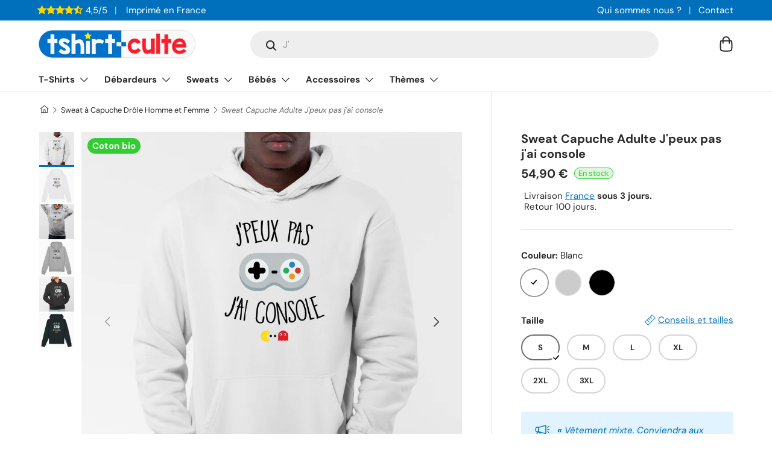

--- FILE ---
content_type: text/html; charset=utf-8
request_url: https://tshirt-culte.com/products/sweat-capuche-adulte-jpeux-pas-jai-console
body_size: 51445
content:
<!doctype html>
<html class="no-js" lang="fr" dir="ltr">
<head><meta charset="utf-8">
<meta name="viewport" content="width=device-width,initial-scale=1">
<title>Sweat Capuche Adulte J&#39;peux pas j&#39;ai console | Idée cadeau original</title><link rel="canonical" href="https://tshirt-culte.com/products/sweat-capuche-adulte-jpeux-pas-jai-console"><link rel="icon" href="//tshirt-culte.com/cdn/shop/files/logo-rond-v2-petit.png?crop=center&height=48&v=1700937397&width=48" type="image/png">
  <link rel="apple-touch-icon" href="//tshirt-culte.com/cdn/shop/files/logo-rond-v2-petit.png?crop=center&height=180&v=1700937397&width=180"><meta name="description" content="Sweat capuche humoristique homme et femme imprimé de la phrase drôle J&#39;peux pas j&#39;ai console. Meilleure idée humour de cadeau original pour anniversaire, fête des pères et mères, pot de départ, Saint-Valentin, Noël. Hoodie rigolo avec message et logo marrant."><meta property="og:site_name" content="Tshirt-culte">
<meta property="og:url" content="https://tshirt-culte.com/products/sweat-capuche-adulte-jpeux-pas-jai-console"><meta property="og:title" content="Sweat Capuche Adulte J&#39;peux pas j&#39;ai console | Idée cadeau original"><meta property="og:type" content="product">
<meta property="og:description" content="Sweat capuche humoristique homme et femme imprimé de la phrase drôle J&#39;peux pas j&#39;ai console. Meilleure idée humour de cadeau original pour anniversaire, fête des pères et mères, pot de départ, Saint-Valentin, Noël. Hoodie rigolo avec message et logo marrant."><meta property="og:image" content="http://tshirt-culte.com/cdn/shop/products/sweat-capuche-adulte-jpeux-pas-jai-console-blanc-281900.jpg?crop=center&height=1200&v=1604538538&width=1200">
  <meta property="og:image:secure_url" content="https://tshirt-culte.com/cdn/shop/products/sweat-capuche-adulte-jpeux-pas-jai-console-blanc-281900.jpg?crop=center&height=1200&v=1604538538&width=1200">
  <meta property="og:image:width" content="2083">
  <meta property="og:image:height" content="2083"><meta property="og:price:amount" content="54,90">
  <meta property="og:price:currency" content="EUR"><meta name="twitter:card" content="summary_large_image">
<meta name="twitter:title" content="Sweat Capuche Adulte J&#39;peux pas j&#39;ai console | Idée cadeau original">
<meta name="twitter:description" content="Sweat capuche humoristique homme et femme imprimé de la phrase drôle J&#39;peux pas j&#39;ai console. Meilleure idée humour de cadeau original pour anniversaire, fête des pères et mères, pot de départ, Saint-Valentin, Noël. Hoodie rigolo avec message et logo marrant.">
<style data-shopify>
@font-face {
  font-family: "DM Sans";
  font-weight: 400;
  font-style: normal;
  font-display: swap;
  src: url("//tshirt-culte.com/cdn/fonts/dm_sans/dmsans_n4.ec80bd4dd7e1a334c969c265873491ae56018d72.woff2") format("woff2"),
       url("//tshirt-culte.com/cdn/fonts/dm_sans/dmsans_n4.87bdd914d8a61247b911147ae68e754d695c58a6.woff") format("woff");
}
@font-face {
  font-family: "DM Sans";
  font-weight: 700;
  font-style: normal;
  font-display: swap;
  src: url("//tshirt-culte.com/cdn/fonts/dm_sans/dmsans_n7.97e21d81502002291ea1de8aefb79170c6946ce5.woff2") format("woff2"),
       url("//tshirt-culte.com/cdn/fonts/dm_sans/dmsans_n7.af5c214f5116410ca1d53a2090665620e78e2e1b.woff") format("woff");
}
@font-face {
  font-family: "DM Sans";
  font-weight: 400;
  font-style: italic;
  font-display: swap;
  src: url("//tshirt-culte.com/cdn/fonts/dm_sans/dmsans_i4.b8fe05e69ee95d5a53155c346957d8cbf5081c1a.woff2") format("woff2"),
       url("//tshirt-culte.com/cdn/fonts/dm_sans/dmsans_i4.403fe28ee2ea63e142575c0aa47684d65f8c23a0.woff") format("woff");
}
@font-face {
  font-family: "DM Sans";
  font-weight: 700;
  font-style: italic;
  font-display: swap;
  src: url("//tshirt-culte.com/cdn/fonts/dm_sans/dmsans_i7.52b57f7d7342eb7255084623d98ab83fd96e7f9b.woff2") format("woff2"),
       url("//tshirt-culte.com/cdn/fonts/dm_sans/dmsans_i7.d5e14ef18a1d4a8ce78a4187580b4eb1759c2eda.woff") format("woff");
}
@font-face {
  font-family: "DM Sans";
  font-weight: 700;
  font-style: normal;
  font-display: swap;
  src: url("//tshirt-culte.com/cdn/fonts/dm_sans/dmsans_n7.97e21d81502002291ea1de8aefb79170c6946ce5.woff2") format("woff2"),
       url("//tshirt-culte.com/cdn/fonts/dm_sans/dmsans_n7.af5c214f5116410ca1d53a2090665620e78e2e1b.woff") format("woff");
}
@font-face {
  font-family: "DM Sans";
  font-weight: 700;
  font-style: normal;
  font-display: swap;
  src: url("//tshirt-culte.com/cdn/fonts/dm_sans/dmsans_n7.97e21d81502002291ea1de8aefb79170c6946ce5.woff2") format("woff2"),
       url("//tshirt-culte.com/cdn/fonts/dm_sans/dmsans_n7.af5c214f5116410ca1d53a2090665620e78e2e1b.woff") format("woff");
}
:root {
      --bg-color: 255 255 255 / 1.0;
      --bg-color-og: 255 255 255 / 1.0;
      --heading-color: 42 43 42;
      --text-color: 42 43 42;
      --text-color-og: 42 43 42;
      --scrollbar-color: 42 43 42;
      --link-color: 0 112 188;
      --link-color-og: 0 112 188;
      --star-color: 255 215 0;--swatch-border-color-default: 212 213 212;
        --swatch-border-color-active: 149 149 149;
        --swatch-card-size: 20px;
        --swatch-variant-picker-size: 44px;--color-scheme-1-bg: 245 245 245 / 1.0;
      --color-scheme-1-grad: linear-gradient(180deg, rgba(245, 245, 245, 1), rgba(245, 245, 245, 1) 100%);
      --color-scheme-1-heading: 42 43 42;
      --color-scheme-1-text: 42 43 42;
      --color-scheme-1-btn-bg: 42 43 42;
      --color-scheme-1-btn-text: 255 255 255;
      --color-scheme-1-btn-bg-hover: 82 83 82;--color-scheme-2-bg: 0 112 188 / 1.0;
      --color-scheme-2-grad: linear-gradient(225deg, rgba(0, 112, 188, 1) 8%, rgba(0, 112, 188, 1) 56%, rgba(0, 112, 188, 1) 90%);
      --color-scheme-2-heading: 255 255 255;
      --color-scheme-2-text: 255 255 255;
      --color-scheme-2-btn-bg: 255 255 255;
      --color-scheme-2-btn-text: 0 112 188;
      --color-scheme-2-btn-bg-hover: 229 241 248;--color-scheme-3-bg: 225 243 255 / 1.0;
      --color-scheme-3-grad: linear-gradient(46deg, rgba(225, 243, 255, 1) 8%, rgba(225, 243, 255, 1) 32%, rgba(225, 243, 255, 1) 90%);
      --color-scheme-3-heading: 0 112 188;
      --color-scheme-3-text: 0 112 188;
      --color-scheme-3-btn-bg: 0 112 188;
      --color-scheme-3-btn-text: 225 243 255;
      --color-scheme-3-btn-bg-hover: 36 141 211;

      --drawer-bg-color: 255 255 255 / 1.0;
      --drawer-text-color: 42 43 42;

      --panel-bg-color: 245 245 245 / 1.0;
      --panel-heading-color: 42 43 42;
      --panel-text-color: 42 43 42;

      --in-stock-text-color: 44 126 63;
      --low-stock-text-color: 210 134 26;
      --very-low-stock-text-color: 180 12 28;
      --no-stock-text-color: 119 119 119;

      --error-bg-color: 252 237 238;
      --error-text-color: 255 69 0;
      --success-bg-color: 232 246 234;
      --success-text-color: 50 205 50;
      --info-bg-color: 228 237 250;
      --info-text-color: 0 112 188;

      --heading-font-family: "DM Sans", sans-serif;
      --heading-font-style: normal;
      --heading-font-weight: 700;
      --heading-scale-start: 2;

      --navigation-font-family: "DM Sans", sans-serif;
      --navigation-font-style: normal;
      --navigation-font-weight: 700;--heading-text-transform: none;
--subheading-text-transform: none;
      --body-font-family: "DM Sans", sans-serif;
      --body-font-style: normal;
      --body-font-weight: 400;
      --body-font-size: 15;

      --section-gap: 32;
      --heading-gap: calc(8 * var(--space-unit));--heading-gap: calc(6 * var(--space-unit));--grid-column-gap: 20px;--btn-bg-color: 50 205 50;
      --btn-bg-hover-color: 93 216 93;
      --btn-text-color: 255 255 255;
      --btn-bg-color-og: 50 205 50;
      --btn-text-color-og: 255 255 255;
      --btn-alt-bg-color: 255 255 255;
      --btn-alt-bg-alpha: 1.0;
      --btn-alt-text-color: 42 43 42;
      --btn-border-width: 2px;
      --btn-padding-y: 12px;

      
      --btn-border-radius: 28px;
      

      --btn-lg-border-radius: 50%;
      --btn-icon-border-radius: 50%;
      --input-with-btn-inner-radius: var(--btn-border-radius);
      --btn-text-transform: uppercase;

      --input-bg-color: 255 255 255 / 1.0;
      --input-text-color: 42 43 42;
      --input-border-width: 2px;
      --input-border-radius: 26px;
      --textarea-border-radius: 12px;
      --input-border-radius: 28px;
      --input-lg-border-radius: 34px;
      --input-bg-color-diff-3: #f7f7f7;
      --input-bg-color-diff-6: #f0f0f0;

      --modal-border-radius: 10px;
      --modal-overlay-color: 0 0 0;
      --modal-overlay-opacity: 0.4;
      --drawer-border-radius: 10px;
      --overlay-border-radius: 0px;--custom-label-bg-color: 50 205 50;
      --custom-label-text-color: 255 255 255;--preorder-label-bg-color: 0 166 237;
      --preorder-label-text-color: 255 255 255;

      --page-width: 1290px;
      --gutter-sm: 20px;
      --gutter-md: 32px;
      --gutter-lg: 64px;

      --payment-terms-bg-color: #ffffff;

      --coll-card-bg-color: rgba(0,0,0,0);
      --coll-card-border-color: rgba(0,0,0,0);

      --reading-width: 48em;
    }

    @media (max-width: 769px) {
      :root {
        --reading-width: 36em;
      }
    }
  </style><link rel="stylesheet" href="//tshirt-culte.com/cdn/shop/t/10/assets/main.css?v=100615722609952259561700791528">
  <script src="//tshirt-culte.com/cdn/shop/t/10/assets/main.js?v=55248961337794439511694301108" defer="defer"></script><link rel="preload_tag" href="//tshirt-culte.com/cdn/fonts/dm_sans/dmsans_n4.ec80bd4dd7e1a334c969c265873491ae56018d72.woff2" as="font" type="font/woff2" crossorigin fetchpriority="high"><link rel="preload_tag" href="//tshirt-culte.com/cdn/fonts/dm_sans/dmsans_n7.97e21d81502002291ea1de8aefb79170c6946ce5.woff2" as="font" type="font/woff2" crossorigin fetchpriority="high"><link rel="stylesheet" href="//tshirt-culte.com/cdn/shop/t/10/assets/swatches.css?v=135018624730143510251694301921" media="print" onload="this.media='all'">
    <noscript><link rel="stylesheet" href="//tshirt-culte.com/cdn/shop/t/10/assets/swatches.css?v=135018624730143510251694301921"></noscript><script>window.performance && window.performance.mark && window.performance.mark('shopify.content_for_header.start');</script><meta name="google-site-verification" content="3wwgjSXFHKzDlCn_jDmU20X7rP42VS3ejI99sK7NKbc">
<meta id="shopify-digital-wallet" name="shopify-digital-wallet" content="/44331139234/digital_wallets/dialog">
<meta name="shopify-checkout-api-token" content="315859bb292e53fdea1dbb1fa6c8dc77">
<meta id="in-context-paypal-metadata" data-shop-id="44331139234" data-venmo-supported="false" data-environment="production" data-locale="fr_FR" data-paypal-v4="true" data-currency="EUR">
<link rel="alternate" type="application/json+oembed" href="https://tshirt-culte.com/products/sweat-capuche-adulte-jpeux-pas-jai-console.oembed">
<script async="async" src="/checkouts/internal/preloads.js?locale=fr-FR"></script>
<script id="apple-pay-shop-capabilities" type="application/json">{"shopId":44331139234,"countryCode":"FR","currencyCode":"EUR","merchantCapabilities":["supports3DS"],"merchantId":"gid:\/\/shopify\/Shop\/44331139234","merchantName":"Tshirt-culte","requiredBillingContactFields":["postalAddress","email"],"requiredShippingContactFields":["postalAddress","email"],"shippingType":"shipping","supportedNetworks":["visa","masterCard","amex","maestro"],"total":{"type":"pending","label":"Tshirt-culte","amount":"1.00"},"shopifyPaymentsEnabled":true,"supportsSubscriptions":true}</script>
<script id="shopify-features" type="application/json">{"accessToken":"315859bb292e53fdea1dbb1fa6c8dc77","betas":["rich-media-storefront-analytics"],"domain":"tshirt-culte.com","predictiveSearch":true,"shopId":44331139234,"locale":"fr"}</script>
<script>var Shopify = Shopify || {};
Shopify.shop = "tshirt-culte.myshopify.com";
Shopify.locale = "fr";
Shopify.currency = {"active":"EUR","rate":"1.0"};
Shopify.country = "FR";
Shopify.theme = {"name":"Enterprise","id":152899584331,"schema_name":"Enterprise","schema_version":"1.2.1","theme_store_id":1657,"role":"main"};
Shopify.theme.handle = "null";
Shopify.theme.style = {"id":null,"handle":null};
Shopify.cdnHost = "tshirt-culte.com/cdn";
Shopify.routes = Shopify.routes || {};
Shopify.routes.root = "/";</script>
<script type="module">!function(o){(o.Shopify=o.Shopify||{}).modules=!0}(window);</script>
<script>!function(o){function n(){var o=[];function n(){o.push(Array.prototype.slice.apply(arguments))}return n.q=o,n}var t=o.Shopify=o.Shopify||{};t.loadFeatures=n(),t.autoloadFeatures=n()}(window);</script>
<script id="shop-js-analytics" type="application/json">{"pageType":"product"}</script>
<script defer="defer" async type="module" src="//tshirt-culte.com/cdn/shopifycloud/shop-js/modules/v2/client.init-shop-cart-sync_BcDpqI9l.fr.esm.js"></script>
<script defer="defer" async type="module" src="//tshirt-culte.com/cdn/shopifycloud/shop-js/modules/v2/chunk.common_a1Rf5Dlz.esm.js"></script>
<script defer="defer" async type="module" src="//tshirt-culte.com/cdn/shopifycloud/shop-js/modules/v2/chunk.modal_Djra7sW9.esm.js"></script>
<script type="module">
  await import("//tshirt-culte.com/cdn/shopifycloud/shop-js/modules/v2/client.init-shop-cart-sync_BcDpqI9l.fr.esm.js");
await import("//tshirt-culte.com/cdn/shopifycloud/shop-js/modules/v2/chunk.common_a1Rf5Dlz.esm.js");
await import("//tshirt-culte.com/cdn/shopifycloud/shop-js/modules/v2/chunk.modal_Djra7sW9.esm.js");

  window.Shopify.SignInWithShop?.initShopCartSync?.({"fedCMEnabled":true,"windoidEnabled":true});

</script>
<script>(function() {
  var isLoaded = false;
  function asyncLoad() {
    if (isLoaded) return;
    isLoaded = true;
    var urls = ["https:\/\/static2.rapidsearch.dev\/resultpage.js?shop=tshirt-culte.myshopify.com"];
    for (var i = 0; i < urls.length; i++) {
      var s = document.createElement('script');
      s.type = 'text/javascript';
      s.async = true;
      s.src = urls[i];
      var x = document.getElementsByTagName('script')[0];
      x.parentNode.insertBefore(s, x);
    }
  };
  if(window.attachEvent) {
    window.attachEvent('onload', asyncLoad);
  } else {
    window.addEventListener('load', asyncLoad, false);
  }
})();</script>
<script id="__st">var __st={"a":44331139234,"offset":3600,"reqid":"f51e6296-cadb-4b89-9bff-c45c0b7cd7f1-1769239906","pageurl":"tshirt-culte.com\/products\/sweat-capuche-adulte-jpeux-pas-jai-console","u":"5fe10ac3e72f","p":"product","rtyp":"product","rid":5778393235618};</script>
<script>window.ShopifyPaypalV4VisibilityTracking = true;</script>
<script id="captcha-bootstrap">!function(){'use strict';const t='contact',e='account',n='new_comment',o=[[t,t],['blogs',n],['comments',n],[t,'customer']],c=[[e,'customer_login'],[e,'guest_login'],[e,'recover_customer_password'],[e,'create_customer']],r=t=>t.map((([t,e])=>`form[action*='/${t}']:not([data-nocaptcha='true']) input[name='form_type'][value='${e}']`)).join(','),a=t=>()=>t?[...document.querySelectorAll(t)].map((t=>t.form)):[];function s(){const t=[...o],e=r(t);return a(e)}const i='password',u='form_key',d=['recaptcha-v3-token','g-recaptcha-response','h-captcha-response',i],f=()=>{try{return window.sessionStorage}catch{return}},m='__shopify_v',_=t=>t.elements[u];function p(t,e,n=!1){try{const o=window.sessionStorage,c=JSON.parse(o.getItem(e)),{data:r}=function(t){const{data:e,action:n}=t;return t[m]||n?{data:e,action:n}:{data:t,action:n}}(c);for(const[e,n]of Object.entries(r))t.elements[e]&&(t.elements[e].value=n);n&&o.removeItem(e)}catch(o){console.error('form repopulation failed',{error:o})}}const l='form_type',E='cptcha';function T(t){t.dataset[E]=!0}const w=window,h=w.document,L='Shopify',v='ce_forms',y='captcha';let A=!1;((t,e)=>{const n=(g='f06e6c50-85a8-45c8-87d0-21a2b65856fe',I='https://cdn.shopify.com/shopifycloud/storefront-forms-hcaptcha/ce_storefront_forms_captcha_hcaptcha.v1.5.2.iife.js',D={infoText:'Protégé par hCaptcha',privacyText:'Confidentialité',termsText:'Conditions'},(t,e,n)=>{const o=w[L][v],c=o.bindForm;if(c)return c(t,g,e,D).then(n);var r;o.q.push([[t,g,e,D],n]),r=I,A||(h.body.append(Object.assign(h.createElement('script'),{id:'captcha-provider',async:!0,src:r})),A=!0)});var g,I,D;w[L]=w[L]||{},w[L][v]=w[L][v]||{},w[L][v].q=[],w[L][y]=w[L][y]||{},w[L][y].protect=function(t,e){n(t,void 0,e),T(t)},Object.freeze(w[L][y]),function(t,e,n,w,h,L){const[v,y,A,g]=function(t,e,n){const i=e?o:[],u=t?c:[],d=[...i,...u],f=r(d),m=r(i),_=r(d.filter((([t,e])=>n.includes(e))));return[a(f),a(m),a(_),s()]}(w,h,L),I=t=>{const e=t.target;return e instanceof HTMLFormElement?e:e&&e.form},D=t=>v().includes(t);t.addEventListener('submit',(t=>{const e=I(t);if(!e)return;const n=D(e)&&!e.dataset.hcaptchaBound&&!e.dataset.recaptchaBound,o=_(e),c=g().includes(e)&&(!o||!o.value);(n||c)&&t.preventDefault(),c&&!n&&(function(t){try{if(!f())return;!function(t){const e=f();if(!e)return;const n=_(t);if(!n)return;const o=n.value;o&&e.removeItem(o)}(t);const e=Array.from(Array(32),(()=>Math.random().toString(36)[2])).join('');!function(t,e){_(t)||t.append(Object.assign(document.createElement('input'),{type:'hidden',name:u})),t.elements[u].value=e}(t,e),function(t,e){const n=f();if(!n)return;const o=[...t.querySelectorAll(`input[type='${i}']`)].map((({name:t})=>t)),c=[...d,...o],r={};for(const[a,s]of new FormData(t).entries())c.includes(a)||(r[a]=s);n.setItem(e,JSON.stringify({[m]:1,action:t.action,data:r}))}(t,e)}catch(e){console.error('failed to persist form',e)}}(e),e.submit())}));const S=(t,e)=>{t&&!t.dataset[E]&&(n(t,e.some((e=>e===t))),T(t))};for(const o of['focusin','change'])t.addEventListener(o,(t=>{const e=I(t);D(e)&&S(e,y())}));const B=e.get('form_key'),M=e.get(l),P=B&&M;t.addEventListener('DOMContentLoaded',(()=>{const t=y();if(P)for(const e of t)e.elements[l].value===M&&p(e,B);[...new Set([...A(),...v().filter((t=>'true'===t.dataset.shopifyCaptcha))])].forEach((e=>S(e,t)))}))}(h,new URLSearchParams(w.location.search),n,t,e,['guest_login'])})(!0,!0)}();</script>
<script integrity="sha256-4kQ18oKyAcykRKYeNunJcIwy7WH5gtpwJnB7kiuLZ1E=" data-source-attribution="shopify.loadfeatures" defer="defer" src="//tshirt-culte.com/cdn/shopifycloud/storefront/assets/storefront/load_feature-a0a9edcb.js" crossorigin="anonymous"></script>
<script data-source-attribution="shopify.dynamic_checkout.dynamic.init">var Shopify=Shopify||{};Shopify.PaymentButton=Shopify.PaymentButton||{isStorefrontPortableWallets:!0,init:function(){window.Shopify.PaymentButton.init=function(){};var t=document.createElement("script");t.src="https://tshirt-culte.com/cdn/shopifycloud/portable-wallets/latest/portable-wallets.fr.js",t.type="module",document.head.appendChild(t)}};
</script>
<script data-source-attribution="shopify.dynamic_checkout.buyer_consent">
  function portableWalletsHideBuyerConsent(e){var t=document.getElementById("shopify-buyer-consent"),n=document.getElementById("shopify-subscription-policy-button");t&&n&&(t.classList.add("hidden"),t.setAttribute("aria-hidden","true"),n.removeEventListener("click",e))}function portableWalletsShowBuyerConsent(e){var t=document.getElementById("shopify-buyer-consent"),n=document.getElementById("shopify-subscription-policy-button");t&&n&&(t.classList.remove("hidden"),t.removeAttribute("aria-hidden"),n.addEventListener("click",e))}window.Shopify?.PaymentButton&&(window.Shopify.PaymentButton.hideBuyerConsent=portableWalletsHideBuyerConsent,window.Shopify.PaymentButton.showBuyerConsent=portableWalletsShowBuyerConsent);
</script>
<script data-source-attribution="shopify.dynamic_checkout.cart.bootstrap">document.addEventListener("DOMContentLoaded",(function(){function t(){return document.querySelector("shopify-accelerated-checkout-cart, shopify-accelerated-checkout")}if(t())Shopify.PaymentButton.init();else{new MutationObserver((function(e,n){t()&&(Shopify.PaymentButton.init(),n.disconnect())})).observe(document.body,{childList:!0,subtree:!0})}}));
</script>
<link id="shopify-accelerated-checkout-styles" rel="stylesheet" media="screen" href="https://tshirt-culte.com/cdn/shopifycloud/portable-wallets/latest/accelerated-checkout-backwards-compat.css" crossorigin="anonymous">
<style id="shopify-accelerated-checkout-cart">
        #shopify-buyer-consent {
  margin-top: 1em;
  display: inline-block;
  width: 100%;
}

#shopify-buyer-consent.hidden {
  display: none;
}

#shopify-subscription-policy-button {
  background: none;
  border: none;
  padding: 0;
  text-decoration: underline;
  font-size: inherit;
  cursor: pointer;
}

#shopify-subscription-policy-button::before {
  box-shadow: none;
}

      </style>
<script id="sections-script" data-sections="header,footer" defer="defer" src="//tshirt-culte.com/cdn/shop/t/10/compiled_assets/scripts.js?v=18958"></script>
<script>window.performance && window.performance.mark && window.performance.mark('shopify.content_for_header.end');</script>


  <script>document.documentElement.className = document.documentElement.className.replace('no-js', 'js');</script><!-- CC Custom Head Start --><!-- CC Custom Head End -->


  <script type="text/javascript">
    window.RapidSearchAdmin = false;
  </script>


<link href="https://monorail-edge.shopifysvc.com" rel="dns-prefetch">
<script>(function(){if ("sendBeacon" in navigator && "performance" in window) {try {var session_token_from_headers = performance.getEntriesByType('navigation')[0].serverTiming.find(x => x.name == '_s').description;} catch {var session_token_from_headers = undefined;}var session_cookie_matches = document.cookie.match(/_shopify_s=([^;]*)/);var session_token_from_cookie = session_cookie_matches && session_cookie_matches.length === 2 ? session_cookie_matches[1] : "";var session_token = session_token_from_headers || session_token_from_cookie || "";function handle_abandonment_event(e) {var entries = performance.getEntries().filter(function(entry) {return /monorail-edge.shopifysvc.com/.test(entry.name);});if (!window.abandonment_tracked && entries.length === 0) {window.abandonment_tracked = true;var currentMs = Date.now();var navigation_start = performance.timing.navigationStart;var payload = {shop_id: 44331139234,url: window.location.href,navigation_start,duration: currentMs - navigation_start,session_token,page_type: "product"};window.navigator.sendBeacon("https://monorail-edge.shopifysvc.com/v1/produce", JSON.stringify({schema_id: "online_store_buyer_site_abandonment/1.1",payload: payload,metadata: {event_created_at_ms: currentMs,event_sent_at_ms: currentMs}}));}}window.addEventListener('pagehide', handle_abandonment_event);}}());</script>
<script id="web-pixels-manager-setup">(function e(e,d,r,n,o){if(void 0===o&&(o={}),!Boolean(null===(a=null===(i=window.Shopify)||void 0===i?void 0:i.analytics)||void 0===a?void 0:a.replayQueue)){var i,a;window.Shopify=window.Shopify||{};var t=window.Shopify;t.analytics=t.analytics||{};var s=t.analytics;s.replayQueue=[],s.publish=function(e,d,r){return s.replayQueue.push([e,d,r]),!0};try{self.performance.mark("wpm:start")}catch(e){}var l=function(){var e={modern:/Edge?\/(1{2}[4-9]|1[2-9]\d|[2-9]\d{2}|\d{4,})\.\d+(\.\d+|)|Firefox\/(1{2}[4-9]|1[2-9]\d|[2-9]\d{2}|\d{4,})\.\d+(\.\d+|)|Chrom(ium|e)\/(9{2}|\d{3,})\.\d+(\.\d+|)|(Maci|X1{2}).+ Version\/(15\.\d+|(1[6-9]|[2-9]\d|\d{3,})\.\d+)([,.]\d+|)( \(\w+\)|)( Mobile\/\w+|) Safari\/|Chrome.+OPR\/(9{2}|\d{3,})\.\d+\.\d+|(CPU[ +]OS|iPhone[ +]OS|CPU[ +]iPhone|CPU IPhone OS|CPU iPad OS)[ +]+(15[._]\d+|(1[6-9]|[2-9]\d|\d{3,})[._]\d+)([._]\d+|)|Android:?[ /-](13[3-9]|1[4-9]\d|[2-9]\d{2}|\d{4,})(\.\d+|)(\.\d+|)|Android.+Firefox\/(13[5-9]|1[4-9]\d|[2-9]\d{2}|\d{4,})\.\d+(\.\d+|)|Android.+Chrom(ium|e)\/(13[3-9]|1[4-9]\d|[2-9]\d{2}|\d{4,})\.\d+(\.\d+|)|SamsungBrowser\/([2-9]\d|\d{3,})\.\d+/,legacy:/Edge?\/(1[6-9]|[2-9]\d|\d{3,})\.\d+(\.\d+|)|Firefox\/(5[4-9]|[6-9]\d|\d{3,})\.\d+(\.\d+|)|Chrom(ium|e)\/(5[1-9]|[6-9]\d|\d{3,})\.\d+(\.\d+|)([\d.]+$|.*Safari\/(?![\d.]+ Edge\/[\d.]+$))|(Maci|X1{2}).+ Version\/(10\.\d+|(1[1-9]|[2-9]\d|\d{3,})\.\d+)([,.]\d+|)( \(\w+\)|)( Mobile\/\w+|) Safari\/|Chrome.+OPR\/(3[89]|[4-9]\d|\d{3,})\.\d+\.\d+|(CPU[ +]OS|iPhone[ +]OS|CPU[ +]iPhone|CPU IPhone OS|CPU iPad OS)[ +]+(10[._]\d+|(1[1-9]|[2-9]\d|\d{3,})[._]\d+)([._]\d+|)|Android:?[ /-](13[3-9]|1[4-9]\d|[2-9]\d{2}|\d{4,})(\.\d+|)(\.\d+|)|Mobile Safari.+OPR\/([89]\d|\d{3,})\.\d+\.\d+|Android.+Firefox\/(13[5-9]|1[4-9]\d|[2-9]\d{2}|\d{4,})\.\d+(\.\d+|)|Android.+Chrom(ium|e)\/(13[3-9]|1[4-9]\d|[2-9]\d{2}|\d{4,})\.\d+(\.\d+|)|Android.+(UC? ?Browser|UCWEB|U3)[ /]?(15\.([5-9]|\d{2,})|(1[6-9]|[2-9]\d|\d{3,})\.\d+)\.\d+|SamsungBrowser\/(5\.\d+|([6-9]|\d{2,})\.\d+)|Android.+MQ{2}Browser\/(14(\.(9|\d{2,})|)|(1[5-9]|[2-9]\d|\d{3,})(\.\d+|))(\.\d+|)|K[Aa][Ii]OS\/(3\.\d+|([4-9]|\d{2,})\.\d+)(\.\d+|)/},d=e.modern,r=e.legacy,n=navigator.userAgent;return n.match(d)?"modern":n.match(r)?"legacy":"unknown"}(),u="modern"===l?"modern":"legacy",c=(null!=n?n:{modern:"",legacy:""})[u],f=function(e){return[e.baseUrl,"/wpm","/b",e.hashVersion,"modern"===e.buildTarget?"m":"l",".js"].join("")}({baseUrl:d,hashVersion:r,buildTarget:u}),m=function(e){var d=e.version,r=e.bundleTarget,n=e.surface,o=e.pageUrl,i=e.monorailEndpoint;return{emit:function(e){var a=e.status,t=e.errorMsg,s=(new Date).getTime(),l=JSON.stringify({metadata:{event_sent_at_ms:s},events:[{schema_id:"web_pixels_manager_load/3.1",payload:{version:d,bundle_target:r,page_url:o,status:a,surface:n,error_msg:t},metadata:{event_created_at_ms:s}}]});if(!i)return console&&console.warn&&console.warn("[Web Pixels Manager] No Monorail endpoint provided, skipping logging."),!1;try{return self.navigator.sendBeacon.bind(self.navigator)(i,l)}catch(e){}var u=new XMLHttpRequest;try{return u.open("POST",i,!0),u.setRequestHeader("Content-Type","text/plain"),u.send(l),!0}catch(e){return console&&console.warn&&console.warn("[Web Pixels Manager] Got an unhandled error while logging to Monorail."),!1}}}}({version:r,bundleTarget:l,surface:e.surface,pageUrl:self.location.href,monorailEndpoint:e.monorailEndpoint});try{o.browserTarget=l,function(e){var d=e.src,r=e.async,n=void 0===r||r,o=e.onload,i=e.onerror,a=e.sri,t=e.scriptDataAttributes,s=void 0===t?{}:t,l=document.createElement("script"),u=document.querySelector("head"),c=document.querySelector("body");if(l.async=n,l.src=d,a&&(l.integrity=a,l.crossOrigin="anonymous"),s)for(var f in s)if(Object.prototype.hasOwnProperty.call(s,f))try{l.dataset[f]=s[f]}catch(e){}if(o&&l.addEventListener("load",o),i&&l.addEventListener("error",i),u)u.appendChild(l);else{if(!c)throw new Error("Did not find a head or body element to append the script");c.appendChild(l)}}({src:f,async:!0,onload:function(){if(!function(){var e,d;return Boolean(null===(d=null===(e=window.Shopify)||void 0===e?void 0:e.analytics)||void 0===d?void 0:d.initialized)}()){var d=window.webPixelsManager.init(e)||void 0;if(d){var r=window.Shopify.analytics;r.replayQueue.forEach((function(e){var r=e[0],n=e[1],o=e[2];d.publishCustomEvent(r,n,o)})),r.replayQueue=[],r.publish=d.publishCustomEvent,r.visitor=d.visitor,r.initialized=!0}}},onerror:function(){return m.emit({status:"failed",errorMsg:"".concat(f," has failed to load")})},sri:function(e){var d=/^sha384-[A-Za-z0-9+/=]+$/;return"string"==typeof e&&d.test(e)}(c)?c:"",scriptDataAttributes:o}),m.emit({status:"loading"})}catch(e){m.emit({status:"failed",errorMsg:(null==e?void 0:e.message)||"Unknown error"})}}})({shopId: 44331139234,storefrontBaseUrl: "https://tshirt-culte.com",extensionsBaseUrl: "https://extensions.shopifycdn.com/cdn/shopifycloud/web-pixels-manager",monorailEndpoint: "https://monorail-edge.shopifysvc.com/unstable/produce_batch",surface: "storefront-renderer",enabledBetaFlags: ["2dca8a86"],webPixelsConfigList: [{"id":"2485190987","configuration":"{\"tagID\":\"2613027665600\"}","eventPayloadVersion":"v1","runtimeContext":"STRICT","scriptVersion":"18031546ee651571ed29edbe71a3550b","type":"APP","apiClientId":3009811,"privacyPurposes":["ANALYTICS","MARKETING","SALE_OF_DATA"],"dataSharingAdjustments":{"protectedCustomerApprovalScopes":["read_customer_address","read_customer_email","read_customer_name","read_customer_personal_data","read_customer_phone"]}},{"id":"2020606283","configuration":"{\"storeId\":\"tshirt-culte.myshopify.com\"}","eventPayloadVersion":"v1","runtimeContext":"STRICT","scriptVersion":"e7ff4835c2df0be089f361b898b8b040","type":"APP","apiClientId":3440817,"privacyPurposes":["ANALYTICS"],"dataSharingAdjustments":{"protectedCustomerApprovalScopes":["read_customer_personal_data"]}},{"id":"1017053515","configuration":"{\"config\":\"{\\\"google_tag_ids\\\":[\\\"G-HMPJ7YL9JH\\\",\\\"GT-PL3KD53\\\",\\\"AW-945646913\\\"],\\\"target_country\\\":\\\"FR\\\",\\\"gtag_events\\\":[{\\\"type\\\":\\\"search\\\",\\\"action_label\\\":\\\"G-HMPJ7YL9JH\\\"},{\\\"type\\\":\\\"begin_checkout\\\",\\\"action_label\\\":\\\"G-HMPJ7YL9JH\\\"},{\\\"type\\\":\\\"view_item\\\",\\\"action_label\\\":[\\\"G-HMPJ7YL9JH\\\",\\\"MC-WDCEQ69K5T\\\"]},{\\\"type\\\":\\\"purchase\\\",\\\"action_label\\\":[\\\"G-HMPJ7YL9JH\\\",\\\"MC-WDCEQ69K5T\\\",\\\"AW-945646913\\\/jjkQCJnT3vkCEMHa9cID\\\"]},{\\\"type\\\":\\\"page_view\\\",\\\"action_label\\\":[\\\"G-HMPJ7YL9JH\\\",\\\"MC-WDCEQ69K5T\\\"]},{\\\"type\\\":\\\"add_payment_info\\\",\\\"action_label\\\":\\\"G-HMPJ7YL9JH\\\"},{\\\"type\\\":\\\"add_to_cart\\\",\\\"action_label\\\":\\\"G-HMPJ7YL9JH\\\"}],\\\"enable_monitoring_mode\\\":false}\"}","eventPayloadVersion":"v1","runtimeContext":"OPEN","scriptVersion":"b2a88bafab3e21179ed38636efcd8a93","type":"APP","apiClientId":1780363,"privacyPurposes":[],"dataSharingAdjustments":{"protectedCustomerApprovalScopes":["read_customer_address","read_customer_email","read_customer_name","read_customer_personal_data","read_customer_phone"]}},{"id":"shopify-app-pixel","configuration":"{}","eventPayloadVersion":"v1","runtimeContext":"STRICT","scriptVersion":"0450","apiClientId":"shopify-pixel","type":"APP","privacyPurposes":["ANALYTICS","MARKETING"]},{"id":"shopify-custom-pixel","eventPayloadVersion":"v1","runtimeContext":"LAX","scriptVersion":"0450","apiClientId":"shopify-pixel","type":"CUSTOM","privacyPurposes":["ANALYTICS","MARKETING"]}],isMerchantRequest: false,initData: {"shop":{"name":"Tshirt-culte","paymentSettings":{"currencyCode":"EUR"},"myshopifyDomain":"tshirt-culte.myshopify.com","countryCode":"FR","storefrontUrl":"https:\/\/tshirt-culte.com"},"customer":null,"cart":null,"checkout":null,"productVariants":[{"price":{"amount":54.9,"currencyCode":"EUR"},"product":{"title":"Sweat Capuche Adulte J'peux pas j'ai console","vendor":"Tshirt-culte","id":"5778393235618","untranslatedTitle":"Sweat Capuche Adulte J'peux pas j'ai console","url":"\/products\/sweat-capuche-adulte-jpeux-pas-jai-console","type":"Sweat"},"id":"36412299018402","image":{"src":"\/\/tshirt-culte.com\/cdn\/shop\/products\/sweat-capuche-adulte-jpeux-pas-jai-console-blanc-281900.jpg?v=1604538538"},"sku":"TPO-HOO-STA-DRUM-UNI-BLA-S","title":"S \/ Blanc","untranslatedTitle":"S \/ Blanc"},{"price":{"amount":54.9,"currencyCode":"EUR"},"product":{"title":"Sweat Capuche Adulte J'peux pas j'ai console","vendor":"Tshirt-culte","id":"5778393235618","untranslatedTitle":"Sweat Capuche Adulte J'peux pas j'ai console","url":"\/products\/sweat-capuche-adulte-jpeux-pas-jai-console","type":"Sweat"},"id":"36412299051170","image":{"src":"\/\/tshirt-culte.com\/cdn\/shop\/products\/sweat-capuche-adulte-jpeux-pas-jai-console-gris-937859.jpg?v=1604539193"},"sku":"TPO-HOO-STA-DRUM-UNI-GRI-S","title":"S \/ Gris","untranslatedTitle":"S \/ Gris"},{"price":{"amount":54.9,"currencyCode":"EUR"},"product":{"title":"Sweat Capuche Adulte J'peux pas j'ai console","vendor":"Tshirt-culte","id":"5778393235618","untranslatedTitle":"Sweat Capuche Adulte J'peux pas j'ai console","url":"\/products\/sweat-capuche-adulte-jpeux-pas-jai-console","type":"Sweat"},"id":"36412299378850","image":{"src":"\/\/tshirt-culte.com\/cdn\/shop\/products\/sweat-capuche-adulte-jpeux-pas-jai-console-noir-760523.jpg?v=1604539640"},"sku":"TPO-HOO-STA-DRUM-UNI-NOI-S","title":"S \/ Noir","untranslatedTitle":"S \/ Noir"},{"price":{"amount":54.9,"currencyCode":"EUR"},"product":{"title":"Sweat Capuche Adulte J'peux pas j'ai console","vendor":"Tshirt-culte","id":"5778393235618","untranslatedTitle":"Sweat Capuche Adulte J'peux pas j'ai console","url":"\/products\/sweat-capuche-adulte-jpeux-pas-jai-console","type":"Sweat"},"id":"36412299083938","image":{"src":"\/\/tshirt-culte.com\/cdn\/shop\/products\/sweat-capuche-adulte-jpeux-pas-jai-console-blanc-281900.jpg?v=1604538538"},"sku":"TPO-HOO-STA-DRUM-UNI-BLA-M","title":"M \/ Blanc","untranslatedTitle":"M \/ Blanc"},{"price":{"amount":54.9,"currencyCode":"EUR"},"product":{"title":"Sweat Capuche Adulte J'peux pas j'ai console","vendor":"Tshirt-culte","id":"5778393235618","untranslatedTitle":"Sweat Capuche Adulte J'peux pas j'ai console","url":"\/products\/sweat-capuche-adulte-jpeux-pas-jai-console","type":"Sweat"},"id":"36412299116706","image":{"src":"\/\/tshirt-culte.com\/cdn\/shop\/products\/sweat-capuche-adulte-jpeux-pas-jai-console-gris-937859.jpg?v=1604539193"},"sku":"TPO-HOO-STA-DRUM-UNI-GRI-M","title":"M \/ Gris","untranslatedTitle":"M \/ Gris"},{"price":{"amount":54.9,"currencyCode":"EUR"},"product":{"title":"Sweat Capuche Adulte J'peux pas j'ai console","vendor":"Tshirt-culte","id":"5778393235618","untranslatedTitle":"Sweat Capuche Adulte J'peux pas j'ai console","url":"\/products\/sweat-capuche-adulte-jpeux-pas-jai-console","type":"Sweat"},"id":"36412299411618","image":{"src":"\/\/tshirt-culte.com\/cdn\/shop\/products\/sweat-capuche-adulte-jpeux-pas-jai-console-noir-760523.jpg?v=1604539640"},"sku":"TPO-HOO-STA-DRUM-UNI-NOI-M","title":"M \/ Noir","untranslatedTitle":"M \/ Noir"},{"price":{"amount":54.9,"currencyCode":"EUR"},"product":{"title":"Sweat Capuche Adulte J'peux pas j'ai console","vendor":"Tshirt-culte","id":"5778393235618","untranslatedTitle":"Sweat Capuche Adulte J'peux pas j'ai console","url":"\/products\/sweat-capuche-adulte-jpeux-pas-jai-console","type":"Sweat"},"id":"36412299149474","image":{"src":"\/\/tshirt-culte.com\/cdn\/shop\/products\/sweat-capuche-adulte-jpeux-pas-jai-console-blanc-281900.jpg?v=1604538538"},"sku":"TPO-HOO-STA-DRUM-UNI-BLA-L","title":"L \/ Blanc","untranslatedTitle":"L \/ Blanc"},{"price":{"amount":54.9,"currencyCode":"EUR"},"product":{"title":"Sweat Capuche Adulte J'peux pas j'ai console","vendor":"Tshirt-culte","id":"5778393235618","untranslatedTitle":"Sweat Capuche Adulte J'peux pas j'ai console","url":"\/products\/sweat-capuche-adulte-jpeux-pas-jai-console","type":"Sweat"},"id":"36412299182242","image":{"src":"\/\/tshirt-culte.com\/cdn\/shop\/products\/sweat-capuche-adulte-jpeux-pas-jai-console-gris-937859.jpg?v=1604539193"},"sku":"TPO-HOO-STA-DRUM-UNI-GRI-L","title":"L \/ Gris","untranslatedTitle":"L \/ Gris"},{"price":{"amount":54.9,"currencyCode":"EUR"},"product":{"title":"Sweat Capuche Adulte J'peux pas j'ai console","vendor":"Tshirt-culte","id":"5778393235618","untranslatedTitle":"Sweat Capuche Adulte J'peux pas j'ai console","url":"\/products\/sweat-capuche-adulte-jpeux-pas-jai-console","type":"Sweat"},"id":"36412299444386","image":{"src":"\/\/tshirt-culte.com\/cdn\/shop\/products\/sweat-capuche-adulte-jpeux-pas-jai-console-noir-760523.jpg?v=1604539640"},"sku":"TPO-HOO-STA-DRUM-UNI-NOI-L","title":"L \/ Noir","untranslatedTitle":"L \/ Noir"},{"price":{"amount":54.9,"currencyCode":"EUR"},"product":{"title":"Sweat Capuche Adulte J'peux pas j'ai console","vendor":"Tshirt-culte","id":"5778393235618","untranslatedTitle":"Sweat Capuche Adulte J'peux pas j'ai console","url":"\/products\/sweat-capuche-adulte-jpeux-pas-jai-console","type":"Sweat"},"id":"36412299215010","image":{"src":"\/\/tshirt-culte.com\/cdn\/shop\/products\/sweat-capuche-adulte-jpeux-pas-jai-console-blanc-281900.jpg?v=1604538538"},"sku":"TPO-HOO-STA-DRUM-UNI-BLA-XL","title":"XL \/ Blanc","untranslatedTitle":"XL \/ Blanc"},{"price":{"amount":54.9,"currencyCode":"EUR"},"product":{"title":"Sweat Capuche Adulte J'peux pas j'ai console","vendor":"Tshirt-culte","id":"5778393235618","untranslatedTitle":"Sweat Capuche Adulte J'peux pas j'ai console","url":"\/products\/sweat-capuche-adulte-jpeux-pas-jai-console","type":"Sweat"},"id":"36412299247778","image":{"src":"\/\/tshirt-culte.com\/cdn\/shop\/products\/sweat-capuche-adulte-jpeux-pas-jai-console-gris-937859.jpg?v=1604539193"},"sku":"TPO-HOO-STA-DRUM-UNI-GRI-XL","title":"XL \/ Gris","untranslatedTitle":"XL \/ Gris"},{"price":{"amount":54.9,"currencyCode":"EUR"},"product":{"title":"Sweat Capuche Adulte J'peux pas j'ai console","vendor":"Tshirt-culte","id":"5778393235618","untranslatedTitle":"Sweat Capuche Adulte J'peux pas j'ai console","url":"\/products\/sweat-capuche-adulte-jpeux-pas-jai-console","type":"Sweat"},"id":"36412299477154","image":{"src":"\/\/tshirt-culte.com\/cdn\/shop\/products\/sweat-capuche-adulte-jpeux-pas-jai-console-noir-760523.jpg?v=1604539640"},"sku":"TPO-HOO-STA-DRUM-UNI-NOI-XL","title":"XL \/ Noir","untranslatedTitle":"XL \/ Noir"},{"price":{"amount":54.9,"currencyCode":"EUR"},"product":{"title":"Sweat Capuche Adulte J'peux pas j'ai console","vendor":"Tshirt-culte","id":"5778393235618","untranslatedTitle":"Sweat Capuche Adulte J'peux pas j'ai console","url":"\/products\/sweat-capuche-adulte-jpeux-pas-jai-console","type":"Sweat"},"id":"36412299280546","image":{"src":"\/\/tshirt-culte.com\/cdn\/shop\/products\/sweat-capuche-adulte-jpeux-pas-jai-console-blanc-281900.jpg?v=1604538538"},"sku":"TPO-HOO-STA-DRUM-UNI-BLA-XXL","title":"2XL \/ Blanc","untranslatedTitle":"2XL \/ Blanc"},{"price":{"amount":54.9,"currencyCode":"EUR"},"product":{"title":"Sweat Capuche Adulte J'peux pas j'ai console","vendor":"Tshirt-culte","id":"5778393235618","untranslatedTitle":"Sweat Capuche Adulte J'peux pas j'ai console","url":"\/products\/sweat-capuche-adulte-jpeux-pas-jai-console","type":"Sweat"},"id":"36412299313314","image":{"src":"\/\/tshirt-culte.com\/cdn\/shop\/products\/sweat-capuche-adulte-jpeux-pas-jai-console-gris-937859.jpg?v=1604539193"},"sku":"TPO-HOO-STA-DRUM-UNI-GRI-XXL","title":"2XL \/ Gris","untranslatedTitle":"2XL \/ Gris"},{"price":{"amount":54.9,"currencyCode":"EUR"},"product":{"title":"Sweat Capuche Adulte J'peux pas j'ai console","vendor":"Tshirt-culte","id":"5778393235618","untranslatedTitle":"Sweat Capuche Adulte J'peux pas j'ai console","url":"\/products\/sweat-capuche-adulte-jpeux-pas-jai-console","type":"Sweat"},"id":"36412299542690","image":{"src":"\/\/tshirt-culte.com\/cdn\/shop\/products\/sweat-capuche-adulte-jpeux-pas-jai-console-noir-760523.jpg?v=1604539640"},"sku":"TPO-HOO-STA-DRUM-UNI-NOI-XXL","title":"2XL \/ Noir","untranslatedTitle":"2XL \/ Noir"},{"price":{"amount":54.9,"currencyCode":"EUR"},"product":{"title":"Sweat Capuche Adulte J'peux pas j'ai console","vendor":"Tshirt-culte","id":"5778393235618","untranslatedTitle":"Sweat Capuche Adulte J'peux pas j'ai console","url":"\/products\/sweat-capuche-adulte-jpeux-pas-jai-console","type":"Sweat"},"id":"50992024060235","image":{"src":"\/\/tshirt-culte.com\/cdn\/shop\/products\/sweat-capuche-adulte-jpeux-pas-jai-console-blanc-281900.jpg?v=1604538538"},"sku":"TPO-HOO-STA-DRUM-UNI-BLA-XXL","title":"3XL \/ Blanc","untranslatedTitle":"3XL \/ Blanc"},{"price":{"amount":54.9,"currencyCode":"EUR"},"product":{"title":"Sweat Capuche Adulte J'peux pas j'ai console","vendor":"Tshirt-culte","id":"5778393235618","untranslatedTitle":"Sweat Capuche Adulte J'peux pas j'ai console","url":"\/products\/sweat-capuche-adulte-jpeux-pas-jai-console","type":"Sweat"},"id":"50992024093003","image":{"src":"\/\/tshirt-culte.com\/cdn\/shop\/products\/sweat-capuche-adulte-jpeux-pas-jai-console-gris-937859.jpg?v=1604539193"},"sku":"TPO-HOO-STA-DRUM-UNI-GRI-XXL","title":"3XL \/ Gris","untranslatedTitle":"3XL \/ Gris"},{"price":{"amount":54.9,"currencyCode":"EUR"},"product":{"title":"Sweat Capuche Adulte J'peux pas j'ai console","vendor":"Tshirt-culte","id":"5778393235618","untranslatedTitle":"Sweat Capuche Adulte J'peux pas j'ai console","url":"\/products\/sweat-capuche-adulte-jpeux-pas-jai-console","type":"Sweat"},"id":"50992024125771","image":{"src":"\/\/tshirt-culte.com\/cdn\/shop\/products\/sweat-capuche-adulte-jpeux-pas-jai-console-noir-760523.jpg?v=1604539640"},"sku":"TPO-HOO-STA-DRUM-UNI-NOI-XXL","title":"3XL \/ Noir","untranslatedTitle":"3XL \/ Noir"}],"purchasingCompany":null},},"https://tshirt-culte.com/cdn","fcfee988w5aeb613cpc8e4bc33m6693e112",{"modern":"","legacy":""},{"shopId":"44331139234","storefrontBaseUrl":"https:\/\/tshirt-culte.com","extensionBaseUrl":"https:\/\/extensions.shopifycdn.com\/cdn\/shopifycloud\/web-pixels-manager","surface":"storefront-renderer","enabledBetaFlags":"[\"2dca8a86\"]","isMerchantRequest":"false","hashVersion":"fcfee988w5aeb613cpc8e4bc33m6693e112","publish":"custom","events":"[[\"page_viewed\",{}],[\"product_viewed\",{\"productVariant\":{\"price\":{\"amount\":54.9,\"currencyCode\":\"EUR\"},\"product\":{\"title\":\"Sweat Capuche Adulte J'peux pas j'ai console\",\"vendor\":\"Tshirt-culte\",\"id\":\"5778393235618\",\"untranslatedTitle\":\"Sweat Capuche Adulte J'peux pas j'ai console\",\"url\":\"\/products\/sweat-capuche-adulte-jpeux-pas-jai-console\",\"type\":\"Sweat\"},\"id\":\"36412299018402\",\"image\":{\"src\":\"\/\/tshirt-culte.com\/cdn\/shop\/products\/sweat-capuche-adulte-jpeux-pas-jai-console-blanc-281900.jpg?v=1604538538\"},\"sku\":\"TPO-HOO-STA-DRUM-UNI-BLA-S\",\"title\":\"S \/ Blanc\",\"untranslatedTitle\":\"S \/ Blanc\"}}]]"});</script><script>
  window.ShopifyAnalytics = window.ShopifyAnalytics || {};
  window.ShopifyAnalytics.meta = window.ShopifyAnalytics.meta || {};
  window.ShopifyAnalytics.meta.currency = 'EUR';
  var meta = {"product":{"id":5778393235618,"gid":"gid:\/\/shopify\/Product\/5778393235618","vendor":"Tshirt-culte","type":"Sweat","handle":"sweat-capuche-adulte-jpeux-pas-jai-console","variants":[{"id":36412299018402,"price":5490,"name":"Sweat Capuche Adulte J'peux pas j'ai console - S \/ Blanc","public_title":"S \/ Blanc","sku":"TPO-HOO-STA-DRUM-UNI-BLA-S"},{"id":36412299051170,"price":5490,"name":"Sweat Capuche Adulte J'peux pas j'ai console - S \/ Gris","public_title":"S \/ Gris","sku":"TPO-HOO-STA-DRUM-UNI-GRI-S"},{"id":36412299378850,"price":5490,"name":"Sweat Capuche Adulte J'peux pas j'ai console - S \/ Noir","public_title":"S \/ Noir","sku":"TPO-HOO-STA-DRUM-UNI-NOI-S"},{"id":36412299083938,"price":5490,"name":"Sweat Capuche Adulte J'peux pas j'ai console - M \/ Blanc","public_title":"M \/ Blanc","sku":"TPO-HOO-STA-DRUM-UNI-BLA-M"},{"id":36412299116706,"price":5490,"name":"Sweat Capuche Adulte J'peux pas j'ai console - M \/ Gris","public_title":"M \/ Gris","sku":"TPO-HOO-STA-DRUM-UNI-GRI-M"},{"id":36412299411618,"price":5490,"name":"Sweat Capuche Adulte J'peux pas j'ai console - M \/ Noir","public_title":"M \/ Noir","sku":"TPO-HOO-STA-DRUM-UNI-NOI-M"},{"id":36412299149474,"price":5490,"name":"Sweat Capuche Adulte J'peux pas j'ai console - L \/ Blanc","public_title":"L \/ Blanc","sku":"TPO-HOO-STA-DRUM-UNI-BLA-L"},{"id":36412299182242,"price":5490,"name":"Sweat Capuche Adulte J'peux pas j'ai console - L \/ Gris","public_title":"L \/ Gris","sku":"TPO-HOO-STA-DRUM-UNI-GRI-L"},{"id":36412299444386,"price":5490,"name":"Sweat Capuche Adulte J'peux pas j'ai console - L \/ Noir","public_title":"L \/ Noir","sku":"TPO-HOO-STA-DRUM-UNI-NOI-L"},{"id":36412299215010,"price":5490,"name":"Sweat Capuche Adulte J'peux pas j'ai console - XL \/ Blanc","public_title":"XL \/ Blanc","sku":"TPO-HOO-STA-DRUM-UNI-BLA-XL"},{"id":36412299247778,"price":5490,"name":"Sweat Capuche Adulte J'peux pas j'ai console - XL \/ Gris","public_title":"XL \/ Gris","sku":"TPO-HOO-STA-DRUM-UNI-GRI-XL"},{"id":36412299477154,"price":5490,"name":"Sweat Capuche Adulte J'peux pas j'ai console - XL \/ Noir","public_title":"XL \/ Noir","sku":"TPO-HOO-STA-DRUM-UNI-NOI-XL"},{"id":36412299280546,"price":5490,"name":"Sweat Capuche Adulte J'peux pas j'ai console - 2XL \/ Blanc","public_title":"2XL \/ Blanc","sku":"TPO-HOO-STA-DRUM-UNI-BLA-XXL"},{"id":36412299313314,"price":5490,"name":"Sweat Capuche Adulte J'peux pas j'ai console - 2XL \/ Gris","public_title":"2XL \/ Gris","sku":"TPO-HOO-STA-DRUM-UNI-GRI-XXL"},{"id":36412299542690,"price":5490,"name":"Sweat Capuche Adulte J'peux pas j'ai console - 2XL \/ Noir","public_title":"2XL \/ Noir","sku":"TPO-HOO-STA-DRUM-UNI-NOI-XXL"},{"id":50992024060235,"price":5490,"name":"Sweat Capuche Adulte J'peux pas j'ai console - 3XL \/ Blanc","public_title":"3XL \/ Blanc","sku":"TPO-HOO-STA-DRUM-UNI-BLA-XXL"},{"id":50992024093003,"price":5490,"name":"Sweat Capuche Adulte J'peux pas j'ai console - 3XL \/ Gris","public_title":"3XL \/ Gris","sku":"TPO-HOO-STA-DRUM-UNI-GRI-XXL"},{"id":50992024125771,"price":5490,"name":"Sweat Capuche Adulte J'peux pas j'ai console - 3XL \/ Noir","public_title":"3XL \/ Noir","sku":"TPO-HOO-STA-DRUM-UNI-NOI-XXL"}],"remote":false},"page":{"pageType":"product","resourceType":"product","resourceId":5778393235618,"requestId":"f51e6296-cadb-4b89-9bff-c45c0b7cd7f1-1769239906"}};
  for (var attr in meta) {
    window.ShopifyAnalytics.meta[attr] = meta[attr];
  }
</script>
<script class="analytics">
  (function () {
    var customDocumentWrite = function(content) {
      var jquery = null;

      if (window.jQuery) {
        jquery = window.jQuery;
      } else if (window.Checkout && window.Checkout.$) {
        jquery = window.Checkout.$;
      }

      if (jquery) {
        jquery('body').append(content);
      }
    };

    var hasLoggedConversion = function(token) {
      if (token) {
        return document.cookie.indexOf('loggedConversion=' + token) !== -1;
      }
      return false;
    }

    var setCookieIfConversion = function(token) {
      if (token) {
        var twoMonthsFromNow = new Date(Date.now());
        twoMonthsFromNow.setMonth(twoMonthsFromNow.getMonth() + 2);

        document.cookie = 'loggedConversion=' + token + '; expires=' + twoMonthsFromNow;
      }
    }

    var trekkie = window.ShopifyAnalytics.lib = window.trekkie = window.trekkie || [];
    if (trekkie.integrations) {
      return;
    }
    trekkie.methods = [
      'identify',
      'page',
      'ready',
      'track',
      'trackForm',
      'trackLink'
    ];
    trekkie.factory = function(method) {
      return function() {
        var args = Array.prototype.slice.call(arguments);
        args.unshift(method);
        trekkie.push(args);
        return trekkie;
      };
    };
    for (var i = 0; i < trekkie.methods.length; i++) {
      var key = trekkie.methods[i];
      trekkie[key] = trekkie.factory(key);
    }
    trekkie.load = function(config) {
      trekkie.config = config || {};
      trekkie.config.initialDocumentCookie = document.cookie;
      var first = document.getElementsByTagName('script')[0];
      var script = document.createElement('script');
      script.type = 'text/javascript';
      script.onerror = function(e) {
        var scriptFallback = document.createElement('script');
        scriptFallback.type = 'text/javascript';
        scriptFallback.onerror = function(error) {
                var Monorail = {
      produce: function produce(monorailDomain, schemaId, payload) {
        var currentMs = new Date().getTime();
        var event = {
          schema_id: schemaId,
          payload: payload,
          metadata: {
            event_created_at_ms: currentMs,
            event_sent_at_ms: currentMs
          }
        };
        return Monorail.sendRequest("https://" + monorailDomain + "/v1/produce", JSON.stringify(event));
      },
      sendRequest: function sendRequest(endpointUrl, payload) {
        // Try the sendBeacon API
        if (window && window.navigator && typeof window.navigator.sendBeacon === 'function' && typeof window.Blob === 'function' && !Monorail.isIos12()) {
          var blobData = new window.Blob([payload], {
            type: 'text/plain'
          });

          if (window.navigator.sendBeacon(endpointUrl, blobData)) {
            return true;
          } // sendBeacon was not successful

        } // XHR beacon

        var xhr = new XMLHttpRequest();

        try {
          xhr.open('POST', endpointUrl);
          xhr.setRequestHeader('Content-Type', 'text/plain');
          xhr.send(payload);
        } catch (e) {
          console.log(e);
        }

        return false;
      },
      isIos12: function isIos12() {
        return window.navigator.userAgent.lastIndexOf('iPhone; CPU iPhone OS 12_') !== -1 || window.navigator.userAgent.lastIndexOf('iPad; CPU OS 12_') !== -1;
      }
    };
    Monorail.produce('monorail-edge.shopifysvc.com',
      'trekkie_storefront_load_errors/1.1',
      {shop_id: 44331139234,
      theme_id: 152899584331,
      app_name: "storefront",
      context_url: window.location.href,
      source_url: "//tshirt-culte.com/cdn/s/trekkie.storefront.8d95595f799fbf7e1d32231b9a28fd43b70c67d3.min.js"});

        };
        scriptFallback.async = true;
        scriptFallback.src = '//tshirt-culte.com/cdn/s/trekkie.storefront.8d95595f799fbf7e1d32231b9a28fd43b70c67d3.min.js';
        first.parentNode.insertBefore(scriptFallback, first);
      };
      script.async = true;
      script.src = '//tshirt-culte.com/cdn/s/trekkie.storefront.8d95595f799fbf7e1d32231b9a28fd43b70c67d3.min.js';
      first.parentNode.insertBefore(script, first);
    };
    trekkie.load(
      {"Trekkie":{"appName":"storefront","development":false,"defaultAttributes":{"shopId":44331139234,"isMerchantRequest":null,"themeId":152899584331,"themeCityHash":"9587196341327761021","contentLanguage":"fr","currency":"EUR","eventMetadataId":"64bc4ad6-2153-4dce-9f2f-2e3beb76edd9"},"isServerSideCookieWritingEnabled":true,"monorailRegion":"shop_domain","enabledBetaFlags":["65f19447"]},"Session Attribution":{},"S2S":{"facebookCapiEnabled":false,"source":"trekkie-storefront-renderer","apiClientId":580111}}
    );

    var loaded = false;
    trekkie.ready(function() {
      if (loaded) return;
      loaded = true;

      window.ShopifyAnalytics.lib = window.trekkie;

      var originalDocumentWrite = document.write;
      document.write = customDocumentWrite;
      try { window.ShopifyAnalytics.merchantGoogleAnalytics.call(this); } catch(error) {};
      document.write = originalDocumentWrite;

      window.ShopifyAnalytics.lib.page(null,{"pageType":"product","resourceType":"product","resourceId":5778393235618,"requestId":"f51e6296-cadb-4b89-9bff-c45c0b7cd7f1-1769239906","shopifyEmitted":true});

      var match = window.location.pathname.match(/checkouts\/(.+)\/(thank_you|post_purchase)/)
      var token = match? match[1]: undefined;
      if (!hasLoggedConversion(token)) {
        setCookieIfConversion(token);
        window.ShopifyAnalytics.lib.track("Viewed Product",{"currency":"EUR","variantId":36412299018402,"productId":5778393235618,"productGid":"gid:\/\/shopify\/Product\/5778393235618","name":"Sweat Capuche Adulte J'peux pas j'ai console - S \/ Blanc","price":"54.90","sku":"TPO-HOO-STA-DRUM-UNI-BLA-S","brand":"Tshirt-culte","variant":"S \/ Blanc","category":"Sweat","nonInteraction":true,"remote":false},undefined,undefined,{"shopifyEmitted":true});
      window.ShopifyAnalytics.lib.track("monorail:\/\/trekkie_storefront_viewed_product\/1.1",{"currency":"EUR","variantId":36412299018402,"productId":5778393235618,"productGid":"gid:\/\/shopify\/Product\/5778393235618","name":"Sweat Capuche Adulte J'peux pas j'ai console - S \/ Blanc","price":"54.90","sku":"TPO-HOO-STA-DRUM-UNI-BLA-S","brand":"Tshirt-culte","variant":"S \/ Blanc","category":"Sweat","nonInteraction":true,"remote":false,"referer":"https:\/\/tshirt-culte.com\/products\/sweat-capuche-adulte-jpeux-pas-jai-console"});
      }
    });


        var eventsListenerScript = document.createElement('script');
        eventsListenerScript.async = true;
        eventsListenerScript.src = "//tshirt-culte.com/cdn/shopifycloud/storefront/assets/shop_events_listener-3da45d37.js";
        document.getElementsByTagName('head')[0].appendChild(eventsListenerScript);

})();</script>
<script
  defer
  src="https://tshirt-culte.com/cdn/shopifycloud/perf-kit/shopify-perf-kit-3.0.4.min.js"
  data-application="storefront-renderer"
  data-shop-id="44331139234"
  data-render-region="gcp-us-east1"
  data-page-type="product"
  data-theme-instance-id="152899584331"
  data-theme-name="Enterprise"
  data-theme-version="1.2.1"
  data-monorail-region="shop_domain"
  data-resource-timing-sampling-rate="10"
  data-shs="true"
  data-shs-beacon="true"
  data-shs-export-with-fetch="true"
  data-shs-logs-sample-rate="1"
  data-shs-beacon-endpoint="https://tshirt-culte.com/api/collect"
></script>
</head>

<body data-id="Sweat Capuche Adulte J&#39;peux pas j&#39;ai console | Idée cadeau original">
  <a class="skip-link btn btn--primary visually-hidden" href="#main-content">Aller au contenu</a><!-- BEGIN sections: header-group -->
<div id="shopify-section-sections--19643739046219__announcement" class="shopify-section shopify-section-group-header-group cc-announcement">
<link href="//tshirt-culte.com/cdn/shop/t/10/assets/announcement.css?v=183189624693303244331699217144" rel="stylesheet" type="text/css" media="all" />
  <script src="//tshirt-culte.com/cdn/shop/t/10/assets/announcement.js?v=104149175048479582391694301107" defer="defer"></script><style data-shopify>.announcement {
      --announcement-text-color: 255 255 255;
      background-color: #0070bc;
    }</style><announcement-bar class="announcement block text-body-medium" data-slide-delay="6000">
    <div class="container">
      <div class="flex">
        <div class="announcement__col--left"><div class="announcement__text flex items-center m-0" >
              <!--<div class="rte"><p><strong>★★★★☆</strong> 4,5/5 - Imprimé en France</p></div>-->
              <div class="rte"><a href="/pages/commentaire" style="text-decoration:none;"><svg width="20" height="20" viewBox="0 0 24 24"><path fill="gold" d="m12 18.26l-7.053 3.948l1.575-7.928L.588 8.792l8.027-.952L12 .5l3.385 7.34l8.027.952l-5.934 5.488l1.575 7.928L12 18.26Z"/></svg>
<svg width="20" height="20" viewBox="0 0 24 24"><path fill="gold" d="m12 18.26l-7.053 3.948l1.575-7.928L.588 8.792l8.027-.952L12 .5l3.385 7.34l8.027.952l-5.934 5.488l1.575 7.928L12 18.26Z"/></svg>
<svg width="20" height="20" viewBox="0 0 24 24"><path fill="gold" d="m12 18.26l-7.053 3.948l1.575-7.928L.588 8.792l8.027-.952L12 .5l3.385 7.34l8.027.952l-5.934 5.488l1.575 7.928L12 18.26Z"/></svg>
<svg width="20" height="20" viewBox="0 0 24 24"><path fill="gold" d="m12 18.26l-7.053 3.948l1.575-7.928L.588 8.792l8.027-.952L12 .5l3.385 7.34l8.027.952l-5.934 5.488l1.575 7.928L12 18.26Z"/></svg>
<svg width="20" height="20" viewBox="0 0 24 24"><path fill="gold" d="m12 15.968l4.247 2.377l-.948-4.773l3.573-3.305l-4.833-.573l-2.038-4.419v10.693Zm0 2.292l-7.053 3.948l1.575-7.928L.588 8.792l8.027-.952L12 .5l3.385 7.34l8.027.952l-5.934 5.488l1.575 7.928L12 18.26Z"/></svg>
<span class="first">4,5/5</span></a><span>Imprimé en France</span></div>
            </div></div>

        
          <div class="announcement__col--right hidden md:flex md:items-center"><a href="/pages/qui-sommes-nous" class="js-announcement-link">Qui sommes nous ?</a><a href="/pages/contact" class="js-announcement-link no-spacer">Contact</a></div></div>
    </div>
  </announcement-bar>
</div><div id="shopify-section-sections--19643739046219__header" class="shopify-section shopify-section-group-header-group cc-header">
<style data-shopify>.header {
  --bg-color: 255 255 255 / 1.0;
  --text-color: 42 43 42;
  --nav-bg-color: 255 255 255;
  --nav-text-color: 42 43 42;
  --nav-child-bg-color:  255 255 255;
  --nav-child-text-color: 42 43 42;
  --header-accent-color: 0 112 188;
  
  
  }</style><store-header class="header bg-theme-bg text-theme-text has-motion"data-is-sticky="true"style="--header-transition-speed: 300ms">
  <header class="header__grid container flex flex-wrap items-center">
    <div class="logo flex js-closes-menu"><a class="logo__link inline-block" href="/"><span class="flex" style="max-width: 260px;">
              <img srcset="//tshirt-culte.com/cdn/shop/files/logo-horizontal-corner-v2.png?v=1668742004&width=260, //tshirt-culte.com/cdn/shop/files/logo-horizontal-corner-v2.png?v=1668742004&width=520 2x" src="//tshirt-culte.com/cdn/shop/files/logo-horizontal-corner-v2.png?v=1668742004&width=520"
           style="object-position: 50.0% 50.0%" loading="eager"
           width="520"
           height="92"
           alt="logo horizontal Tshirt-culte.com">
            </span></a></div><div class="header__search js-closes-menu">
        <form class="search relative" role="search" action="/search" method="get">
    <label class="label visually-hidden" for="header-search">Recherche</label>
    <script src="//tshirt-culte.com/cdn/shop/t/10/assets/search-form.js?v=172508554731921826481694301108" defer="defer"></script>
    <search-form class="search__form block">
      <input type="hidden" name="type" value="product,">
      <input type="hidden" name="options[prefix]" value="last">
      <input type="search"
             class="search__input w-full input js-search-input"
             id="header-search"
             name="q"
             placeholder="Apéro, Motard, Papa..."
             
               data-placeholder-one="Apéro, Motard, Papa..."
             
             
               data-placeholder-two="J&#39;peux pas j&#39;ai poney"
             
             
               data-placeholder-three="Anniversaire"
             
             data-placeholder-prompts-mob="false"
             
               data-typing-speed="100"
               data-deleting-speed="60"
               data-delay-after-deleting="500"
               data-delay-before-first-delete="2000"
               data-delay-after-word-typed="2400"
             
             >
      <button type="button" class="search__reset text-current vertical-center absolute focus-inset js-search-reset" hidden>
        <span class="visually-hidden">Réinitialiser</span>
        <svg width="24" height="24" viewBox="0 0 24 24" stroke="currentColor" stroke-width="1.5" fill="none" fill-rule="evenodd" stroke-linejoin="round" aria-hidden="true" focusable="false" role="presentation" class="icon"><path d="M5 19 19 5M5 5l14 14"/></svg>
      </button>
      <button class="search__submit text-current absolute focus-inset start"><span class="visually-hidden">Rechercher</span><svg xmlns="http://www.w3.org/2000/svg" width="21" height="23" viewBox="0 0 512 512" fill="currentColor" aria-hidden="true" focusable="false" role="presentation" class="icon"><path fill="currentColor" d="M456.69 421.39L362.6 327.3a173.81 173.81 0 0 0 34.84-104.58C397.44 126.38 319.06 48 222.72 48S48 126.38 48 222.72s78.38 174.72 174.72 174.72A173.81 173.81 0 0 0 327.3 362.6l94.09 94.09a25 25 0 0 0 35.3-35.3ZM97.92 222.72a124.8 124.8 0 1 1 124.8 124.8a124.95 124.95 0 0 1-124.8-124.8Z"/></svg>

</button></search-form></form>
  <div class="overlay fixed top-0 right-0 bottom-0 left-0 js-search-overlay"></div>
      </div><div class="header__icons flex justify-end mis-auto js-closes-menu"><a class="header__icon relative text-current" id="cart-icon" href="/cart"><svg xmlns="http://www.w3.org/2000/svg" width="24" height="24" viewBox="0 0 24 24" fill="currentColor" aria-hidden="true" focusable="false" role="presentation" class="icon"><path fill="currentColor" fill-rule="evenodd" d="M7.25 7.25v-.12a4.75 4.75 0 1 1 9.5 0v.12h1.501c.571 0 1.056.419 1.14.984l.218 1.493c.43 2.938.43 5.924 0 8.862a3.135 3.135 0 0 1-2.779 2.664l-.629.065a40.68 40.68 0 0 1-8.402 0l-.629-.065a3.135 3.135 0 0 1-2.779-2.664a30.565 30.565 0 0 1 0-8.862l.219-1.493a1.151 1.151 0 0 1 1.139-.984H7.25Zm3.94-3.267a3.25 3.25 0 0 1 4.06 3.147v.12h-6.5v-.12a3.25 3.25 0 0 1 2.44-3.147ZM7.25 8.75V11a.75.75 0 0 0 1.5 0V8.75h6.5V11a.75.75 0 0 0 1.5 0V8.75h1.2l.175 1.194a29.098 29.098 0 0 1 0 8.428a1.635 1.635 0 0 1-1.45 1.39l-.629.064c-2.69.28-5.402.28-8.092 0l-.63-.065a1.635 1.635 0 0 1-1.449-1.39a29.067 29.067 0 0 1 0-8.427L6.05 8.75h1.2Z" clip-rule="evenodd"/></svg><span class="visually-hidden">Panier</span><div id="cart-icon-bubble"></div>
      </a>
    </div><main-menu class="main-menu" data-menu-sensitivity="200">
        <details class="main-menu__disclosure has-motion" open>
          <summary class="main-menu__toggle md:hidden">
            <span class="main-menu__toggle-icon" aria-hidden="true"></span>
            <span class="visually-hidden">Menu</span>
          </summary>
          <div class="main-menu__content has-motion">
            <nav aria-label="Principal">
              <ul class="main-nav"><li><details>
                        <summary class="main-nav__item--toggle relative js-nav-hover js-toggle">
                          <a class="main-nav__item main-nav__item--primary main-nav__item-content" href="/collections/t-shirt-humour">
                            T-Shirts<svg width="24" height="24" viewBox="0 0 24 24" aria-hidden="true" focusable="false" role="presentation" class="icon"><path d="M20 8.5 12.5 16 5 8.5" stroke="currentColor" stroke-width="1.5" fill="none"/></svg>
                          </a>
                        </summary><div class="main-nav__child has-motion">
                          
                            <ul class="child-nav child-nav--dropdown">
                              <li class="md:hidden">
                                <button type="button" class="main-nav__item main-nav__item--back relative js-back">
                                  <div class="main-nav__item-content text-start">
                                    <svg width="24" height="24" viewBox="0 0 24 24" fill="currentColor" aria-hidden="true" focusable="false" role="presentation" class="icon"><path d="m6.797 11.625 8.03-8.03 1.06 1.06-6.97 6.97 6.97 6.97-1.06 1.06z"/></svg> Retour</div>
                                </button>
                              </li>

                              <li class="md:hidden">
                                <a href="/collections/t-shirt-humour" class="main-nav__item child-nav__item main-nav__item-header">T-Shirts</a>
                              </li><li data-menu="sous-menu" ><a data-value="T-Shirts Homme" class="main-nav__item child-nav__item"
                                         href="/collections/t-shirt-humour-homme">T-Shirts Homme
                                      </a></li><li data-menu="sous-menu" ><a data-value="T-Shirts Femme" class="main-nav__item child-nav__item"
                                         href="/collections/t-shirt-humour-femme">T-Shirts Femme
                                      </a></li><li data-menu="sous-menu" ><a data-value="T-Shirts Enfant" class="main-nav__item child-nav__item"
                                         href="/collections/t-shirt-humour-enfant">T-Shirts Enfant
                                      </a></li></ul></div>
                      </details></li><li><details>
                        <summary class="main-nav__item--toggle relative js-nav-hover js-toggle">
                          <a class="main-nav__item main-nav__item--primary main-nav__item-content" href="/collections/debardeur-imprime">
                            Débardeurs<svg width="24" height="24" viewBox="0 0 24 24" aria-hidden="true" focusable="false" role="presentation" class="icon"><path d="M20 8.5 12.5 16 5 8.5" stroke="currentColor" stroke-width="1.5" fill="none"/></svg>
                          </a>
                        </summary><div class="main-nav__child has-motion">
                          
                            <ul class="child-nav child-nav--dropdown">
                              <li class="md:hidden">
                                <button type="button" class="main-nav__item main-nav__item--back relative js-back">
                                  <div class="main-nav__item-content text-start">
                                    <svg width="24" height="24" viewBox="0 0 24 24" fill="currentColor" aria-hidden="true" focusable="false" role="presentation" class="icon"><path d="m6.797 11.625 8.03-8.03 1.06 1.06-6.97 6.97 6.97 6.97-1.06 1.06z"/></svg> Retour</div>
                                </button>
                              </li>

                              <li class="md:hidden">
                                <a href="/collections/debardeur-imprime" class="main-nav__item child-nav__item main-nav__item-header">Débardeurs</a>
                              </li><li data-menu="sous-menu" ><a data-value="Débardeurs Homme" class="main-nav__item child-nav__item"
                                         href="/collections/debardeur-homme-imprime">Débardeurs Homme
                                      </a></li><li data-menu="sous-menu" ><a data-value="Débardeurs Femme" class="main-nav__item child-nav__item"
                                         href="/collections/debardeur-femme-imprime">Débardeurs Femme
                                      </a></li></ul></div>
                      </details></li><li><details>
                        <summary class="main-nav__item--toggle relative js-nav-hover js-toggle">
                          <a class="main-nav__item main-nav__item--primary main-nav__item-content" href="/collections/pull-drole">
                            Sweats<svg width="24" height="24" viewBox="0 0 24 24" aria-hidden="true" focusable="false" role="presentation" class="icon"><path d="M20 8.5 12.5 16 5 8.5" stroke="currentColor" stroke-width="1.5" fill="none"/></svg>
                          </a>
                        </summary><div class="main-nav__child has-motion">
                          
                            <ul class="child-nav child-nav--dropdown">
                              <li class="md:hidden">
                                <button type="button" class="main-nav__item main-nav__item--back relative js-back">
                                  <div class="main-nav__item-content text-start">
                                    <svg width="24" height="24" viewBox="0 0 24 24" fill="currentColor" aria-hidden="true" focusable="false" role="presentation" class="icon"><path d="m6.797 11.625 8.03-8.03 1.06 1.06-6.97 6.97 6.97 6.97-1.06 1.06z"/></svg> Retour</div>
                                </button>
                              </li>

                              <li class="md:hidden">
                                <a href="/collections/pull-drole" class="main-nav__item child-nav__item main-nav__item-header">Sweats</a>
                              </li><li data-menu="sous-menu" ><a data-value="Sweats Adulte" class="main-nav__item child-nav__item"
                                         href="/collections/pull-drole-homme-et-femme">Sweats Adulte
                                      </a></li><li data-menu="sous-menu" ><a data-value="Sweats Capuche Adulte" class="main-nav__item child-nav__item"
                                         href="/collections/sweat-a-capuche-drole-homme-et-femme">Sweats Capuche Adulte
                                      </a></li><li data-menu="sous-menu" ><a data-value="Sweats Enfant" class="main-nav__item child-nav__item"
                                         href="/collections/pull-drole-enfant">Sweats Enfant
                                      </a></li></ul></div>
                      </details></li><li><details>
                        <summary class="main-nav__item--toggle relative js-nav-hover js-toggle">
                          <a class="main-nav__item main-nav__item--primary main-nav__item-content" href="/collections/vetement-bebe-drole">
                            Bébés<svg width="24" height="24" viewBox="0 0 24 24" aria-hidden="true" focusable="false" role="presentation" class="icon"><path d="M20 8.5 12.5 16 5 8.5" stroke="currentColor" stroke-width="1.5" fill="none"/></svg>
                          </a>
                        </summary><div class="main-nav__child has-motion">
                          
                            <ul class="child-nav child-nav--dropdown">
                              <li class="md:hidden">
                                <button type="button" class="main-nav__item main-nav__item--back relative js-back">
                                  <div class="main-nav__item-content text-start">
                                    <svg width="24" height="24" viewBox="0 0 24 24" fill="currentColor" aria-hidden="true" focusable="false" role="presentation" class="icon"><path d="m6.797 11.625 8.03-8.03 1.06 1.06-6.97 6.97 6.97 6.97-1.06 1.06z"/></svg> Retour</div>
                                </button>
                              </li>

                              <li class="md:hidden">
                                <a href="/collections/vetement-bebe-drole" class="main-nav__item child-nav__item main-nav__item-header">Bébés</a>
                              </li><li data-menu="sous-menu" ><a data-value="Bodies Bébé" class="main-nav__item child-nav__item"
                                         href="/collections/body-bebe-rigolo">Bodies Bébé
                                      </a></li><li data-menu="sous-menu" ><a data-value="Bavoirs Bébé" class="main-nav__item child-nav__item"
                                         href="/collections/bavoir-bebe-rigolo">Bavoirs Bébé
                                      </a></li></ul></div>
                      </details></li><li><details>
                        <summary class="main-nav__item--toggle relative js-nav-hover js-toggle">
                          <a class="main-nav__item main-nav__item--primary main-nav__item-content" href="/collections/accessoire-drole">
                            Accessoires<svg width="24" height="24" viewBox="0 0 24 24" aria-hidden="true" focusable="false" role="presentation" class="icon"><path d="M20 8.5 12.5 16 5 8.5" stroke="currentColor" stroke-width="1.5" fill="none"/></svg>
                          </a>
                        </summary><div class="main-nav__child has-motion">
                          
                            <ul class="child-nav child-nav--dropdown">
                              <li class="md:hidden">
                                <button type="button" class="main-nav__item main-nav__item--back relative js-back">
                                  <div class="main-nav__item-content text-start">
                                    <svg width="24" height="24" viewBox="0 0 24 24" fill="currentColor" aria-hidden="true" focusable="false" role="presentation" class="icon"><path d="m6.797 11.625 8.03-8.03 1.06 1.06-6.97 6.97 6.97 6.97-1.06 1.06z"/></svg> Retour</div>
                                </button>
                              </li>

                              <li class="md:hidden">
                                <a href="/collections/accessoire-drole" class="main-nav__item child-nav__item main-nav__item-header">Accessoires</a>
                              </li><li data-menu="sous-menu" ><a data-value="Mugs" class="main-nav__item child-nav__item"
                                         href="/collections/mug-rigolo">Mugs
                                      </a></li><li data-menu="sous-menu" ><a data-value="Tote bags" class="main-nav__item child-nav__item"
                                         href="/collections/tote-bag-drole">Tote bags
                                      </a></li><li data-menu="sous-menu" ><a data-value="Tabliers" class="main-nav__item child-nav__item"
                                         href="/collections/tablier-humoristique">Tabliers
                                      </a></li><li data-menu="sous-menu" ><a data-value="Boxers" class="main-nav__item child-nav__item"
                                         href="/collections/boxer-rigolo-homme">Boxers
                                      </a></li><li data-menu="sous-menu" ><a data-value="Coussins" class="main-nav__item child-nav__item"
                                         href="/collections/coussin-drole">Coussins
                                      </a></li></ul></div>
                      </details></li><li><details class="js-mega-nav" >
                        <summary class="main-nav__item--toggle relative js-nav-hover js-toggle">
                          <a class="main-nav__item main-nav__item--primary main-nav__item-content" href="https://tshirt-culte.com/collections">
                            Thèmes<svg width="24" height="24" viewBox="0 0 24 24" aria-hidden="true" focusable="false" role="presentation" class="icon"><path d="M20 8.5 12.5 16 5 8.5" stroke="currentColor" stroke-width="1.5" fill="none"/></svg>
                          </a>
                        </summary><div class="main-nav__child mega-nav mega-nav--pills mega-nav--no-grandchildren has-motion">
                          <div class="container mega-nav--promos-right">
                            <ul class="child-nav ">
                              <li class="md:hidden">
                                <button type="button" class="main-nav__item main-nav__item--back relative js-back">
                                  <div class="main-nav__item-content text-start">
                                    <svg width="24" height="24" viewBox="0 0 24 24" fill="currentColor" aria-hidden="true" focusable="false" role="presentation" class="icon"><path d="m6.797 11.625 8.03-8.03 1.06 1.06-6.97 6.97 6.97 6.97-1.06 1.06z"/></svg> Retour</div>
                                </button>
                              </li>

                              <li class="md:hidden">
                                <a href="https://tshirt-culte.com/collections" class="main-nav__item child-nav__item main-nav__item-header">Thèmes</a>
                              </li><li data-menu="sous-menu" ><a data-value="Maman" class="main-nav__item child-nav__item"
                                         href="/collections/idees-cadeaux-maman">Maman
                                      </a></li><li data-menu="sous-menu" ><a data-value="Papa" class="main-nav__item child-nav__item"
                                         href="/collections/idees-cadeaux-papa">Papa
                                      </a></li><li data-menu="sous-menu" ><a data-value="Couple" class="main-nav__item child-nav__item"
                                         href="/collections/idees-cadeaux-couple">Couple
                                      </a></li><li data-menu="sous-menu" ><a data-value="Alcool" class="main-nav__item child-nav__item"
                                         href="/collections/idees-cadeaux-alcool">Alcool
                                      </a></li><li data-menu="sous-menu" ><a data-value="Anniversaire" class="main-nav__item child-nav__item"
                                         href="/collections/idees-cadeaux-anniversaire">Anniversaire
                                      </a></li><li data-menu="sous-menu" ><a data-value="Apéro" class="main-nav__item child-nav__item"
                                         href="/collections/idees-cadeaux-apero">Apéro
                                      </a></li><li data-menu="sous-menu" ><a data-value="Bière" class="main-nav__item child-nav__item"
                                         href="/collections/idees-cadeaux-biere">Bière
                                      </a></li><li data-menu="sous-menu" ><a data-value="Chasseur" class="main-nav__item child-nav__item"
                                         href="/collections/idees-cadeaux-chasseur">Chasseur
                                      </a></li><li data-menu="sous-menu" ><a data-value="Chat" class="main-nav__item child-nav__item"
                                         href="/collections/idees-cadeaux-chat">Chat
                                      </a></li><li data-menu="sous-menu" ><a data-value="Chef" class="main-nav__item child-nav__item"
                                         href="/collections/idees-cadeaux-chef">Chef
                                      </a></li><li data-menu="sous-menu" ><a data-value="Cheval" class="main-nav__item child-nav__item"
                                         href="/collections/idees-cadeaux-cheval">Cheval
                                      </a></li><li data-menu="sous-menu" ><a data-value="Fatigue" class="main-nav__item child-nav__item"
                                         href="/collections/idees-cadeaux-fatigue">Fatigue
                                      </a></li><li data-menu="sous-menu" ><a data-value="Foot" class="main-nav__item child-nav__item"
                                         href="/collections/idees-cadeaux-foot">Foot
                                      </a></li><li data-menu="sous-menu" ><a data-value="Geek" class="main-nav__item child-nav__item"
                                         href="/collections/idees-cadeaux-geek">Geek
                                      </a></li><li data-menu="sous-menu" ><a data-value="J&#39;peux pas" class="main-nav__item child-nav__item"
                                         href="/collections/idees-cadeaux-jpeux-pas">J&#39;peux pas
                                      </a></li><li data-menu="sous-menu" ><a data-value="Mamie" class="main-nav__item child-nav__item"
                                         href="/collections/idees-cadeaux-mamie">Mamie
                                      </a></li><li data-menu="sous-menu" ><a data-value="Motard" class="main-nav__item child-nav__item"
                                         href="/collections/idees-cadeaux-motard">Motard
                                      </a></li><li data-menu="sous-menu" ><a data-value="Musculation" class="main-nav__item child-nav__item"
                                         href="/collections/idees-cadeaux-musculation">Musculation
                                      </a></li><li data-menu="sous-menu" ><a data-value="Naissance" class="main-nav__item child-nav__item"
                                         href="/collections/idees-cadeaux-naissance">Naissance
                                      </a></li><li data-menu="sous-menu" ><a data-value="Noël" class="main-nav__item child-nav__item"
                                         href="/collections/idees-cadeaux-noel">Noël
                                      </a></li><li data-menu="sous-menu" ><a data-value="Papy" class="main-nav__item child-nav__item"
                                         href="/collections/idees-cadeaux-papy">Papy
                                      </a></li><li data-menu="sous-menu" ><a data-value="Perfection" class="main-nav__item child-nav__item"
                                         href="/collections/idees-cadeaux-perfection">Perfection
                                      </a></li><li data-menu="sous-menu" ><a data-value="Princesse" class="main-nav__item child-nav__item"
                                         href="/collections/idees-cadeaux-princesse">Princesse
                                      </a></li><li data-menu="sous-menu" ><a data-value="Retraite" class="main-nav__item child-nav__item"
                                         href="/collections/idees-cadeaux-retraite">Retraite
                                      </a></li><li data-menu="sous-menu" ><a data-value="Rugby" class="main-nav__item child-nav__item"
                                         href="/collections/idees-cadeaux-rugby">Rugby
                                      </a></li><li data-menu="sous-menu" ><a data-value="Sexe" class="main-nav__item child-nav__item"
                                         href="/collections/idees-cadeaux-coquin">Sexe
                                      </a></li><li data-menu="sous-menu" ><a data-value="Sport d&#39;hiver" class="main-nav__item child-nav__item"
                                         href="/collections/idees-cadeaux-sport-dhiver">Sport d&#39;hiver
                                      </a></li><li data-menu="sous-menu" ><a data-value="Sport de combat" class="main-nav__item child-nav__item"
                                         href="/collections/idees-cadeaux-sport-de-combat">Sport de combat
                                      </a></li><li data-menu="sous-menu" ><a data-value="Tennis" class="main-nav__item child-nav__item"
                                         href="/collections/idees-cadeaux-tennis">Tennis
                                      </a></li><li data-menu="sous-menu" ><a data-value="Travail" class="main-nav__item child-nav__item"
                                         href="/collections/idees-cadeaux-travail">Travail
                                      </a></li><li data-menu="sous-menu" ><a data-value="Voiture" class="main-nav__item child-nav__item"
                                         href="/collections/idees-cadeaux-voiture">Voiture
                                      </a></li><li data-menu="sous-menu" ><a data-value="Voyage" class="main-nav__item child-nav__item"
                                         href="/collections/idees-cadeaux-voyage">Voyage
                                      </a></li></ul><div class="child-promos" data-promo-count="1">
                                <div class="main-nav__promos mt-12 md:nav-mt-4 sm:nav-gap-x-6 sm:grid sm:grid-cols-2 lg:block"
                                  style="--promo-text-color:#ffffff;--promo-min-height:50px;--promo-overlay-color: rgba(0, 112, 188, 0.8);"><a href="/collections" class="promo hover:grow-media overflow-hidden relative flex p-4 justify-center items-center text-center"><div class="promo__content relative" style="--font-size: 15px; max-width: 80%;">
                                          <div class="rte rte--inherit-heading-color"><p>Explorez 90 thèmes et trouvez le cadeau parfait.</p></div>
                                        </div></a></div>
                              </div></div></div>
                      </details></li></ul>
            </nav>

            <style>
  
@media (min-width: 768.99px) {
  .footer-nav {
    display:none;   
  }
}
  
.footer-nav {
  padding: 30px 15px 15px 15px;
}
.footer-nav li a {
    padding: 5px 0 5px 0;
    display: block;
    color: inherit;
    font-weight: 100;
}   
  
</style>

<nav class="footer-nav">
  <ul>
    <li><a href="/pages/qui-sommes-nous">Qui sommes-nous ?</a></li>
    <li><a href="/pages/contact">Contact 7j/7</a></li>
    <li><a href="/policies/shipping-policy">Livraison 72h</a></li>
    <li><a href="/policies/refund-policy">Retour 100 jours</a></li>
    <li><a href="/pages/foire-aux-questions">F.A.Q.</a></li>
  </ul>
</nav> </div>
        </details>
      </main-menu></header>
</store-header><link rel="stylesheet" href="//tshirt-culte.com/cdn/shop/t/10/assets/navigation-mega-pills.css?v=71276748193580414071694301108" media="print" onload="this.media='all'"><link rel="stylesheet" href="//tshirt-culte.com/cdn/shop/t/10/assets/promos.css?v=64369212831539578041694301108" media="print" onload="this.media='all'">
  <link rel="stylesheet" href="//tshirt-culte.com/cdn/shop/t/10/assets/navigation-promos.css?v=43827163382767200201694301108" media="print" onload="this.media='all'">

<script type="application/ld+json">
  {
    "@context": "http://schema.org",
    "@type": "Organization",
    "name": "Tshirt-culte",
      "logo": "https:\/\/tshirt-culte.com\/cdn\/shop\/files\/logo-horizontal-corner-v2.png?v=1668742004\u0026width=1962",
    
    "sameAs": [
      
"https:\/\/www.facebook.com\/tshirtculte\/","https:\/\/www.instagram.com\/tshirtculte\/","https:\/\/www.pinterest.fr\/tshirtculte\/","https:\/\/www.tiktok.com\/@tshirtculte","https:\/\/www.youtube.com\/c\/Tshirtculte"
    ],
    "url": "https:\/\/tshirt-culte.com"
  }
</script>


</div>
<!-- END sections: header-group --><main id="main-content"><div class="container product-breadcrumbs mybreadcrumbs"><script type="application/ld+json">
    {
      "@context": "https://schema.org",
      "@type": "BreadcrumbList",
      "itemListElement": [
        {
          "@type": "ListItem",
          "position": 1,
          "name": "Accueil",
          "item": "https:\/\/tshirt-culte.com\/"
        },{
                "@type": "ListItem",
                "position": 2,
                "name": "Sweat à Capuche Drôle Homme et Femme",
                "item": "https:\/\/tshirt-culte.com\/collections\/sweat-a-capuche-drole-homme-et-femme"
              },
          {
            "@type": "ListItem",
            "position": 3,
            "name": "Sweat Capuche Adulte J'peux pas j'ai console",
            "item": "https:\/\/tshirt-culte.com\/products\/sweat-capuche-adulte-jpeux-pas-jai-console"
          }]
    }
  </script>
<nav class="breadcrumbs flex justify-between w-full" aria-label="Fil d’Ariane">
    <ol class="breadcrumbs-list flex has-ltr-icon">
      <li class="flex items-center">
        <a class="breadcrumbs-list__link" href="/" title="Accueil"><svg style="vertical-align: text-top;margin-right: 0;" width="15" height="15" viewBox="0 0 32 32" aria-hidden="true" focusable="false" role="presentation" class="icon"><path fill="currentColor" d="M16.612 2.214a1.01 1.01 0 0 0-1.242 0L1 13.419l1.243 1.572L4 13.621V26a2.004 2.004 0 0 0 2 2h20a2.004 2.004 0 0 0 2-2V13.63L29.757 15L31 13.428ZM18 26h-4v-8h4Zm2 0v-8a2.002 2.002 0 0 0-2-2h-4a2.002 2.002 0 0 0-2 2v8H6V12.062l10-7.79l10 7.8V26Z"/></svg>
  
</a> <svg width="24" height="24" viewBox="0 0 24 24" aria-hidden="true" focusable="false" role="presentation" class="icon"><path d="m9.693 4.5 7.5 7.5-7.5 7.5" stroke="currentColor" stroke-width="1.5" fill="none"/></svg>
      </li><li class="flex items-center">
          <a class="breadcrumbs-list__link" href="https://tshirt-culte.com/collections/sweat-a-capuche-drole-homme-et-femme" title="Sweat à Capuche Drôle Homme et Femme">Sweat à Capuche Drôle Homme et Femme</a> <svg width="24" height="24" viewBox="0 0 24 24" aria-hidden="true" focusable="false" role="presentation" class="icon"><path d="m9.693 4.5 7.5 7.5-7.5 7.5" stroke="currentColor" stroke-width="1.5" fill="none"/></svg>
        </li>        
        <li class="flex items-center" style="font-style:italic;color: dimgrey;">
          <span aria-current="page">Sweat Capuche Adulte J&#39;peux pas j&#39;ai console</span>
        </li></ol></nav>

      </div><div id="shopify-section-template--19643738849611__main" class="shopify-section cc-main-product product-main"><link rel="stylesheet" href="//tshirt-culte.com/cdn/shop/t/10/assets/product.css?v=20630010623115179911699829361">
<link rel="stylesheet" href="//tshirt-culte.com/cdn/shop/t/10/assets/product-page.css?v=177041689088723288391700997413"><script src="//tshirt-culte.com/cdn/shop/t/10/assets/product-message.js?v=109559992369320503431694301108" defer="defer"></script>
  <link href="//tshirt-culte.com/cdn/shop/t/10/assets/product-message.css?v=168722757666823298361699388139" rel="stylesheet" type="text/css" media="all" />
<link rel="stylesheet" href="//tshirt-culte.com/cdn/shop/t/10/assets/media-gallery.css?v=19626023719580806731701031311"><script src="//tshirt-culte.com/cdn/shop/t/10/assets/product-form.js?v=42039912991553348591694301108" defer="defer"></script><style data-shopify>.media-gallery__main .media-xr-button { display: none; }
    .active .media-xr-button:not([data-shopify-xr-hidden]) { display: block; }@media (min-width: 1024px) {
      :root { --product-info-width: 400px !important; }
    }</style><div class="container">
  <div class="product js-product" data-section="template--19643738849611__main">
    <div id="product-media" class="product-media product-media--slider"><script src="//tshirt-culte.com/cdn/shop/t/10/assets/media-gallery.js?v=46185889428595610521694301108" defer="defer"></script><media-gallery
    class="media-gallery"
    data-thumbs="true"
    role="region"
    
    data-layout="slider"
    
    
    aria-label="Visionneuse de galerie"
    style="--gallery-bg-color:rgba(0,0,0,0);--gallery-border-color:rgba(0,0,0,0);">
  <div class="media-gallery__status visually-hidden" role="status"></div>

  <div class="media-gallery__viewer relative">
    
    <p style="position: absolute;z-index: 1;background: limegreen;color: white;padding: 2px 8px;font-weight: 700;font-size: 15px;pointer-events: none;border-radius: 50px;margin: 10px;">Coton bio</p>
    
    <ul class="media-viewer flex" id="gallery-viewer" role="list" tabindex="0"><li class="media-viewer__item is-current-variant" data-media-id="12308744011938" data-media-type="image">
          <div class="media relative" style="padding-top: 100.0%;"><div class="media--cover overflow-hidden absolute top-0 left-0 w-full h-full"><picture>
      <source srcset="//tshirt-culte.com/cdn/shop/products/sweat-capuche-adulte-jpeux-pas-jai-console-blanc-281900.jpg?v=1604538538&width=690 690w, //tshirt-culte.com/cdn/shop/products/sweat-capuche-adulte-jpeux-pas-jai-console-blanc-281900.jpg?v=1604538538&width=800 800w"
              media="(max-width: 600px)"
              width="800"
              height="800"><img srcset="//tshirt-culte.com/cdn/shop/products/sweat-capuche-adulte-jpeux-pas-jai-console-blanc-281900.jpg?v=1604538538&width=640 640w, //tshirt-culte.com/cdn/shop/products/sweat-capuche-adulte-jpeux-pas-jai-console-blanc-281900.jpg?v=1604538538&width=900 900w, //tshirt-culte.com/cdn/shop/products/sweat-capuche-adulte-jpeux-pas-jai-console-blanc-281900.jpg?v=1604538538&width=1100 1100w, //tshirt-culte.com/cdn/shop/products/sweat-capuche-adulte-jpeux-pas-jai-console-blanc-281900.jpg?v=1604538538&width=1406 1406w" sizes="(min-width: 1418px) 930px, (min-width: 1280px) calc(100vw - 400px), (min-width: 1024px) calc(100vw - 300px), (min-width: 769px) calc(50vw - 64px), (min-width: 600px) calc(100vw - 64px), calc(100vw - 40px)" src="//tshirt-culte.com/cdn/shop/products/sweat-capuche-adulte-jpeux-pas-jai-console-blanc-281900.jpg?v=1604538538&width=1406"
           class="product-image img-fit img-fit--contain w-full" loading="eager"
           width="1406"
           height="1406"
           alt="Sweat Capuche Adulte J&#39;peux pas j&#39;ai console Blanc"></picture>
</div></div>
        </li><li class="media-viewer__item" data-media-id="11661952614562" data-media-type="image">
          <div class="media relative" style="padding-top: 100.0%;"><div class="media--cover overflow-hidden absolute top-0 left-0 w-full h-full"><picture>
      <source data-srcset="//tshirt-culte.com/cdn/shop/products/sweat-capuche-adulte-jpeux-pas-jai-console-804920.jpg?v=1604529769&width=690 690w, //tshirt-culte.com/cdn/shop/products/sweat-capuche-adulte-jpeux-pas-jai-console-804920.jpg?v=1604529769&width=800 800w"
              media="(max-width: 600px)"
              width="800"
              height="800"><img data-srcset="//tshirt-culte.com/cdn/shop/products/sweat-capuche-adulte-jpeux-pas-jai-console-804920.jpg?v=1604529769&width=640 640w, //tshirt-culte.com/cdn/shop/products/sweat-capuche-adulte-jpeux-pas-jai-console-804920.jpg?v=1604529769&width=900 900w, //tshirt-culte.com/cdn/shop/products/sweat-capuche-adulte-jpeux-pas-jai-console-804920.jpg?v=1604529769&width=1100 1100w, //tshirt-culte.com/cdn/shop/products/sweat-capuche-adulte-jpeux-pas-jai-console-804920.jpg?v=1604529769&width=1406 1406w" sizes="(min-width: 1418px) 930px, (min-width: 1280px) calc(100vw - 400px), (min-width: 1024px) calc(100vw - 300px), (min-width: 769px) calc(50vw - 64px), (min-width: 600px) calc(100vw - 64px), calc(100vw - 40px)" data-src="//tshirt-culte.com/cdn/shop/products/sweat-capuche-adulte-jpeux-pas-jai-console-804920.jpg?v=1604529769&width=1406"
           class="product-image img-fit img-fit--contain w-full no-js-hidden" loading="lazy"
           width="1406"
           height="1406"
           alt="Sweat Capuche Adulte J&#39;peux pas j&#39;ai console "></picture><noscript>
      <img src="//tshirt-culte.com/cdn/shop/products/sweat-capuche-adulte-jpeux-pas-jai-console-804920.jpg?v=1604529769&width=1406"
           loading="lazy"
           class="product-image img-fit img-fit--contain w-full" width="1406"
           height="1406"
           alt="Sweat Capuche Adulte J&#39;peux pas j&#39;ai console ">
    </noscript>
</div></div>
        </li><li class="media-viewer__item" data-media-id="12308847493282" data-media-type="image">
          <div class="media relative" style="padding-top: 100.0%;"><div class="media--cover overflow-hidden absolute top-0 left-0 w-full h-full"><picture>
      <source data-srcset="//tshirt-culte.com/cdn/shop/products/sweat-capuche-adulte-jpeux-pas-jai-console-gris-937859.jpg?v=1604539193&width=690 690w, //tshirt-culte.com/cdn/shop/products/sweat-capuche-adulte-jpeux-pas-jai-console-gris-937859.jpg?v=1604539193&width=800 800w"
              media="(max-width: 600px)"
              width="800"
              height="800"><img data-srcset="//tshirt-culte.com/cdn/shop/products/sweat-capuche-adulte-jpeux-pas-jai-console-gris-937859.jpg?v=1604539193&width=640 640w, //tshirt-culte.com/cdn/shop/products/sweat-capuche-adulte-jpeux-pas-jai-console-gris-937859.jpg?v=1604539193&width=900 900w, //tshirt-culte.com/cdn/shop/products/sweat-capuche-adulte-jpeux-pas-jai-console-gris-937859.jpg?v=1604539193&width=1100 1100w, //tshirt-culte.com/cdn/shop/products/sweat-capuche-adulte-jpeux-pas-jai-console-gris-937859.jpg?v=1604539193&width=1406 1406w" sizes="(min-width: 1418px) 930px, (min-width: 1280px) calc(100vw - 400px), (min-width: 1024px) calc(100vw - 300px), (min-width: 769px) calc(50vw - 64px), (min-width: 600px) calc(100vw - 64px), calc(100vw - 40px)" data-src="//tshirt-culte.com/cdn/shop/products/sweat-capuche-adulte-jpeux-pas-jai-console-gris-937859.jpg?v=1604539193&width=1406"
           class="product-image img-fit img-fit--contain w-full no-js-hidden" loading="lazy"
           width="1406"
           height="1406"
           alt="Sweat Capuche Adulte J&#39;peux pas j&#39;ai console Gris"></picture><noscript>
      <img src="//tshirt-culte.com/cdn/shop/products/sweat-capuche-adulte-jpeux-pas-jai-console-gris-937859.jpg?v=1604539193&width=1406"
           loading="lazy"
           class="product-image img-fit img-fit--contain w-full" width="1406"
           height="1406"
           alt="Sweat Capuche Adulte J&#39;peux pas j&#39;ai console Gris">
    </noscript>
</div></div>
        </li><li class="media-viewer__item" data-media-id="11661910048930" data-media-type="image">
          <div class="media relative" style="padding-top: 100.0%;"><div class="media--cover overflow-hidden absolute top-0 left-0 w-full h-full"><picture>
      <source data-srcset="//tshirt-culte.com/cdn/shop/products/sweat-capuche-adulte-jpeux-pas-jai-console-716365.jpg?v=1604529769&width=690 690w, //tshirt-culte.com/cdn/shop/products/sweat-capuche-adulte-jpeux-pas-jai-console-716365.jpg?v=1604529769&width=800 800w"
              media="(max-width: 600px)"
              width="800"
              height="800"><img data-srcset="//tshirt-culte.com/cdn/shop/products/sweat-capuche-adulte-jpeux-pas-jai-console-716365.jpg?v=1604529769&width=640 640w, //tshirt-culte.com/cdn/shop/products/sweat-capuche-adulte-jpeux-pas-jai-console-716365.jpg?v=1604529769&width=900 900w, //tshirt-culte.com/cdn/shop/products/sweat-capuche-adulte-jpeux-pas-jai-console-716365.jpg?v=1604529769&width=1100 1100w, //tshirt-culte.com/cdn/shop/products/sweat-capuche-adulte-jpeux-pas-jai-console-716365.jpg?v=1604529769&width=1406 1406w" sizes="(min-width: 1418px) 930px, (min-width: 1280px) calc(100vw - 400px), (min-width: 1024px) calc(100vw - 300px), (min-width: 769px) calc(50vw - 64px), (min-width: 600px) calc(100vw - 64px), calc(100vw - 40px)" data-src="//tshirt-culte.com/cdn/shop/products/sweat-capuche-adulte-jpeux-pas-jai-console-716365.jpg?v=1604529769&width=1406"
           class="product-image img-fit img-fit--contain w-full no-js-hidden" loading="lazy"
           width="1406"
           height="1406"
           alt="Sweat Capuche Adulte J&#39;peux pas j&#39;ai console "></picture><noscript>
      <img src="//tshirt-culte.com/cdn/shop/products/sweat-capuche-adulte-jpeux-pas-jai-console-716365.jpg?v=1604529769&width=1406"
           loading="lazy"
           class="product-image img-fit img-fit--contain w-full" width="1406"
           height="1406"
           alt="Sweat Capuche Adulte J&#39;peux pas j&#39;ai console ">
    </noscript>
</div></div>
        </li><li class="media-viewer__item" data-media-id="12308900511906" data-media-type="image">
          <div class="media relative" style="padding-top: 100.0%;"><div class="media--cover overflow-hidden absolute top-0 left-0 w-full h-full"><picture>
      <source data-srcset="//tshirt-culte.com/cdn/shop/products/sweat-capuche-adulte-jpeux-pas-jai-console-noir-760523.jpg?v=1604539640&width=690 690w, //tshirt-culte.com/cdn/shop/products/sweat-capuche-adulte-jpeux-pas-jai-console-noir-760523.jpg?v=1604539640&width=800 800w"
              media="(max-width: 600px)"
              width="800"
              height="800"><img data-srcset="//tshirt-culte.com/cdn/shop/products/sweat-capuche-adulte-jpeux-pas-jai-console-noir-760523.jpg?v=1604539640&width=640 640w, //tshirt-culte.com/cdn/shop/products/sweat-capuche-adulte-jpeux-pas-jai-console-noir-760523.jpg?v=1604539640&width=900 900w, //tshirt-culte.com/cdn/shop/products/sweat-capuche-adulte-jpeux-pas-jai-console-noir-760523.jpg?v=1604539640&width=1100 1100w, //tshirt-culte.com/cdn/shop/products/sweat-capuche-adulte-jpeux-pas-jai-console-noir-760523.jpg?v=1604539640&width=1406 1406w" sizes="(min-width: 1418px) 930px, (min-width: 1280px) calc(100vw - 400px), (min-width: 1024px) calc(100vw - 300px), (min-width: 769px) calc(50vw - 64px), (min-width: 600px) calc(100vw - 64px), calc(100vw - 40px)" data-src="//tshirt-culte.com/cdn/shop/products/sweat-capuche-adulte-jpeux-pas-jai-console-noir-760523.jpg?v=1604539640&width=1406"
           class="product-image img-fit img-fit--contain w-full no-js-hidden" loading="lazy"
           width="1406"
           height="1406"
           alt="Sweat Capuche Adulte J&#39;peux pas j&#39;ai console Noir"></picture><noscript>
      <img src="//tshirt-culte.com/cdn/shop/products/sweat-capuche-adulte-jpeux-pas-jai-console-noir-760523.jpg?v=1604539640&width=1406"
           loading="lazy"
           class="product-image img-fit img-fit--contain w-full" width="1406"
           height="1406"
           alt="Sweat Capuche Adulte J&#39;peux pas j&#39;ai console Noir">
    </noscript>
</div></div>
        </li><li class="media-viewer__item" data-media-id="11661878591650" data-media-type="image">
          <div class="media relative" style="padding-top: 100.0%;"><div class="media--cover overflow-hidden absolute top-0 left-0 w-full h-full"><picture>
      <source data-srcset="//tshirt-culte.com/cdn/shop/products/sweat-capuche-adulte-jpeux-pas-jai-console-226708.jpg?v=1604529769&width=690 690w, //tshirt-culte.com/cdn/shop/products/sweat-capuche-adulte-jpeux-pas-jai-console-226708.jpg?v=1604529769&width=800 800w"
              media="(max-width: 600px)"
              width="800"
              height="800"><img data-srcset="//tshirt-culte.com/cdn/shop/products/sweat-capuche-adulte-jpeux-pas-jai-console-226708.jpg?v=1604529769&width=640 640w, //tshirt-culte.com/cdn/shop/products/sweat-capuche-adulte-jpeux-pas-jai-console-226708.jpg?v=1604529769&width=900 900w, //tshirt-culte.com/cdn/shop/products/sweat-capuche-adulte-jpeux-pas-jai-console-226708.jpg?v=1604529769&width=1100 1100w, //tshirt-culte.com/cdn/shop/products/sweat-capuche-adulte-jpeux-pas-jai-console-226708.jpg?v=1604529769&width=1406 1406w" sizes="(min-width: 1418px) 930px, (min-width: 1280px) calc(100vw - 400px), (min-width: 1024px) calc(100vw - 300px), (min-width: 769px) calc(50vw - 64px), (min-width: 600px) calc(100vw - 64px), calc(100vw - 40px)" data-src="//tshirt-culte.com/cdn/shop/products/sweat-capuche-adulte-jpeux-pas-jai-console-226708.jpg?v=1604529769&width=1406"
           class="product-image img-fit img-fit--contain w-full no-js-hidden" loading="lazy"
           width="1406"
           height="1406"
           alt="Sweat Capuche Adulte J&#39;peux pas j&#39;ai console "></picture><noscript>
      <img src="//tshirt-culte.com/cdn/shop/products/sweat-capuche-adulte-jpeux-pas-jai-console-226708.jpg?v=1604529769&width=1406"
           loading="lazy"
           class="product-image img-fit img-fit--contain w-full" width="1406"
           height="1406"
           alt="Sweat Capuche Adulte J&#39;peux pas j&#39;ai console ">
    </noscript>
</div></div>
        </li></ul><div class="media-ctrl media-ctrl--lg-down-static no-js-hidden">
          
            <button type="button" class="media-ctrl__btn tap-target vertical-center btn" name="prev" aria-controls="gallery-viewer" disabled>
              <span class="visually-hidden">Précédent</span>
              <svg width="24" height="24" viewBox="0 0 24 24" fill="currentColor" aria-hidden="true" focusable="false" role="presentation" class="icon"><path d="m6.797 11.625 8.03-8.03 1.06 1.06-6.97 6.97 6.97 6.97-1.06 1.06z"/></svg>
            </button>
          
          
            <div class="media-ctrl__counter text-sm">
              <span style="font-weight: 700;font-size:15px;" class="media-ctrl__current-item">1</span>
              <span aria-hidden="true"> / </span>
              <span class="visually-hidden">de</span>
              <span class="media-ctrl__total-items">6</span>
            </div>
          
          
            <button type="button" class="media-ctrl__btn tap-target vertical-center btn" name="next" aria-controls="gallery-viewer">
              <span class="visually-hidden">Suivant</span>
              <svg width="24" height="24" viewBox="0 0 24 24" aria-hidden="true" focusable="false" role="presentation" class="icon"><path d="m9.693 4.5 7.5 7.5-7.5 7.5" stroke="currentColor" stroke-width="1.5" fill="none"/></svg>
            </button>
          
        </div></div><div class="media-gallery__thumbs hidden md:block no-js-hidden">
        <ul class="media-thumbs relative flex" role="list"><li class="media-thumbs__item" data-media-id="12308744011938" data-alt="Sweat Capuche Adulte J'peux pas j'ai console Blanc">
              <button class="media-thumbs__btn media relative w-full is-active" aria-current="true" aria-controls="gallery-viewer">
                <span class="visually-hidden">Charger l’image 1 dans la vue de galerie</span><img srcset="//tshirt-culte.com/cdn/shop/products/sweat-capuche-adulte-jpeux-pas-jai-console-blanc-281900.jpg?v=1604538538&width=80, //tshirt-culte.com/cdn/shop/products/sweat-capuche-adulte-jpeux-pas-jai-console-blanc-281900.jpg?v=1604538538&width=160 2x" src="//tshirt-culte.com/cdn/shop/products/sweat-capuche-adulte-jpeux-pas-jai-console-blanc-281900.jpg?v=1604538538&width=160"
           loading="eager"
           width="160"
           height="160"
           alt="Sweat Capuche Adulte J&#39;peux pas j&#39;ai console Blanc">
              </button>
            </li><li class="media-thumbs__item" data-media-id="11661952614562" data-alt="Sweat Capuche Adulte J'peux pas j'ai console ">
              <button class="media-thumbs__btn media relative w-full" aria-controls="gallery-viewer">
                <span class="visually-hidden">Charger l’image 2 dans la vue de galerie</span><img srcset="//tshirt-culte.com/cdn/shop/products/sweat-capuche-adulte-jpeux-pas-jai-console-804920.jpg?v=1604529769&width=80, //tshirt-culte.com/cdn/shop/products/sweat-capuche-adulte-jpeux-pas-jai-console-804920.jpg?v=1604529769&width=160 2x" src="//tshirt-culte.com/cdn/shop/products/sweat-capuche-adulte-jpeux-pas-jai-console-804920.jpg?v=1604529769&width=160"
           loading="eager"
           width="160"
           height="160"
           alt="Sweat Capuche Adulte J&#39;peux pas j&#39;ai console ">
              </button>
            </li><li class="media-thumbs__item" data-media-id="12308847493282" data-alt="Sweat Capuche Adulte J'peux pas j'ai console Gris">
              <button class="media-thumbs__btn media relative w-full" aria-controls="gallery-viewer">
                <span class="visually-hidden">Charger l’image 3 dans la vue de galerie</span><img srcset="//tshirt-culte.com/cdn/shop/products/sweat-capuche-adulte-jpeux-pas-jai-console-gris-937859.jpg?v=1604539193&width=80, //tshirt-culte.com/cdn/shop/products/sweat-capuche-adulte-jpeux-pas-jai-console-gris-937859.jpg?v=1604539193&width=160 2x" src="//tshirt-culte.com/cdn/shop/products/sweat-capuche-adulte-jpeux-pas-jai-console-gris-937859.jpg?v=1604539193&width=160"
           loading="eager"
           width="160"
           height="160"
           alt="Sweat Capuche Adulte J&#39;peux pas j&#39;ai console Gris">
              </button>
            </li><li class="media-thumbs__item" data-media-id="11661910048930" data-alt="Sweat Capuche Adulte J'peux pas j'ai console ">
              <button class="media-thumbs__btn media relative w-full" aria-controls="gallery-viewer">
                <span class="visually-hidden">Charger l’image 4 dans la vue de galerie</span><img srcset="//tshirt-culte.com/cdn/shop/products/sweat-capuche-adulte-jpeux-pas-jai-console-716365.jpg?v=1604529769&width=80, //tshirt-culte.com/cdn/shop/products/sweat-capuche-adulte-jpeux-pas-jai-console-716365.jpg?v=1604529769&width=160 2x" src="//tshirt-culte.com/cdn/shop/products/sweat-capuche-adulte-jpeux-pas-jai-console-716365.jpg?v=1604529769&width=160"
           loading="eager"
           width="160"
           height="160"
           alt="Sweat Capuche Adulte J&#39;peux pas j&#39;ai console ">
              </button>
            </li><li class="media-thumbs__item" data-media-id="12308900511906" data-alt="Sweat Capuche Adulte J'peux pas j'ai console Noir">
              <button class="media-thumbs__btn media relative w-full" aria-controls="gallery-viewer">
                <span class="visually-hidden">Charger l’image 5 dans la vue de galerie</span><img srcset="//tshirt-culte.com/cdn/shop/products/sweat-capuche-adulte-jpeux-pas-jai-console-noir-760523.jpg?v=1604539640&width=80, //tshirt-culte.com/cdn/shop/products/sweat-capuche-adulte-jpeux-pas-jai-console-noir-760523.jpg?v=1604539640&width=160 2x" src="//tshirt-culte.com/cdn/shop/products/sweat-capuche-adulte-jpeux-pas-jai-console-noir-760523.jpg?v=1604539640&width=160"
           loading="eager"
           width="160"
           height="160"
           alt="Sweat Capuche Adulte J&#39;peux pas j&#39;ai console Noir">
              </button>
            </li><li class="media-thumbs__item" data-media-id="11661878591650" data-alt="Sweat Capuche Adulte J'peux pas j'ai console ">
              <button class="media-thumbs__btn media relative w-full" aria-controls="gallery-viewer">
                <span class="visually-hidden">Charger l’image 6 dans la vue de galerie</span><img srcset="//tshirt-culte.com/cdn/shop/products/sweat-capuche-adulte-jpeux-pas-jai-console-226708.jpg?v=1604529769&width=80, //tshirt-culte.com/cdn/shop/products/sweat-capuche-adulte-jpeux-pas-jai-console-226708.jpg?v=1604529769&width=160 2x" src="//tshirt-culte.com/cdn/shop/products/sweat-capuche-adulte-jpeux-pas-jai-console-226708.jpg?v=1604529769&width=160"
           loading="eager"
           width="160"
           height="160"
           alt="Sweat Capuche Adulte J&#39;peux pas j&#39;ai console ">
              </button>
            </li></ul>
      </div></media-gallery> 
            
            

</div>

    <div class="product-info"
         ><div class="product-info__block product-info__block--sm product-info__title" >
              <h1 class="product-title h5">Sweat Capuche Adulte J&#39;peux pas j&#39;ai console</h1>          
        </div><div class="product-info__block product-info__block--sm product-price" >
              <div style="display: flex;align-items: center;column-gap: 10px;" class="product-info__price">
                <div class="price">
  <div class="price__default">
    <strong class="price__current">54,90 €
</strong>
    <s class="price__was"></s>
  </div>

  <div class="unit-price relative" hidden><span class="visually-hidden">Prix unitaire</span><span class="unit-price__price">
</span><span class="unit-price__separator"> / </span><span class="unit-price__unit"></span></div>

  <div class="price__no-variant" hidden>
    <strong class="price__current">Indisponible</strong>
  </div>
</div>

              </div>
          
              <p style="font-size: 15px;margin-top:10px;line-height: 1.2;" class="change-country France" >Livraison <a id="popupTrigger" style="color:#0070bc;text-decoration:underline;" href="#popup1">France</a> <strong>sous 3 jours.</strong>
              <span class="retour100j" style="display:block">Retour 100 jours.</span>
              </p>                     

              <!--<div style="
                  display: flex;
                  color: white;
                  width: max-content;
                  font-weight: 700;
                  border-radius: 7px;
                  border-bottom: 2px solid #d5d5d5;
                  border-right: 2px solid #d5d5d5;
                  transform: skewX(-5deg);
                  background: linear-gradient(90deg, #0070bc 10%, #23a0f5 100%);
              ">
              <p style="
                  margin: 0;
                  padding: 3px 0 3px 7px;
                  border-radius: 5px 0 0 5px;
              ">Offre limitée :</p>    
              <p style="
                  margin: 0;
                  padding: 3px 7px;
                  border-radius: 0 5px 5px 0;
              ">🔥 -10% code TC10</p>
              </div>--><form method="post" action="/cart/add" id="instalments-form-template--19643738849611__main" accept-charset="UTF-8" class="js-instalments-form  text-sm mt-2" enctype="multipart/form-data"><input type="hidden" name="form_type" value="product" /><input type="hidden" name="utf8" value="✓" /><input type="hidden" name="id" value="36412299018402">
                 <input type="hidden" name="product-id" value="5778393235618" /><input type="hidden" name="section-id" value="template--19643738849611__main" /></form></div><hr class="mt-8 mb-8" ><div class="product-info__block product-options" >
                <link rel="stylesheet" href="//tshirt-culte.com/cdn/shop/t/10/assets/modal.css?v=18313233855085777461694301108"><script src="//tshirt-culte.com/cdn/shop/t/10/assets/variant-picker.js?v=176262483342640652671694301109" defer="defer"></script><variant-picker class="no-js-hidden" data-url="/products/sweat-capuche-adulte-jpeux-pas-jai-console" data-update-url="true" data-show-availability="false"><fieldset class="option-selector" data-selector-type="listed" data-type="SMLXL2XL3XL"><div class="flex justify-between">
            <legend class="label">Taille</legend>
            <modal-opener class="no-js-hidden" data-modal="size-chart">
          <button style="display: flex;align-items: center;" type="button" class="link block" aria-haspopup="dialog"> 
            <svg xmlns="http://www.w3.org/2000/svg" style="margin-right:3px;" width="20" height="20" viewBox="0 0 256 256"><path fill="currentColor" d="M233.91 74.79L181.22 22.1a14 14 0 0 0-19.8 0L22.09 161.41a14 14 0 0 0 0 19.8l52.69 52.69a14 14 0 0 0 19.8 0L233.91 94.59a14 14 0 0 0 0-19.8Zm-8.49 11.31L86.1 225.41a2 2 0 0 1-2.83 0l-52.69-52.68a2 2 0 0 1 0-2.83L64 136.48l27.76 27.76a6 6 0 1 0 8.48-8.48L72.48 128L96 104.48l27.76 27.76a6 6 0 0 0 8.48-8.48L104.48 96L128 72.49l27.76 27.75a6 6 0 0 0 8.48-8.48L136.49 64l33.41-33.41a2 2 0 0 1 2.83 0l52.69 52.68a2 2 0 0 1 0 2.83Z"/></svg>Conseils et tailles</button>
        </modal-opener>
        <noscript>
          <a href="/pages/guide-des-tailles-sweat-capuche-adulte" class="link">Conseils et tailles</a>
        </noscript>
          </div><div class="option-selector__btns flex flex-wrap"><input type="radio" class="opt-btn visually-hidden focus-label js-option" name="template--19643738849611__main-taille-option" id="template--19643738849611__main-taille-opt-0" value="S" checked><label class="opt-label opt-label--btn btn relative text-center" for="template--19643738849611__main-taille-opt-0">
                <span style="text-transform: capitalize;">S</span>
              </label><input type="radio" class="opt-btn visually-hidden focus-label js-option" name="template--19643738849611__main-taille-option" id="template--19643738849611__main-taille-opt-1" value="M"><label class="opt-label opt-label--btn btn relative text-center" for="template--19643738849611__main-taille-opt-1">
                <span style="text-transform: capitalize;">M</span>
              </label><input type="radio" class="opt-btn visually-hidden focus-label js-option" name="template--19643738849611__main-taille-option" id="template--19643738849611__main-taille-opt-2" value="L"><label class="opt-label opt-label--btn btn relative text-center" for="template--19643738849611__main-taille-opt-2">
                <span style="text-transform: capitalize;">L</span>
              </label><input type="radio" class="opt-btn visually-hidden focus-label js-option" name="template--19643738849611__main-taille-option" id="template--19643738849611__main-taille-opt-3" value="XL"><label class="opt-label opt-label--btn btn relative text-center" for="template--19643738849611__main-taille-opt-3">
                <span style="text-transform: capitalize;">XL</span>
              </label><input type="radio" class="opt-btn visually-hidden focus-label js-option" name="template--19643738849611__main-taille-option" id="template--19643738849611__main-taille-opt-4" value="2XL"><label class="opt-label opt-label--btn btn relative text-center" for="template--19643738849611__main-taille-opt-4">
                <span style="text-transform: capitalize;">2XL</span>
              </label><input type="radio" class="opt-btn visually-hidden focus-label js-option" name="template--19643738849611__main-taille-option" id="template--19643738849611__main-taille-opt-5" value="3XL"><label class="opt-label opt-label--btn btn relative text-center" for="template--19643738849611__main-taille-opt-5">
                <span style="text-transform: capitalize;">3XL</span>
              </label></div>
      </fieldset><fieldset class="option-selector" data-selector-type="listed" data-type="BlancGrisNoir"><legend class="label">Couleur: <span class="option-selector__label-value js-color-text">Blanc</span></legend><div class="option-selector__btns flex flex-wrap"><input type="radio" class="opt-btn visually-hidden focus-label js-option" name="template--19643738849611__main-couleur-option" id="template--19643738849611__main-couleur-opt-0" value="Blanc" checked><label class="opt-label opt-label--swatch swatch-shape--circle btn relative text-center" data-swatch="blanc" for="template--19643738849611__main-couleur-opt-0">
                <span class="visually-hidden js-value" style="text-transform: capitalize;">Blanc</span>
              </label><input type="radio" class="opt-btn visually-hidden focus-label js-option" name="template--19643738849611__main-couleur-option" id="template--19643738849611__main-couleur-opt-1" value="Gris"><label class="opt-label opt-label--swatch swatch-shape--circle btn relative text-center" data-swatch="gris" for="template--19643738849611__main-couleur-opt-1">
                <span class="visually-hidden js-value" style="text-transform: capitalize;">Gris</span>
              </label><input type="radio" class="opt-btn visually-hidden focus-label js-option" name="template--19643738849611__main-couleur-option" id="template--19643738849611__main-couleur-opt-2" value="Noir"><label class="opt-label opt-label--swatch swatch-shape--circle btn relative text-center" data-swatch="noir" for="template--19643738849611__main-couleur-opt-2">
                <span class="visually-hidden js-value" style="text-transform: capitalize;">Noir</span>
              </label></div>
      </fieldset><script type="application/json">
    {
      "product":{"id":5778393235618,"title":"Sweat Capuche Adulte J'peux pas j'ai console","handle":"sweat-capuche-adulte-jpeux-pas-jai-console","description":"\u003cp\u003eVous êtes à la \u003cstrong\u003erecherche d'un cadeau original\u003c\/strong\u003e pour l'un de vos proches, un(e) ami(e) ou collègue de travail ?\u003c\/p\u003e\n\u003cp\u003eAu rayon humour et cadeaux rigolos on trouve \u003cstrong\u003ele hoodie imprimé d'un logo ou phrase marrante.\u003c\/strong\u003e Un indispensable des soirées ou saisons fraîches que son propriétaire saura apprécier au moindre frisson et dès la première goutte de pluie.\u003c\/p\u003e\n\u003cp\u003eAlors ne cherchez plus et offrez ce \u003cstrong\u003e\u003ca href=\"\/collections\/sweat-a-capuche-drole-homme-et-femme\" title=\"sweat-shirt à capuche humoristique pour adulte\"\u003esweat-shirt à capuche humoristique pour adulte\u003c\/a\u003e\u003c\/strong\u003e imprimé du message drôle \u003cstrong\u003e\u003ca href=\"\/collections\/jpeux-pas-jai-console\" title=\"Collection J'peux pas j'ai console\"\u003eJ'peux pas j'ai console\u003c\/a\u003e.\u003c\/strong\u003e Les amateurs de bonnes blagues apprécieront, croyez-en notre expérience.\u003c\/p\u003e\n\u003cp\u003eCe vêtement décalé qui conviendra aux femmes comme aux hommes est \u003cstrong\u003eune chouette idée cadeau pleine d'humour\u003c\/strong\u003e pour un anniversaire, la fête des mères \/ pères, la Saint-Valentin, un pot de départ ou \u003cstrong\u003ecomme cadeau de Noël au pied du sapin.\u003c\/strong\u003e\u003c\/p\u003e\n\u003cp\u003eNos sweats sont \u003cstrong\u003efabriqués de manière équitable,\u003c\/strong\u003e en coton bio et polyester recyclé, teinture écologique. \u003cstrong\u003ePoche ventrale kangourou\u003c\/strong\u003e pour se rechauffer les mains. L'impression du motif est réalisée dans notre atelier \u003cstrong\u003een France\u003c\/strong\u003e avec des \u003cstrong\u003eencres éco-certifiées.\u003c\/strong\u003e\u003c\/p\u003e\n\u003cp\u003eEt oui, être marrant en prenant soin de notre belle planète bleue c'est possible.\u003c\/p\u003e","published_at":"2020-09-28T23:16:21+02:00","created_at":"2020-09-28T23:16:21+02:00","vendor":"Tshirt-culte","type":"Sweat","tags":["geek","j'peux pas"],"price":5490,"price_min":5490,"price_max":5490,"available":true,"price_varies":false,"compare_at_price":5490,"compare_at_price_min":5490,"compare_at_price_max":5490,"compare_at_price_varies":false,"variants":[{"id":36412299018402,"title":"S \/ Blanc","option1":"S","option2":"Blanc","option3":null,"sku":"TPO-HOO-STA-DRUM-UNI-BLA-S","requires_shipping":true,"taxable":true,"featured_image":{"id":20133192368290,"product_id":5778393235618,"position":1,"created_at":"2020-11-05T02:08:58+01:00","updated_at":"2020-11-05T02:08:58+01:00","alt":"Sweat Capuche Adulte J'peux pas j'ai console Blanc","width":2083,"height":2083,"src":"\/\/tshirt-culte.com\/cdn\/shop\/products\/sweat-capuche-adulte-jpeux-pas-jai-console-blanc-281900.jpg?v=1604538538","variant_ids":[36412299018402,36412299083938,36412299149474,36412299215010,36412299280546,50992024060235]},"available":true,"name":"Sweat Capuche Adulte J'peux pas j'ai console - S \/ Blanc","public_title":"S \/ Blanc","options":["S","Blanc"],"price":5490,"weight":680,"compare_at_price":5490,"inventory_management":null,"barcode":null,"featured_media":{"alt":"Sweat Capuche Adulte J'peux pas j'ai console Blanc","id":12308744011938,"position":1,"preview_image":{"aspect_ratio":1.0,"height":2083,"width":2083,"src":"\/\/tshirt-culte.com\/cdn\/shop\/products\/sweat-capuche-adulte-jpeux-pas-jai-console-blanc-281900.jpg?v=1604538538"}},"requires_selling_plan":false,"selling_plan_allocations":[]},{"id":36412299051170,"title":"S \/ Gris","option1":"S","option2":"Gris","option3":null,"sku":"TPO-HOO-STA-DRUM-UNI-GRI-S","requires_shipping":true,"taxable":true,"featured_image":{"id":20133295849634,"product_id":5778393235618,"position":3,"created_at":"2020-11-05T02:19:53+01:00","updated_at":"2020-11-05T02:19:53+01:00","alt":"Sweat Capuche Adulte J'peux pas j'ai console Gris","width":2083,"height":2083,"src":"\/\/tshirt-culte.com\/cdn\/shop\/products\/sweat-capuche-adulte-jpeux-pas-jai-console-gris-937859.jpg?v=1604539193","variant_ids":[36412299051170,36412299116706,36412299182242,36412299247778,36412299313314,50992024093003]},"available":true,"name":"Sweat Capuche Adulte J'peux pas j'ai console - S \/ Gris","public_title":"S \/ Gris","options":["S","Gris"],"price":5490,"weight":680,"compare_at_price":5490,"inventory_management":null,"barcode":null,"featured_media":{"alt":"Sweat Capuche Adulte J'peux pas j'ai console Gris","id":12308847493282,"position":3,"preview_image":{"aspect_ratio":1.0,"height":2083,"width":2083,"src":"\/\/tshirt-culte.com\/cdn\/shop\/products\/sweat-capuche-adulte-jpeux-pas-jai-console-gris-937859.jpg?v=1604539193"}},"requires_selling_plan":false,"selling_plan_allocations":[]},{"id":36412299378850,"title":"S \/ Noir","option1":"S","option2":"Noir","option3":null,"sku":"TPO-HOO-STA-DRUM-UNI-NOI-S","requires_shipping":true,"taxable":true,"featured_image":{"id":20133348868258,"product_id":5778393235618,"position":5,"created_at":"2020-11-05T02:27:20+01:00","updated_at":"2020-11-05T02:27:20+01:00","alt":"Sweat Capuche Adulte J'peux pas j'ai console Noir","width":2083,"height":2083,"src":"\/\/tshirt-culte.com\/cdn\/shop\/products\/sweat-capuche-adulte-jpeux-pas-jai-console-noir-760523.jpg?v=1604539640","variant_ids":[36412299378850,36412299411618,36412299444386,36412299477154,36412299542690,50992024125771]},"available":true,"name":"Sweat Capuche Adulte J'peux pas j'ai console - S \/ Noir","public_title":"S \/ Noir","options":["S","Noir"],"price":5490,"weight":680,"compare_at_price":5490,"inventory_management":null,"barcode":null,"featured_media":{"alt":"Sweat Capuche Adulte J'peux pas j'ai console Noir","id":12308900511906,"position":5,"preview_image":{"aspect_ratio":1.0,"height":2083,"width":2083,"src":"\/\/tshirt-culte.com\/cdn\/shop\/products\/sweat-capuche-adulte-jpeux-pas-jai-console-noir-760523.jpg?v=1604539640"}},"requires_selling_plan":false,"selling_plan_allocations":[]},{"id":36412299083938,"title":"M \/ Blanc","option1":"M","option2":"Blanc","option3":null,"sku":"TPO-HOO-STA-DRUM-UNI-BLA-M","requires_shipping":true,"taxable":true,"featured_image":{"id":20133192368290,"product_id":5778393235618,"position":1,"created_at":"2020-11-05T02:08:58+01:00","updated_at":"2020-11-05T02:08:58+01:00","alt":"Sweat Capuche Adulte J'peux pas j'ai console Blanc","width":2083,"height":2083,"src":"\/\/tshirt-culte.com\/cdn\/shop\/products\/sweat-capuche-adulte-jpeux-pas-jai-console-blanc-281900.jpg?v=1604538538","variant_ids":[36412299018402,36412299083938,36412299149474,36412299215010,36412299280546,50992024060235]},"available":true,"name":"Sweat Capuche Adulte J'peux pas j'ai console - M \/ Blanc","public_title":"M \/ Blanc","options":["M","Blanc"],"price":5490,"weight":680,"compare_at_price":5490,"inventory_management":null,"barcode":null,"featured_media":{"alt":"Sweat Capuche Adulte J'peux pas j'ai console Blanc","id":12308744011938,"position":1,"preview_image":{"aspect_ratio":1.0,"height":2083,"width":2083,"src":"\/\/tshirt-culte.com\/cdn\/shop\/products\/sweat-capuche-adulte-jpeux-pas-jai-console-blanc-281900.jpg?v=1604538538"}},"requires_selling_plan":false,"selling_plan_allocations":[]},{"id":36412299116706,"title":"M \/ Gris","option1":"M","option2":"Gris","option3":null,"sku":"TPO-HOO-STA-DRUM-UNI-GRI-M","requires_shipping":true,"taxable":true,"featured_image":{"id":20133295849634,"product_id":5778393235618,"position":3,"created_at":"2020-11-05T02:19:53+01:00","updated_at":"2020-11-05T02:19:53+01:00","alt":"Sweat Capuche Adulte J'peux pas j'ai console Gris","width":2083,"height":2083,"src":"\/\/tshirt-culte.com\/cdn\/shop\/products\/sweat-capuche-adulte-jpeux-pas-jai-console-gris-937859.jpg?v=1604539193","variant_ids":[36412299051170,36412299116706,36412299182242,36412299247778,36412299313314,50992024093003]},"available":true,"name":"Sweat Capuche Adulte J'peux pas j'ai console - M \/ Gris","public_title":"M \/ Gris","options":["M","Gris"],"price":5490,"weight":680,"compare_at_price":5490,"inventory_management":null,"barcode":null,"featured_media":{"alt":"Sweat Capuche Adulte J'peux pas j'ai console Gris","id":12308847493282,"position":3,"preview_image":{"aspect_ratio":1.0,"height":2083,"width":2083,"src":"\/\/tshirt-culte.com\/cdn\/shop\/products\/sweat-capuche-adulte-jpeux-pas-jai-console-gris-937859.jpg?v=1604539193"}},"requires_selling_plan":false,"selling_plan_allocations":[]},{"id":36412299411618,"title":"M \/ Noir","option1":"M","option2":"Noir","option3":null,"sku":"TPO-HOO-STA-DRUM-UNI-NOI-M","requires_shipping":true,"taxable":true,"featured_image":{"id":20133348868258,"product_id":5778393235618,"position":5,"created_at":"2020-11-05T02:27:20+01:00","updated_at":"2020-11-05T02:27:20+01:00","alt":"Sweat Capuche Adulte J'peux pas j'ai console Noir","width":2083,"height":2083,"src":"\/\/tshirt-culte.com\/cdn\/shop\/products\/sweat-capuche-adulte-jpeux-pas-jai-console-noir-760523.jpg?v=1604539640","variant_ids":[36412299378850,36412299411618,36412299444386,36412299477154,36412299542690,50992024125771]},"available":true,"name":"Sweat Capuche Adulte J'peux pas j'ai console - M \/ Noir","public_title":"M \/ Noir","options":["M","Noir"],"price":5490,"weight":680,"compare_at_price":5490,"inventory_management":null,"barcode":null,"featured_media":{"alt":"Sweat Capuche Adulte J'peux pas j'ai console Noir","id":12308900511906,"position":5,"preview_image":{"aspect_ratio":1.0,"height":2083,"width":2083,"src":"\/\/tshirt-culte.com\/cdn\/shop\/products\/sweat-capuche-adulte-jpeux-pas-jai-console-noir-760523.jpg?v=1604539640"}},"requires_selling_plan":false,"selling_plan_allocations":[]},{"id":36412299149474,"title":"L \/ Blanc","option1":"L","option2":"Blanc","option3":null,"sku":"TPO-HOO-STA-DRUM-UNI-BLA-L","requires_shipping":true,"taxable":true,"featured_image":{"id":20133192368290,"product_id":5778393235618,"position":1,"created_at":"2020-11-05T02:08:58+01:00","updated_at":"2020-11-05T02:08:58+01:00","alt":"Sweat Capuche Adulte J'peux pas j'ai console Blanc","width":2083,"height":2083,"src":"\/\/tshirt-culte.com\/cdn\/shop\/products\/sweat-capuche-adulte-jpeux-pas-jai-console-blanc-281900.jpg?v=1604538538","variant_ids":[36412299018402,36412299083938,36412299149474,36412299215010,36412299280546,50992024060235]},"available":true,"name":"Sweat Capuche Adulte J'peux pas j'ai console - L \/ Blanc","public_title":"L \/ Blanc","options":["L","Blanc"],"price":5490,"weight":680,"compare_at_price":5490,"inventory_management":null,"barcode":null,"featured_media":{"alt":"Sweat Capuche Adulte J'peux pas j'ai console Blanc","id":12308744011938,"position":1,"preview_image":{"aspect_ratio":1.0,"height":2083,"width":2083,"src":"\/\/tshirt-culte.com\/cdn\/shop\/products\/sweat-capuche-adulte-jpeux-pas-jai-console-blanc-281900.jpg?v=1604538538"}},"requires_selling_plan":false,"selling_plan_allocations":[]},{"id":36412299182242,"title":"L \/ Gris","option1":"L","option2":"Gris","option3":null,"sku":"TPO-HOO-STA-DRUM-UNI-GRI-L","requires_shipping":true,"taxable":true,"featured_image":{"id":20133295849634,"product_id":5778393235618,"position":3,"created_at":"2020-11-05T02:19:53+01:00","updated_at":"2020-11-05T02:19:53+01:00","alt":"Sweat Capuche Adulte J'peux pas j'ai console Gris","width":2083,"height":2083,"src":"\/\/tshirt-culte.com\/cdn\/shop\/products\/sweat-capuche-adulte-jpeux-pas-jai-console-gris-937859.jpg?v=1604539193","variant_ids":[36412299051170,36412299116706,36412299182242,36412299247778,36412299313314,50992024093003]},"available":true,"name":"Sweat Capuche Adulte J'peux pas j'ai console - L \/ Gris","public_title":"L \/ Gris","options":["L","Gris"],"price":5490,"weight":680,"compare_at_price":5490,"inventory_management":null,"barcode":null,"featured_media":{"alt":"Sweat Capuche Adulte J'peux pas j'ai console Gris","id":12308847493282,"position":3,"preview_image":{"aspect_ratio":1.0,"height":2083,"width":2083,"src":"\/\/tshirt-culte.com\/cdn\/shop\/products\/sweat-capuche-adulte-jpeux-pas-jai-console-gris-937859.jpg?v=1604539193"}},"requires_selling_plan":false,"selling_plan_allocations":[]},{"id":36412299444386,"title":"L \/ Noir","option1":"L","option2":"Noir","option3":null,"sku":"TPO-HOO-STA-DRUM-UNI-NOI-L","requires_shipping":true,"taxable":true,"featured_image":{"id":20133348868258,"product_id":5778393235618,"position":5,"created_at":"2020-11-05T02:27:20+01:00","updated_at":"2020-11-05T02:27:20+01:00","alt":"Sweat Capuche Adulte J'peux pas j'ai console Noir","width":2083,"height":2083,"src":"\/\/tshirt-culte.com\/cdn\/shop\/products\/sweat-capuche-adulte-jpeux-pas-jai-console-noir-760523.jpg?v=1604539640","variant_ids":[36412299378850,36412299411618,36412299444386,36412299477154,36412299542690,50992024125771]},"available":true,"name":"Sweat Capuche Adulte J'peux pas j'ai console - L \/ Noir","public_title":"L \/ Noir","options":["L","Noir"],"price":5490,"weight":680,"compare_at_price":5490,"inventory_management":null,"barcode":null,"featured_media":{"alt":"Sweat Capuche Adulte J'peux pas j'ai console Noir","id":12308900511906,"position":5,"preview_image":{"aspect_ratio":1.0,"height":2083,"width":2083,"src":"\/\/tshirt-culte.com\/cdn\/shop\/products\/sweat-capuche-adulte-jpeux-pas-jai-console-noir-760523.jpg?v=1604539640"}},"requires_selling_plan":false,"selling_plan_allocations":[]},{"id":36412299215010,"title":"XL \/ Blanc","option1":"XL","option2":"Blanc","option3":null,"sku":"TPO-HOO-STA-DRUM-UNI-BLA-XL","requires_shipping":true,"taxable":true,"featured_image":{"id":20133192368290,"product_id":5778393235618,"position":1,"created_at":"2020-11-05T02:08:58+01:00","updated_at":"2020-11-05T02:08:58+01:00","alt":"Sweat Capuche Adulte J'peux pas j'ai console Blanc","width":2083,"height":2083,"src":"\/\/tshirt-culte.com\/cdn\/shop\/products\/sweat-capuche-adulte-jpeux-pas-jai-console-blanc-281900.jpg?v=1604538538","variant_ids":[36412299018402,36412299083938,36412299149474,36412299215010,36412299280546,50992024060235]},"available":true,"name":"Sweat Capuche Adulte J'peux pas j'ai console - XL \/ Blanc","public_title":"XL \/ Blanc","options":["XL","Blanc"],"price":5490,"weight":680,"compare_at_price":5490,"inventory_management":null,"barcode":null,"featured_media":{"alt":"Sweat Capuche Adulte J'peux pas j'ai console Blanc","id":12308744011938,"position":1,"preview_image":{"aspect_ratio":1.0,"height":2083,"width":2083,"src":"\/\/tshirt-culte.com\/cdn\/shop\/products\/sweat-capuche-adulte-jpeux-pas-jai-console-blanc-281900.jpg?v=1604538538"}},"requires_selling_plan":false,"selling_plan_allocations":[]},{"id":36412299247778,"title":"XL \/ Gris","option1":"XL","option2":"Gris","option3":null,"sku":"TPO-HOO-STA-DRUM-UNI-GRI-XL","requires_shipping":true,"taxable":true,"featured_image":{"id":20133295849634,"product_id":5778393235618,"position":3,"created_at":"2020-11-05T02:19:53+01:00","updated_at":"2020-11-05T02:19:53+01:00","alt":"Sweat Capuche Adulte J'peux pas j'ai console Gris","width":2083,"height":2083,"src":"\/\/tshirt-culte.com\/cdn\/shop\/products\/sweat-capuche-adulte-jpeux-pas-jai-console-gris-937859.jpg?v=1604539193","variant_ids":[36412299051170,36412299116706,36412299182242,36412299247778,36412299313314,50992024093003]},"available":true,"name":"Sweat Capuche Adulte J'peux pas j'ai console - XL \/ Gris","public_title":"XL \/ Gris","options":["XL","Gris"],"price":5490,"weight":680,"compare_at_price":5490,"inventory_management":null,"barcode":null,"featured_media":{"alt":"Sweat Capuche Adulte J'peux pas j'ai console Gris","id":12308847493282,"position":3,"preview_image":{"aspect_ratio":1.0,"height":2083,"width":2083,"src":"\/\/tshirt-culte.com\/cdn\/shop\/products\/sweat-capuche-adulte-jpeux-pas-jai-console-gris-937859.jpg?v=1604539193"}},"requires_selling_plan":false,"selling_plan_allocations":[]},{"id":36412299477154,"title":"XL \/ Noir","option1":"XL","option2":"Noir","option3":null,"sku":"TPO-HOO-STA-DRUM-UNI-NOI-XL","requires_shipping":true,"taxable":true,"featured_image":{"id":20133348868258,"product_id":5778393235618,"position":5,"created_at":"2020-11-05T02:27:20+01:00","updated_at":"2020-11-05T02:27:20+01:00","alt":"Sweat Capuche Adulte J'peux pas j'ai console Noir","width":2083,"height":2083,"src":"\/\/tshirt-culte.com\/cdn\/shop\/products\/sweat-capuche-adulte-jpeux-pas-jai-console-noir-760523.jpg?v=1604539640","variant_ids":[36412299378850,36412299411618,36412299444386,36412299477154,36412299542690,50992024125771]},"available":true,"name":"Sweat Capuche Adulte J'peux pas j'ai console - XL \/ Noir","public_title":"XL \/ Noir","options":["XL","Noir"],"price":5490,"weight":680,"compare_at_price":5490,"inventory_management":null,"barcode":null,"featured_media":{"alt":"Sweat Capuche Adulte J'peux pas j'ai console Noir","id":12308900511906,"position":5,"preview_image":{"aspect_ratio":1.0,"height":2083,"width":2083,"src":"\/\/tshirt-culte.com\/cdn\/shop\/products\/sweat-capuche-adulte-jpeux-pas-jai-console-noir-760523.jpg?v=1604539640"}},"requires_selling_plan":false,"selling_plan_allocations":[]},{"id":36412299280546,"title":"2XL \/ Blanc","option1":"2XL","option2":"Blanc","option3":null,"sku":"TPO-HOO-STA-DRUM-UNI-BLA-XXL","requires_shipping":true,"taxable":true,"featured_image":{"id":20133192368290,"product_id":5778393235618,"position":1,"created_at":"2020-11-05T02:08:58+01:00","updated_at":"2020-11-05T02:08:58+01:00","alt":"Sweat Capuche Adulte J'peux pas j'ai console Blanc","width":2083,"height":2083,"src":"\/\/tshirt-culte.com\/cdn\/shop\/products\/sweat-capuche-adulte-jpeux-pas-jai-console-blanc-281900.jpg?v=1604538538","variant_ids":[36412299018402,36412299083938,36412299149474,36412299215010,36412299280546,50992024060235]},"available":true,"name":"Sweat Capuche Adulte J'peux pas j'ai console - 2XL \/ Blanc","public_title":"2XL \/ Blanc","options":["2XL","Blanc"],"price":5490,"weight":680,"compare_at_price":5490,"inventory_management":null,"barcode":null,"featured_media":{"alt":"Sweat Capuche Adulte J'peux pas j'ai console Blanc","id":12308744011938,"position":1,"preview_image":{"aspect_ratio":1.0,"height":2083,"width":2083,"src":"\/\/tshirt-culte.com\/cdn\/shop\/products\/sweat-capuche-adulte-jpeux-pas-jai-console-blanc-281900.jpg?v=1604538538"}},"requires_selling_plan":false,"selling_plan_allocations":[]},{"id":36412299313314,"title":"2XL \/ Gris","option1":"2XL","option2":"Gris","option3":null,"sku":"TPO-HOO-STA-DRUM-UNI-GRI-XXL","requires_shipping":true,"taxable":true,"featured_image":{"id":20133295849634,"product_id":5778393235618,"position":3,"created_at":"2020-11-05T02:19:53+01:00","updated_at":"2020-11-05T02:19:53+01:00","alt":"Sweat Capuche Adulte J'peux pas j'ai console Gris","width":2083,"height":2083,"src":"\/\/tshirt-culte.com\/cdn\/shop\/products\/sweat-capuche-adulte-jpeux-pas-jai-console-gris-937859.jpg?v=1604539193","variant_ids":[36412299051170,36412299116706,36412299182242,36412299247778,36412299313314,50992024093003]},"available":true,"name":"Sweat Capuche Adulte J'peux pas j'ai console - 2XL \/ Gris","public_title":"2XL \/ Gris","options":["2XL","Gris"],"price":5490,"weight":680,"compare_at_price":5490,"inventory_management":null,"barcode":null,"featured_media":{"alt":"Sweat Capuche Adulte J'peux pas j'ai console Gris","id":12308847493282,"position":3,"preview_image":{"aspect_ratio":1.0,"height":2083,"width":2083,"src":"\/\/tshirt-culte.com\/cdn\/shop\/products\/sweat-capuche-adulte-jpeux-pas-jai-console-gris-937859.jpg?v=1604539193"}},"requires_selling_plan":false,"selling_plan_allocations":[]},{"id":36412299542690,"title":"2XL \/ Noir","option1":"2XL","option2":"Noir","option3":null,"sku":"TPO-HOO-STA-DRUM-UNI-NOI-XXL","requires_shipping":true,"taxable":true,"featured_image":{"id":20133348868258,"product_id":5778393235618,"position":5,"created_at":"2020-11-05T02:27:20+01:00","updated_at":"2020-11-05T02:27:20+01:00","alt":"Sweat Capuche Adulte J'peux pas j'ai console Noir","width":2083,"height":2083,"src":"\/\/tshirt-culte.com\/cdn\/shop\/products\/sweat-capuche-adulte-jpeux-pas-jai-console-noir-760523.jpg?v=1604539640","variant_ids":[36412299378850,36412299411618,36412299444386,36412299477154,36412299542690,50992024125771]},"available":true,"name":"Sweat Capuche Adulte J'peux pas j'ai console - 2XL \/ Noir","public_title":"2XL \/ Noir","options":["2XL","Noir"],"price":5490,"weight":680,"compare_at_price":5490,"inventory_management":null,"barcode":null,"featured_media":{"alt":"Sweat Capuche Adulte J'peux pas j'ai console Noir","id":12308900511906,"position":5,"preview_image":{"aspect_ratio":1.0,"height":2083,"width":2083,"src":"\/\/tshirt-culte.com\/cdn\/shop\/products\/sweat-capuche-adulte-jpeux-pas-jai-console-noir-760523.jpg?v=1604539640"}},"requires_selling_plan":false,"selling_plan_allocations":[]},{"id":50992024060235,"title":"3XL \/ Blanc","option1":"3XL","option2":"Blanc","option3":null,"sku":"TPO-HOO-STA-DRUM-UNI-BLA-XXL","requires_shipping":true,"taxable":true,"featured_image":{"id":20133192368290,"product_id":5778393235618,"position":1,"created_at":"2020-11-05T02:08:58+01:00","updated_at":"2020-11-05T02:08:58+01:00","alt":"Sweat Capuche Adulte J'peux pas j'ai console Blanc","width":2083,"height":2083,"src":"\/\/tshirt-culte.com\/cdn\/shop\/products\/sweat-capuche-adulte-jpeux-pas-jai-console-blanc-281900.jpg?v=1604538538","variant_ids":[36412299018402,36412299083938,36412299149474,36412299215010,36412299280546,50992024060235]},"available":true,"name":"Sweat Capuche Adulte J'peux pas j'ai console - 3XL \/ Blanc","public_title":"3XL \/ Blanc","options":["3XL","Blanc"],"price":5490,"weight":680,"compare_at_price":5490,"inventory_management":null,"barcode":null,"featured_media":{"alt":"Sweat Capuche Adulte J'peux pas j'ai console Blanc","id":12308744011938,"position":1,"preview_image":{"aspect_ratio":1.0,"height":2083,"width":2083,"src":"\/\/tshirt-culte.com\/cdn\/shop\/products\/sweat-capuche-adulte-jpeux-pas-jai-console-blanc-281900.jpg?v=1604538538"}},"requires_selling_plan":false,"selling_plan_allocations":[]},{"id":50992024093003,"title":"3XL \/ Gris","option1":"3XL","option2":"Gris","option3":null,"sku":"TPO-HOO-STA-DRUM-UNI-GRI-XXL","requires_shipping":true,"taxable":true,"featured_image":{"id":20133295849634,"product_id":5778393235618,"position":3,"created_at":"2020-11-05T02:19:53+01:00","updated_at":"2020-11-05T02:19:53+01:00","alt":"Sweat Capuche Adulte J'peux pas j'ai console Gris","width":2083,"height":2083,"src":"\/\/tshirt-culte.com\/cdn\/shop\/products\/sweat-capuche-adulte-jpeux-pas-jai-console-gris-937859.jpg?v=1604539193","variant_ids":[36412299051170,36412299116706,36412299182242,36412299247778,36412299313314,50992024093003]},"available":true,"name":"Sweat Capuche Adulte J'peux pas j'ai console - 3XL \/ Gris","public_title":"3XL \/ Gris","options":["3XL","Gris"],"price":5490,"weight":680,"compare_at_price":5490,"inventory_management":null,"barcode":null,"featured_media":{"alt":"Sweat Capuche Adulte J'peux pas j'ai console Gris","id":12308847493282,"position":3,"preview_image":{"aspect_ratio":1.0,"height":2083,"width":2083,"src":"\/\/tshirt-culte.com\/cdn\/shop\/products\/sweat-capuche-adulte-jpeux-pas-jai-console-gris-937859.jpg?v=1604539193"}},"requires_selling_plan":false,"selling_plan_allocations":[]},{"id":50992024125771,"title":"3XL \/ Noir","option1":"3XL","option2":"Noir","option3":null,"sku":"TPO-HOO-STA-DRUM-UNI-NOI-XXL","requires_shipping":true,"taxable":true,"featured_image":{"id":20133348868258,"product_id":5778393235618,"position":5,"created_at":"2020-11-05T02:27:20+01:00","updated_at":"2020-11-05T02:27:20+01:00","alt":"Sweat Capuche Adulte J'peux pas j'ai console Noir","width":2083,"height":2083,"src":"\/\/tshirt-culte.com\/cdn\/shop\/products\/sweat-capuche-adulte-jpeux-pas-jai-console-noir-760523.jpg?v=1604539640","variant_ids":[36412299378850,36412299411618,36412299444386,36412299477154,36412299542690,50992024125771]},"available":true,"name":"Sweat Capuche Adulte J'peux pas j'ai console - 3XL \/ Noir","public_title":"3XL \/ Noir","options":["3XL","Noir"],"price":5490,"weight":680,"compare_at_price":5490,"inventory_management":null,"barcode":null,"featured_media":{"alt":"Sweat Capuche Adulte J'peux pas j'ai console Noir","id":12308900511906,"position":5,"preview_image":{"aspect_ratio":1.0,"height":2083,"width":2083,"src":"\/\/tshirt-culte.com\/cdn\/shop\/products\/sweat-capuche-adulte-jpeux-pas-jai-console-noir-760523.jpg?v=1604539640"}},"requires_selling_plan":false,"selling_plan_allocations":[]}],"images":["\/\/tshirt-culte.com\/cdn\/shop\/products\/sweat-capuche-adulte-jpeux-pas-jai-console-blanc-281900.jpg?v=1604538538","\/\/tshirt-culte.com\/cdn\/shop\/products\/sweat-capuche-adulte-jpeux-pas-jai-console-804920.jpg?v=1604529769","\/\/tshirt-culte.com\/cdn\/shop\/products\/sweat-capuche-adulte-jpeux-pas-jai-console-gris-937859.jpg?v=1604539193","\/\/tshirt-culte.com\/cdn\/shop\/products\/sweat-capuche-adulte-jpeux-pas-jai-console-716365.jpg?v=1604529769","\/\/tshirt-culte.com\/cdn\/shop\/products\/sweat-capuche-adulte-jpeux-pas-jai-console-noir-760523.jpg?v=1604539640","\/\/tshirt-culte.com\/cdn\/shop\/products\/sweat-capuche-adulte-jpeux-pas-jai-console-226708.jpg?v=1604529769"],"featured_image":"\/\/tshirt-culte.com\/cdn\/shop\/products\/sweat-capuche-adulte-jpeux-pas-jai-console-blanc-281900.jpg?v=1604538538","options":["Taille","Couleur"],"media":[{"alt":"Sweat Capuche Adulte J'peux pas j'ai console Blanc","id":12308744011938,"position":1,"preview_image":{"aspect_ratio":1.0,"height":2083,"width":2083,"src":"\/\/tshirt-culte.com\/cdn\/shop\/products\/sweat-capuche-adulte-jpeux-pas-jai-console-blanc-281900.jpg?v=1604538538"},"aspect_ratio":1.0,"height":2083,"media_type":"image","src":"\/\/tshirt-culte.com\/cdn\/shop\/products\/sweat-capuche-adulte-jpeux-pas-jai-console-blanc-281900.jpg?v=1604538538","width":2083},{"alt":"Sweat Capuche Adulte J'peux pas j'ai console ","id":11661952614562,"position":2,"preview_image":{"aspect_ratio":1.0,"height":1999,"width":1999,"src":"\/\/tshirt-culte.com\/cdn\/shop\/products\/sweat-capuche-adulte-jpeux-pas-jai-console-804920.jpg?v=1604529769"},"aspect_ratio":1.0,"height":1999,"media_type":"image","src":"\/\/tshirt-culte.com\/cdn\/shop\/products\/sweat-capuche-adulte-jpeux-pas-jai-console-804920.jpg?v=1604529769","width":1999},{"alt":"Sweat Capuche Adulte J'peux pas j'ai console Gris","id":12308847493282,"position":3,"preview_image":{"aspect_ratio":1.0,"height":2083,"width":2083,"src":"\/\/tshirt-culte.com\/cdn\/shop\/products\/sweat-capuche-adulte-jpeux-pas-jai-console-gris-937859.jpg?v=1604539193"},"aspect_ratio":1.0,"height":2083,"media_type":"image","src":"\/\/tshirt-culte.com\/cdn\/shop\/products\/sweat-capuche-adulte-jpeux-pas-jai-console-gris-937859.jpg?v=1604539193","width":2083},{"alt":"Sweat Capuche Adulte J'peux pas j'ai console ","id":11661910048930,"position":4,"preview_image":{"aspect_ratio":1.0,"height":1999,"width":1999,"src":"\/\/tshirt-culte.com\/cdn\/shop\/products\/sweat-capuche-adulte-jpeux-pas-jai-console-716365.jpg?v=1604529769"},"aspect_ratio":1.0,"height":1999,"media_type":"image","src":"\/\/tshirt-culte.com\/cdn\/shop\/products\/sweat-capuche-adulte-jpeux-pas-jai-console-716365.jpg?v=1604529769","width":1999},{"alt":"Sweat Capuche Adulte J'peux pas j'ai console Noir","id":12308900511906,"position":5,"preview_image":{"aspect_ratio":1.0,"height":2083,"width":2083,"src":"\/\/tshirt-culte.com\/cdn\/shop\/products\/sweat-capuche-adulte-jpeux-pas-jai-console-noir-760523.jpg?v=1604539640"},"aspect_ratio":1.0,"height":2083,"media_type":"image","src":"\/\/tshirt-culte.com\/cdn\/shop\/products\/sweat-capuche-adulte-jpeux-pas-jai-console-noir-760523.jpg?v=1604539640","width":2083},{"alt":"Sweat Capuche Adulte J'peux pas j'ai console ","id":11661878591650,"position":6,"preview_image":{"aspect_ratio":1.0,"height":1999,"width":1999,"src":"\/\/tshirt-culte.com\/cdn\/shop\/products\/sweat-capuche-adulte-jpeux-pas-jai-console-226708.jpg?v=1604529769"},"aspect_ratio":1.0,"height":1999,"media_type":"image","src":"\/\/tshirt-culte.com\/cdn\/shop\/products\/sweat-capuche-adulte-jpeux-pas-jai-console-226708.jpg?v=1604529769","width":1999}],"requires_selling_plan":false,"selling_plan_groups":[],"content":"\u003cp\u003eVous êtes à la \u003cstrong\u003erecherche d'un cadeau original\u003c\/strong\u003e pour l'un de vos proches, un(e) ami(e) ou collègue de travail ?\u003c\/p\u003e\n\u003cp\u003eAu rayon humour et cadeaux rigolos on trouve \u003cstrong\u003ele hoodie imprimé d'un logo ou phrase marrante.\u003c\/strong\u003e Un indispensable des soirées ou saisons fraîches que son propriétaire saura apprécier au moindre frisson et dès la première goutte de pluie.\u003c\/p\u003e\n\u003cp\u003eAlors ne cherchez plus et offrez ce \u003cstrong\u003e\u003ca href=\"\/collections\/sweat-a-capuche-drole-homme-et-femme\" title=\"sweat-shirt à capuche humoristique pour adulte\"\u003esweat-shirt à capuche humoristique pour adulte\u003c\/a\u003e\u003c\/strong\u003e imprimé du message drôle \u003cstrong\u003e\u003ca href=\"\/collections\/jpeux-pas-jai-console\" title=\"Collection J'peux pas j'ai console\"\u003eJ'peux pas j'ai console\u003c\/a\u003e.\u003c\/strong\u003e Les amateurs de bonnes blagues apprécieront, croyez-en notre expérience.\u003c\/p\u003e\n\u003cp\u003eCe vêtement décalé qui conviendra aux femmes comme aux hommes est \u003cstrong\u003eune chouette idée cadeau pleine d'humour\u003c\/strong\u003e pour un anniversaire, la fête des mères \/ pères, la Saint-Valentin, un pot de départ ou \u003cstrong\u003ecomme cadeau de Noël au pied du sapin.\u003c\/strong\u003e\u003c\/p\u003e\n\u003cp\u003eNos sweats sont \u003cstrong\u003efabriqués de manière équitable,\u003c\/strong\u003e en coton bio et polyester recyclé, teinture écologique. \u003cstrong\u003ePoche ventrale kangourou\u003c\/strong\u003e pour se rechauffer les mains. L'impression du motif est réalisée dans notre atelier \u003cstrong\u003een France\u003c\/strong\u003e avec des \u003cstrong\u003eencres éco-certifiées.\u003c\/strong\u003e\u003c\/p\u003e\n\u003cp\u003eEt oui, être marrant en prenant soin de notre belle planète bleue c'est possible.\u003c\/p\u003e"},
      "formatted": {"36412299018402":{"price":"54,90 €\n"
},"36412299051170":{"price":"54,90 €\n"
},"36412299378850":{"price":"54,90 €\n"
},"36412299083938":{"price":"54,90 €\n"
},"36412299116706":{"price":"54,90 €\n"
},"36412299411618":{"price":"54,90 €\n"
},"36412299149474":{"price":"54,90 €\n"
},"36412299182242":{"price":"54,90 €\n"
},"36412299444386":{"price":"54,90 €\n"
},"36412299215010":{"price":"54,90 €\n"
},"36412299247778":{"price":"54,90 €\n"
},"36412299477154":{"price":"54,90 €\n"
},"36412299280546":{"price":"54,90 €\n"
},"36412299313314":{"price":"54,90 €\n"
},"36412299542690":{"price":"54,90 €\n"
},"50992024060235":{"price":"54,90 €\n"
},"50992024093003":{"price":"54,90 €\n"
},"50992024125771":{"price":"54,90 €\n"
}}
    }
  </script>
</variant-picker>

<noscript>
  <div class="product-info__select">
    <label class="label" for="variants-template--19643738849611__main">Variantes de produit</label>
    <div class="select relative">
      <select class="select w-full" id="variants-template--19643738849611__main" name="id" form="product-form-template--19643738849611__main"><option value="36412299018402"
                  
                  >S / Blanc
            - 54,90 €
          </option><option value="36412299051170"
                  
                  >S / Gris
            - 54,90 €
          </option><option value="36412299378850"
                  
                  >S / Noir
            - 54,90 €
          </option><option value="36412299083938"
                  
                  >M / Blanc
            - 54,90 €
          </option><option value="36412299116706"
                  
                  >M / Gris
            - 54,90 €
          </option><option value="36412299411618"
                  
                  >M / Noir
            - 54,90 €
          </option><option value="36412299149474"
                  
                  >L / Blanc
            - 54,90 €
          </option><option value="36412299182242"
                  
                  >L / Gris
            - 54,90 €
          </option><option value="36412299444386"
                  
                  >L / Noir
            - 54,90 €
          </option><option value="36412299215010"
                  
                  >XL / Blanc
            - 54,90 €
          </option><option value="36412299247778"
                  
                  >XL / Gris
            - 54,90 €
          </option><option value="36412299477154"
                  
                  >XL / Noir
            - 54,90 €
          </option><option value="36412299280546"
                  
                  >2XL / Blanc
            - 54,90 €
          </option><option value="36412299313314"
                  
                  >2XL / Gris
            - 54,90 €
          </option><option value="36412299542690"
                  
                  >2XL / Noir
            - 54,90 €
          </option><option value="50992024060235"
                  
                  >3XL / Blanc
            - 54,90 €
          </option><option value="50992024093003"
                  
                  >3XL / Gris
            - 54,90 €
          </option><option value="50992024125771"
                  
                  >3XL / Noir
            - 54,90 €
          </option></select>
    </div>
  </div>
</noscript>

              </div><product-message class="product-message product-message--info product-message--out has-motion relative"
                               style="--bg-color: #e1f3ff;--text-color: #0070bc;font-size: 15px;"
                        data-block-id="ae84ccf5-7609-4460-a62d-d38a0c22b1a0">
                <div class="product-message__inner"><svg class="icon icon--dollar_sign" width="32" height="32" viewBox="0 0 16 16" aria-hidden="true" focusable="false" role="presentation"><g fill="currentColor" fill-rule="evenodd" clip-rule="evenodd"><path d="M6.4 4.882v4.436l7.6 2.073V2.809L6.4 4.882Zm-1 4.436a1 1 0 0 0 .737.965l7.6 2.072A1 1 0 0 0 15 11.391V2.809a1 1 0 0 0-1.263-.965l-7.6 2.073a1 1 0 0 0-.737.965v4.436Z"/><path d="M3.456 9.3H5.5V4.9H3.453a3.422 3.422 0 0 0 .003 4.4Zm2.044 1a1 1 0 0 0 1-1V4.9a1 1 0 0 0-1-1H3.253a.55.55 0 0 0-.4.172c-1.602 1.691-1.595 4.353-.002 6.052a.555.555 0 0 0 .405.176H5.5Z"/><path d="m7.269 10.87l-2.51-.28l-.978 3.91h2.636l.852-3.63Zm-2.4-1.273a1 1 0 0 0-1.081.75l-.977 3.91a1 1 0 0 0 .97 1.243h2.636a1 1 0 0 0 .974-.772l.852-3.63a1 1 0 0 0-.864-1.223l-2.51-.278Zm13.747-6.374a.5.5 0 0 1-.139.693l-1.5 1a.5.5 0 1 1-.554-.832l1.5-1a.5.5 0 0 1 .693.139ZM16.2 7.1a.5.5 0 0 1 .5-.5h1.5a.5.5 0 0 1 0 1h-1.5a.5.5 0 0 1-.5-.5Zm.117 2.23a.5.5 0 0 1 .705-.06l1.38 1.159a.5.5 0 0 1-.643.765l-1.38-1.16a.5.5 0 0 1-.062-.704Z"/></g></svg>
<div class="rte rte--inherit-heading-color"><p><em><strong>« </strong></em><em><span class="metafield-multi_line_text_field">Vêtement mixte. Conviendra aux femmes comme aux hommes. Consultez notre guide des tailles.</span></em><em> </em><em><strong>»</strong></em></p></div></div>
              </product-message><div class="product-info__block" >
              <product-form>
                <div class="alert mb-8 bg-error-bg text-error-text js-form-error text-start" role="alert" hidden></div><form method="post" action="/cart/add" id="product-form-template--19643738849611__main" accept-charset="UTF-8" class="js-product-form js-product-form-main" enctype="multipart/form-data" novalidate="novalidate"><input type="hidden" name="form_type" value="product" /><input type="hidden" name="utf8" value="✓" /><input type="hidden" name="id" value="36412299018402" disabled>
                  <div class="product-info__add-to-cart flex"><input type="hidden" name="quantity" value="1"><div class="product-info__add-button"><button id="add" type="submit" data-add-to-cart-text="Ajouter au panier" class="btn btn--primary w-full" name="add"
                   onclick="dataLayer.push({ 'ecommerce': null });dataLayer.push({
                    'event': 'add_to_cart',
                    'ecommerce': {
                    		'items': [{
                    		'item_id': '5778393235618',
                    		'item_name': 'Sweat Capuche Adulte Jpeux pas jai console',
                    		'item_brand': 'Tshirt-culte',
                    		'item_variant': 'shopify_FR_5778393235618_36412299018402',
                    		'currency': 'EUR',
                    		'price': '54.9'
                    		}]
                    	}
                    });">Ajouter au panier</button>
                    </div>
                  </div><input type="hidden" name="product-id" value="5778393235618" /><input type="hidden" name="section-id" value="template--19643738849611__main" /></form></product-form></div><hr class="mt-8 mb-8" ><div class="product-info__block" >
              <style>
.product-info__block .product-bagde {
  text-align: center;
  line-height: 1.2;
  width: 100%;
}
.product-info__block .product-bagde p {
  margin-top: 5px;
  margin-bottom: 20px;
  font-size: 14px;
}
.product-info__block .li-badge {
  display: inline-block;
  width: 75px;
  vertical-align: text-top;
}
.product-info__block .product-bagde div svg {
  width: 65px !important;
  height: 65px !important;
  background: white;
  border-radius: 16px;
  padding: 8px;
  border: 2px solid #d4d4d4;
}
body[data-id*="Mug "] .li-badge.green,
body[data-id*="Coussin "] .li-badge.green,
body[data-id*="Gourde "] .li-badge.green {
  display: none;
}
</style>


<div class="product-bagde">
      <div class="li-badge"><svg xmlns="http://www.w3.org/2000/svg" width="48" height="48" viewBox="0 0 48 48"><path fill="#45413c" d="M6.5 44.5a17.5 1.5 0 1 0 35 0a17.5 1.5 0 1 0-35 0" opacity=".15"/><path fill="#ff866e" d="M22.68 26.78L5 20.59v16.79a1 1 0 0 0 .67.94l17 6a4.11 4.11 0 0 0 2.64 0l17-6a1 1 0 0 0 .67-.94V20.59l-17.66 6.19a4 4 0 0 1-2.64 0"/><path fill="#ff6242" d="M25.32 26.78a4 4 0 0 1-2.64 0L5 20.59v5l17.68 6.19a4 4 0 0 0 2.64 0L43 25.59v-5Z"/><path fill="none" stroke="#45413c" stroke-linecap="round" stroke-linejoin="round" d="M22.68 26.78L5 20.59v16.79a1 1 0 0 0 .67.94l17 6a4.11 4.11 0 0 0 2.64 0l17-6a1 1 0 0 0 .67-.94V20.59l-17.66 6.19a4 4 0 0 1-2.64 0"/><path fill="none" stroke="#e04122" stroke-linecap="round" stroke-linejoin="round" d="M24 42.74v-13.5"/><path fill="#ff866e" d="M22.68 19.78L4 13.24v6.29a1 1 0 0 0 .67.94l18 6.31a4 4 0 0 0 2.64 0l18-6.31a1 1 0 0 0 .67-.94v-6.29l-18.66 6.54a4 4 0 0 1-2.64 0"/><path fill="#ffa694" d="M25.32 19.78a4 4 0 0 1-2.64 0L4 13.24v3l18.68 6.54a4 4 0 0 0 2.64 0L44 16.24v-3Z"/><path fill="none" stroke="#45413c" stroke-linecap="round" stroke-linejoin="round" d="M22.68 19.78L4 13.24v6.29a1 1 0 0 0 .67.94l18 6.31a4 4 0 0 0 2.64 0l18-6.31a1 1 0 0 0 .67-.94v-6.29l-18.66 6.54a4 4 0 0 1-2.64 0"/><path fill="#ff866e" stroke="#45413c" stroke-linecap="round" stroke-linejoin="round" d="M4 13.24L22.68 6.7a4 4 0 0 1 2.64 0L44 13.24l-18.68 6.54a4 4 0 0 1-2.64 0Z"/><path fill="#eddbff" stroke="#45413c" stroke-linecap="round" stroke-linejoin="round" d="M28.16 7.7L8 14.64v7l9 3.15v-7l20.16-6.94z"/><path fill="none" stroke="#bf8df2" stroke-linecap="round" stroke-linejoin="round" d="m10.67 15.58l4.55 1.59"/><path fill="#eddbff" d="M9 21.99v17.5l9 3.15v-17.5z"/><path fill="#dabff5" d="M9 21.99v5l9 3.15v-5z"/><path fill="none" stroke="#45413c" stroke-linecap="round" stroke-linejoin="round" d="M9 21.99v17.5l9 3.15v-17.5z"/><path fill="#eddbff" stroke="#45413c" stroke-linecap="round" stroke-linejoin="round" d="M19.84 7.7L40 14.64v7l-9 3.15v-7l-20.16-6.94z"/><path fill="none" stroke="#bf8df2" stroke-linecap="round" stroke-linejoin="round" d="m37.33 15.58l-4.55 1.59"/><path fill="#eddbff" d="M39 21.99v17.5l-9 3.15v-17.5z"/><path fill="#dabff5" d="M39 21.99v5l-9 3.15v-5z"/><path fill="none" stroke="#45413c" stroke-linecap="round" stroke-linejoin="round" d="M39 21.99v17.5l-9 3.15v-17.5z"/><path fill="#dabff5" stroke="#45413c" stroke-linecap="round" stroke-linejoin="round" d="m21 14.29l1.5-2.5s-6.19-8.08-13-6.11a3 3 0 0 0-2.16 3.06l.2 3.26Z"/><path fill="#bf8df2" stroke="#45413c" stroke-linecap="round" stroke-linejoin="round" d="M21 14.29s-5.58 2.29-12.9-1.42A1 1 0 0 1 8.26 11A12.8 12.8 0 0 1 21 14.29"/><path fill="#dabff5" stroke="#45413c" stroke-linecap="round" stroke-linejoin="round" d="m27.05 14.29l-1.5-2.5s6.19-8.08 13-6.11a3 3 0 0 1 2.12 3.06L40.46 12Z"/><path fill="#bf8df2" stroke="#45413c" stroke-linecap="round" stroke-linejoin="round" d="M27.05 14.29s5.53 2.29 12.85-1.42a1 1 0 0 0-.16-1.87a12.8 12.8 0 0 0-12.69 3.29"/><path fill="#bf8df2" stroke="#45413c" stroke-linecap="round" stroke-linejoin="round" d="M26.38 13.41s7.28 2.24 8.86 7.6l-3.59-.62L30.53 24s-3.39-8.16-6.53-9.33Zm-4.76 0s-7.28 2.24-8.86 7.6l3.59-.62L17.47 24s3.39-8.19 6.53-9.36Z"/><path fill="#bf8df2" d="M19.5 12.17a4.5 3.5 0 1 0 9 0a4.5 3.5 0 1 0-9 0"/><path fill="#dabff5" d="M24 10.67a4.47 4.47 0 0 1 4.29 2.5a2.84 2.84 0 0 0 .21-1c0-1.94-2-3.5-4.5-3.5s-4.5 1.56-4.5 3.5a2.84 2.84 0 0 0 .21 1a4.47 4.47 0 0 1 4.29-2.5"/><path fill="none" stroke="#45413c" stroke-linecap="round" stroke-linejoin="round" d="M19.5 12.17a4.5 3.5 0 1 0 9 0a4.5 3.5 0 1 0-9 0"/></svg>
<p>Top idée<br/>cadeau</p></div>
      <div class="li-badge"><svg xmlns="http://www.w3.org/2000/svg" width="48" height="48" viewBox="0 0 48 48"><path fill="#00b8f0" d="M14.53 5.24h18.33a8.53 8.53 0 0 1 8.53 8.53v15.1a1.25 1.25 0 0 1-1.25 1.25H7.25A1.25 1.25 0 0 1 6 28.87v-15.1a8.53 8.53 0 0 1 8.53-8.53Z"/><path fill="#4acfff" d="M32.86 5.24H14.53A8.53 8.53 0 0 0 6 13.77v3.75A8.53 8.53 0 0 1 14.53 9h18.33a8.53 8.53 0 0 1 8.53 8.53v-3.76a8.53 8.53 0 0 0-8.53-8.53Z"/><path fill="none" stroke="#45413c" stroke-linecap="round" stroke-linejoin="round" d="M14.53 5.24h18.33a8.53 8.53 0 0 1 8.53 8.53v15.1a1.25 1.25 0 0 1-1.25 1.25H7.25A1.25 1.25 0 0 1 6 28.87v-15.1a8.53 8.53 0 0 1 8.53-8.53Z"/><path fill="#45413c" d="M11.08 44.13a14.37 1.87 0 1 0 28.74 0a14.37 1.87 0 1 0-28.74 0Z" opacity=".15"/><path fill="#c0dceb" d="M14.54 5.24A8.54 8.54 0 0 0 6 13.78v15.09a1.25 1.25 0 0 0 1.25 1.25h14.57a1.25 1.25 0 0 0 1.25-1.25V13.78a8.53 8.53 0 0 0-8.53-8.54Z"/><path fill="#8ca4b8" d="M14.54 5.24a8.49 8.49 0 0 0-5.65 2.14a8.52 8.52 0 0 1 9.88 8.43v14.31h3.05a1.25 1.25 0 0 0 1.25-1.25V13.78a8.53 8.53 0 0 0-8.53-8.54Z"/><path fill="none" stroke="#45413c" stroke-linecap="round" stroke-linejoin="round" d="M14.54 5.24A8.54 8.54 0 0 0 6 13.78v15.09a1.25 1.25 0 0 0 1.25 1.25h14.57a1.25 1.25 0 0 0 1.25-1.25V13.78a8.53 8.53 0 0 0-8.53-8.54Z"/><path fill="#ff6242" stroke="#45413c" stroke-linecap="round" stroke-linejoin="round" d="M31 1.37h-3.25a1.24 1.24 0 0 0-1.25 1.24V18.3a1.88 1.88 0 1 0 3.75 0V8.64H31a1.24 1.24 0 0 0 1.28-1.24V2.61A1.24 1.24 0 0 0 31 1.37Z"/><path fill="#debb7e" d="M22.16 30.12h5.94v12.63A1.25 1.25 0 0 1 26.85 44h-3.44a1.25 1.25 0 0 1-1.25-1.25V30.12Z"/><path fill="#b89558" d="M22.16 30.12h5.93v3.12h-5.93z"/><path fill="none" stroke="#45413c" stroke-linecap="round" stroke-linejoin="round" d="M22.16 30.12h5.94v12.63A1.25 1.25 0 0 1 26.85 44h-3.44a1.25 1.25 0 0 1-1.25-1.25V30.12h0Z"/><path fill="#fff" d="M11.17 13.35a1.24 1.24 0 0 0-1.24 1.25v14.27a1.24 1.24 0 0 0 1.24 1.25h10.65a1.25 1.25 0 0 0 1.25-1.25V13.35Z"/><path fill="#f0f0f0" d="M23.06 13.35h-3.38v15.52a1.25 1.25 0 0 1-1.25 1.25h3.38a1.25 1.25 0 0 0 1.25-1.25V13.78c.01-.15.01-.29 0-.43Z"/><path fill="none" stroke="#45413c" stroke-linecap="round" stroke-linejoin="round" d="M11.17 13.35a1.24 1.24 0 0 0-1.24 1.25v14.27a1.24 1.24 0 0 0 1.24 1.25h10.65a1.25 1.25 0 0 0 1.25-1.25V13.35Zm-.93.43l12.83 9.52m-12.83 6.39l10.01-8.48"/></svg>
<p>Livraison<br/>3 jours</p></div>
      <div class="li-badge"><svg xmlns="http://www.w3.org/2000/svg" width="48" height="48" viewBox="0 0 48 48"><path fill="#ff6242" stroke="#45413c" stroke-linecap="round" stroke-linejoin="round" d="M45 12.25h-6.32A45.89 45.89 0 0 1 24 9.88A45.73 45.73 0 0 0 9.37 7.5H3c-.58 0-1 .35-1 .79v26a.94.94 0 0 0 1 .79h6.37A46 46 0 0 1 24 37.46a45.62 45.62 0 0 0 14.65 2.38H45a.93.93 0 0 0 1-.79V13a.94.94 0 0 0-1-.75Z"/><path fill="#fff" stroke="#45413c" d="M24 9.88A43.57 43.57 0 0 0 16.28 8v27.61A44.44 44.44 0 0 1 24 37.46a43.26 43.26 0 0 0 7.74 1.86V11.73A44.11 44.11 0 0 1 24 9.88Z"/><path fill="#009fd9" stroke="#45413c" d="M9.37 7.5H3c-.58 0-1 .35-1 .79v26a.94.94 0 0 0 1 .79h6.37a46.66 46.66 0 0 1 6.91.52V8a46.66 46.66 0 0 0-6.91-.5Z"/><path fill="#45413c" d="M12.5 45.5a11.5 1.5 0 1 0 23 0a11.5 1.5 0 1 0-23 0Z" opacity=".15"/></svg>
<p>Imprimé<br/>en France</p></div>
      <div class="li-badge green"><svg xmlns="http://www.w3.org/2000/svg" width="48" height="48" viewBox="0 0 48 48"><path fill="#45413c" d="M14.23 45.5a9.77 1.5 0 1 0 19.54 0a9.77 1.5 0 1 0-19.54 0Z" opacity=".15"/><path fill="none" stroke="#45413c" stroke-linecap="round" stroke-linejoin="round" d="M15.27 42s1 .09 3.6-9.62C21.67 22 24 19 24.56 18.46"/><path fill="#6dd627" d="M32.26 5.58a18.34 18.34 0 0 0-8 11.89a1.13 1.13 0 0 0 .85 1.3a18.36 18.36 0 0 0 14.1-2.54a18.42 18.42 0 0 0 8-11.9A1.12 1.12 0 0 0 46.36 3a18.35 18.35 0 0 0-14.1 2.58Z"/><path fill="#9ceb60" d="M24.78 18.63a18.38 18.38 0 0 1 21.58-12.4a1 1 0 0 1 .33.13a20.13 20.13 0 0 0 .52-2A1.12 1.12 0 0 0 46.36 3a18.39 18.39 0 0 0-22.1 14.43a1.11 1.11 0 0 0 .52 1.2Z"/><path fill="none" stroke="#45413c" stroke-linecap="round" stroke-linejoin="round" d="M32.26 5.58a18.34 18.34 0 0 0-8 11.89a1.13 1.13 0 0 0 .85 1.3a18.36 18.36 0 0 0 14.1-2.54a18.42 18.42 0 0 0 8-11.9A1.12 1.12 0 0 0 46.36 3a18.35 18.35 0 0 0-14.1 2.58Z"/><path fill="#6dd627" d="M30.64 29.45A12.82 12.82 0 0 0 22.26 35a.79.79 0 0 0 .2 1.07a12.88 12.88 0 0 0 18.17-3.34a.79.79 0 0 0-.2-1.07a12.85 12.85 0 0 0-9.79-2.21Z"/><path fill="#9ceb60" d="m22.46 36l.13.09a12.87 12.87 0 0 1 16.86-1.93a13.2 13.2 0 0 0 1.18-1.5a.79.79 0 0 0-.2-1.07A12.88 12.88 0 0 0 22.26 35a.79.79 0 0 0 .2 1Z"/><path fill="none" stroke="#45413c" stroke-linecap="round" stroke-linejoin="round" d="M30.64 29.45A12.82 12.82 0 0 0 22.26 35a.79.79 0 0 0 .2 1.07a12.88 12.88 0 0 0 18.17-3.34a.79.79 0 0 0-.2-1.07a12.85 12.85 0 0 0-9.79-2.21Z"/><path fill="#6dd627" d="M12.81 21.24A16.25 16.25 0 0 0 2 14.65a1 1 0 0 0-1.11.8A16.23 16.23 0 0 0 14.5 34.39a1 1 0 0 0 1.1-.79a16.21 16.21 0 0 0-2.79-12.36Z"/><path fill="#9ceb60" d="M12.81 21.25A16.23 16.23 0 0 0 2 14.65a1 1 0 0 0-1.11.8a15.69 15.69 0 0 0-.24 2.16A18 18 0 0 1 11.48 24a18.11 18.11 0 0 1 4 9.82a1 1 0 0 0 .07-.24a16.18 16.18 0 0 0-2.74-12.33Z"/><path fill="none" stroke="#45413c" stroke-linecap="round" stroke-linejoin="round" d="M12.81 21.24A16.25 16.25 0 0 0 2 14.65a1 1 0 0 0-1.11.8A16.23 16.23 0 0 0 14.5 34.39a1 1 0 0 0 1.1-.79a16.21 16.21 0 0 0-2.79-12.36Z"/><path fill="#6dd627" d="M29 21.8a9.19 9.19 0 0 0-3.9 6a.56.56 0 0 0 .43.64a9.23 9.23 0 0 0 11-7.43a.57.57 0 0 0-.44-.64A9.23 9.23 0 0 0 29 21.8Z"/><path fill="#9ceb60" d="M25.56 28.47h.06A9.19 9.19 0 0 1 36 22.8a9 9 0 0 0 .5-1.76a.57.57 0 0 0-.44-.64a9.22 9.22 0 0 0-10.95 7.43a.56.56 0 0 0 .45.64Z"/><path fill="none" stroke="#45413c" stroke-linecap="round" stroke-linejoin="round" d="M29 21.8a9.19 9.19 0 0 0-3.9 6a.56.56 0 0 0 .43.64a9.23 9.23 0 0 0 11-7.43a.57.57 0 0 0-.44-.64A9.23 9.23 0 0 0 29 21.8Z"/><path fill="#6dd627" d="M16.75 9.72A13.61 13.61 0 0 0 6.67 6.44a.84.84 0 0 0-.75.87A13.61 13.61 0 0 0 20.66 20.1a.83.83 0 0 0 .75-.86a13.57 13.57 0 0 0-4.66-9.52Z"/><path fill="#9ceb60" d="M6.19 9.32a.74.74 0 0 1 .48-.22a13.6 13.6 0 0 1 14.48 10.78a.8.8 0 0 0 .26-.64A13.59 13.59 0 0 0 6.67 6.44a.84.84 0 0 0-.75.87a13.85 13.85 0 0 0 .27 2.01Z"/><path fill="none" stroke="#45413c" stroke-linecap="round" stroke-linejoin="round" d="M16.75 9.72A13.61 13.61 0 0 0 6.67 6.44a.84.84 0 0 0-.75.87A13.61 13.61 0 0 0 20.66 20.1a.83.83 0 0 0 .75-.86a13.57 13.57 0 0 0-4.66-9.52Zm-.66 31.15a11.68 11.68 0 0 1 6-5.44m-3.34-2.54c.74-2.77 4.8-2.87 6.34-4.85m-3.7-3.5s1-2.75-.52-4.46m-3.43 17.23l-.3-.32A13.85 13.85 0 0 1 15 33.88m9.54-15.44l.09-.14a23.58 23.58 0 0 1 10.64-8.64"/><path fill="none" stroke="#45413c" stroke-linecap="round" stroke-linejoin="round" d="m20.88 20.05l-.14-.29s-1.5-3-7.16-7.69M25.2 28.2l.49-.5a22.15 22.15 0 0 1 5-3.69M22.1 35.43s3.42-2.43 10.12-2.06M15 33.88s-1.57-5.3-7.16-11"/></svg>
<p>Coton<br/>bio</p></div> 
      <div class="li-badge ink"><svg xmlns="http://www.w3.org/2000/svg" width="48" height="48" viewBox="0 0 48 48"><path fill="#f7e5c6" d="M37.53 12.15a4.52 4.52 0 0 1-.81-4.43a6.94 6.94 0 0 1 3.63-3.63A3.31 3.31 0 0 0 42 1.67s3.3 4.58 1.61 8.47c-1.61 3.69-4 2.82-4 2.82Z"/><path fill="#fff5e3" d="M40.35 4.09a7 7 0 0 0-3.59 3.55a5 5 0 0 1 3.71.08a5 5 0 0 1 3 2.59l.08-.17C45.27 6.25 42 1.67 42 1.67a3.31 3.31 0 0 1-1.65 2.42Z"/><path fill="none" stroke="#45413c" stroke-linecap="round" stroke-linejoin="round" d="M37.53 12.15a4.52 4.52 0 0 1-.81-4.43a6.94 6.94 0 0 1 3.63-3.63A3.31 3.31 0 0 0 42 1.67s3.3 4.58 1.61 8.47c-1.61 3.69-4 2.82-4 2.82Z"/><path fill="none" stroke="#45413c" stroke-linecap="round" stroke-linejoin="round" d="M39.3 12.73a7.13 7.13 0 0 0 2.28-3.44m-3.26 3.13a6.89 6.89 0 0 1 .44-3.66"/><path fill="#45413c" d="M12.5 45.5a11.5 1.5 0 1 0 23 0a11.5 1.5 0 1 0-23 0Z" opacity=".15"/><path fill="#f0d5a8" d="M21 6.61c-9.67 0-17.5 4.72-17.5 13v.07a3.82 3.82 0 0 0 5.74 3.22l3.12-1.74a1.1 1.1 0 0 1 1.47 1.53l-4.32 7a3.46 3.46 0 0 0 1.39 4.93a19.58 19.58 0 0 0 8.63 2c9.66 0 17.5-6.71 17.5-15S30.69 6.61 21 6.61Zm-3 26.5c-1.66 0-3-1-3-2.25s1.34-2.25 3-2.25s3 1 3 2.25s-1.32 2.25-3 2.25Z"/><path fill="#f7e5c6" d="M21 9.61c9 0 15.15 5.87 15.91 13.41a13.18 13.18 0 0 0 .09-1.41c0-8.28-6.34-15-16-15s-17.5 4.72-17.5 13v.07a3.6 3.6 0 0 0 .16 1.05C4.79 13.62 12.12 9.61 21 9.61Z"/><path fill="none" stroke="#45413c" stroke-linecap="round" stroke-linejoin="round" d="M21 6.61c-9.67 0-17.5 4.72-17.5 13v.07a3.82 3.82 0 0 0 5.74 3.22l3.12-1.74a1.1 1.1 0 0 1 1.47 1.53l-4.32 7a3.46 3.46 0 0 0 1.39 4.93a19.58 19.58 0 0 0 8.63 2c9.66 0 17.5-6.71 17.5-15S30.69 6.61 21 6.61Zm-3 26.5c-1.66 0-3-1-3-2.25s1.34-2.25 3-2.25s3 1 3 2.25s-1.32 2.25-3 2.25Z"/><path fill="#ff6242" d="M25.23 27.36a3.15 2.25 0 1 0 6.3 0a3.15 2.25 0 1 0-6.3 0Z"/><path fill="#ff8a14" d="M27.03 17.32a2.75 2.29 0 1 0 5.5 0a2.75 2.29 0 1 0-5.5 0Z"/><path fill="#6dd627" d="M8.53 14.36a2.7 2.25 0 1 0 5.4 0a2.7 2.25 0 1 0-5.4 0Z"/><path fill="#ffe500" d="M18.02 11.86a2.93 2.25 0 1 0 5.86 0a2.93 2.25 0 1 0-5.86 0Z"/><path fill="#e04122" d="M28.38 26.48a3.19 3.19 0 0 1 3 1.57a1.67 1.67 0 0 0 .17-.69c0-1.24-1.41-2.25-3.15-2.25s-3.15 1-3.15 2.25a1.66 1.66 0 0 0 .16.69a3.2 3.2 0 0 1 2.97-1.57Z"/><path fill="#eb6d00" d="M29.78 16.4a2.72 2.72 0 0 1 2.61 1.6a1.92 1.92 0 0 0 .14-.68A2.55 2.55 0 0 0 29.78 15A2.55 2.55 0 0 0 27 17.32a1.72 1.72 0 0 0 .14.68a2.72 2.72 0 0 1 2.64-1.6Z"/><path fill="#46b000" d="M11.23 13.48a2.68 2.68 0 0 1 2.56 1.57a2 2 0 0 0 .14-.69a2.51 2.51 0 0 0-2.7-2.25a2.51 2.51 0 0 0-2.7 2.25a1.81 1.81 0 0 0 .14.69a2.67 2.67 0 0 1 2.56-1.57Z"/><path fill="#ebcb00" d="M21 11a2.94 2.94 0 0 1 2.78 1.57a1.82 1.82 0 0 0 .15-.69c0-1.24-1.31-2.25-2.93-2.25s-3 .99-3 2.23a1.82 1.82 0 0 0 .15.69A2.93 2.93 0 0 1 21 11Z"/><path fill="none" stroke="#45413c" stroke-linecap="round" stroke-linejoin="round" d="M25.23 27.36a3.15 2.25 0 1 0 6.3 0a3.15 2.25 0 1 0-6.3 0Zm1.8-10.04a2.75 2.29 0 1 0 5.5 0a2.75 2.29 0 1 0-5.5 0Zm-18.5-2.96a2.7 2.25 0 1 0 5.4 0a2.7 2.25 0 1 0-5.4 0Zm9.49-2.5a2.93 2.25 0 1 0 5.86 0a2.93 2.25 0 1 0-5.86 0Z"/><path fill="#4acfff" d="M37.34 17.16a2.24 2.24 0 0 0-2.71 1.23l-.52 1.19a61.12 61.12 0 0 0-3.63 10.87l-2.91 12.47a1.62 1.62 0 0 0 3.08 1L35.38 32a62 62 0 0 0 3.24-11l.25-1.27a2.23 2.23 0 0 0-1.53-2.57Z"/><path fill="#80ddff" d="m29.35 44l2.91-12.5a62.31 62.31 0 0 1 3.63-10.88l.52-1.18a2.23 2.23 0 0 1 2.16-1.33a2.19 2.19 0 0 0-1.23-.95a2.24 2.24 0 0 0-2.71 1.23l-.52 1.19a61.12 61.12 0 0 0-3.63 10.87l-2.91 12.47a1.62 1.62 0 0 0 1.09 1.91a1.59 1.59 0 0 0 .75 0a1.55 1.55 0 0 1-.06-.83Z"/><path fill="none" stroke="#45413c" stroke-linecap="round" stroke-linejoin="round" d="M37.34 17.16a2.24 2.24 0 0 0-2.71 1.23l-.52 1.19a61.12 61.12 0 0 0-3.63 10.87l-2.91 12.47a1.62 1.62 0 0 0 3.08 1L35.38 32a62 62 0 0 0 3.24-11l.25-1.27a2.23 2.23 0 0 0-1.53-2.57Z"/><path fill="#daedf7" d="M38.52 19.62a.49.49 0 0 0 .65-.43a18.06 18.06 0 0 1 .51-3.33a9.3 9.3 0 0 1 1-2.07c.23-.35-.08-.84-.63-1L37.6 12c-.55-.18-1.08.05-1.1.47a8.85 8.85 0 0 1-.33 2.29a18.06 18.06 0 0 1-1.49 3a.5.5 0 0 0 .29.73Z"/><path fill="#e8f4fa" d="M36.14 18.5a17.68 17.68 0 0 0 1.49-3a9.3 9.3 0 0 0 .37-2.31c0-.42.54-.64 1.09-.47l1.65.52a1.08 1.08 0 0 0-.62-.46L37.6 12c-.56-.18-1.08.05-1.1.47a8.85 8.85 0 0 1-.33 2.29a18.06 18.06 0 0 1-1.49 3a.5.5 0 0 0 .29.73l1.12.35a.51.51 0 0 1 .05-.34Z"/><path fill="none" stroke="#45413c" stroke-linecap="round" stroke-linejoin="round" d="M38.52 19.62a.49.49 0 0 0 .65-.43a18.06 18.06 0 0 1 .51-3.33a9.3 9.3 0 0 1 1-2.07c.23-.35-.08-.84-.63-1L37.6 12c-.55-.18-1.08.05-1.1.47a8.85 8.85 0 0 1-.33 2.29a18.06 18.06 0 0 1-1.49 3a.5.5 0 0 0 .29.73Z"/></svg>
<p>Encres éco<br/>certifiées</p></div>           
      <div class="li-badge"><svg xmlns="http://www.w3.org/2000/svg" width="48" height="48" viewBox="0 0 48 48"><path fill="#45413c" d="M7 45.5a17 1.5 0 1 0 34 0a17 1.5 0 1 0-34 0Z" opacity=".15"/><path fill="#46b000" stroke="#45413c" stroke-linecap="round" stroke-linejoin="round" d="M26.83 2.42h-6.19A5.41 5.41 0 0 0 16 5.12L9.83 15.78l9.66 5.55l9.2-15.65a2.16 2.16 0 0 0-1.86-3.26Z"/><path fill="#6dd627" d="m35.06 10.13l-2.87-5a5.41 5.41 0 0 0-4.68-2.7h-6.87A5.4 5.4 0 0 0 16 5v.12a1.88 1.88 0 0 1 3.23 0l6.22 10.55l-1.71 1l10.6 3.24l2.5-10.8Z"/><path fill="#9ceb60" d="m19.19 5.14l.64 1.08a5.41 5.41 0 0 1 2.65-.7h6.86a5.41 5.41 0 0 1 4.28 2.1l-1.43-2.5a5.41 5.41 0 0 0-4.68-2.7h-6.87A5.4 5.4 0 0 0 16 5v.12a1.88 1.88 0 0 1 3.19.02Z"/><path fill="none" stroke="#45413c" stroke-linecap="round" stroke-linejoin="round" d="m35.06 10.13l-2.87-5a5.41 5.41 0 0 0-4.68-2.7h-6.87A5.4 5.4 0 0 0 16 5v.12a1.88 1.88 0 0 1 3.23 0l6.22 10.55l-1.71 1l10.6 3.24l2.5-10.8Z"/><path fill="#46b000" stroke="#45413c" stroke-linecap="round" stroke-linejoin="round" d="m2.29 35.48l3.1 5.36a5.4 5.4 0 0 0 4.68 2.7H22V32.4l-17.81-.16a2.16 2.16 0 0 0-1.9 3.24Z"/><path fill="#6dd627" d="M4.85 24.51L2 29.49a5.39 5.39 0 0 0 0 5.41l3.43 5.94a5.38 5.38 0 0 0 4.57 2.7h.1a1.88 1.88 0 0 1-1.61-2.8l6-10.67l1.71 1l-2.5-10.8L3.11 23.5Z"/><path fill="#9ceb60" d="m7.53 25.79l7-2.12l-.79-3.41L3.11 23.5l1.74 1L2 29.49a5.39 5.39 0 0 0 0 5.41l1 1.79a5.45 5.45 0 0 1 .55-4Z"/><path fill="none" stroke="#45413c" stroke-linecap="round" stroke-linejoin="round" d="M4.85 24.51L2 29.49a5.39 5.39 0 0 0 0 5.41l3.43 5.94a5.38 5.38 0 0 0 4.57 2.7h.1a1.88 1.88 0 0 1-1.61-2.8l6-10.67l1.71 1l-2.5-10.8L3.11 23.5Z"/><path fill="#46b000" stroke="#45413c" stroke-linecap="round" stroke-linejoin="round" d="m43.16 40.22l3.09-5.36a5.39 5.39 0 0 0 0-5.41L40 18.55l-9.63 5.6L39.4 40.2a2.17 2.17 0 0 0 3.76.02Z"/><path fill="#6dd627" d="M32.37 43.49h5.77a5.4 5.4 0 0 0 4.68-2.7l3.43-5.94a5.4 5.4 0 0 0 0-5.32v-.09a1.88 1.88 0 0 1-1.62 2.79l-12.26.11v-2l-8.1 7.56l8.1 7.57Z"/><path fill="#9ceb60" d="M45.84 35.47a5.43 5.43 0 0 0 .46-5.93v-.09a1.88 1.88 0 0 1-1.62 2.79l-12.26.11v-2l-8.1 7.56L26 39.55l4.23-3.94Z"/><path fill="none" stroke="#45413c" stroke-linecap="round" stroke-linejoin="round" d="M32.37 43.49h5.77a5.4 5.4 0 0 0 4.68-2.7l3.43-5.94a5.4 5.4 0 0 0 0-5.32v-.09a1.88 1.88 0 0 1-1.62 2.79l-12.26.11v-2l-8.1 7.56l8.1 7.57Z"/></svg>
<p>Emballage<br/>recyclé</p></div>
      <div class="li-badge"><svg xmlns="http://www.w3.org/2000/svg" width="48" height="48" viewBox="0 0 48 48"><path fill="#45413c" d="M12.62 44.17a12.42 1.62 0 1 0 24.84 0a12.42 1.62 0 1 0-24.84 0Z" opacity=".15"/><path fill="#c0dceb" d="M44.12 9a.82.82 0 0 0-1.38-.42L39.4 12a1.64 1.64 0 0 1-1.38.47l-2.2-.31a1.63 1.63 0 0 1-1.4-1.4l-.31-2.2a1.64 1.64 0 0 1 .47-1.38l3.33-3.38a.81.81 0 0 0-.41-1.38a8.76 8.76 0 0 0-10 12L15.85 26.06a8.76 8.76 0 0 0-12 10a.82.82 0 0 0 1.38.42l3.37-3.36a1.64 1.64 0 0 1 1.4-.47l2.2.31a1.63 1.63 0 0 1 1.4 1.4l.31 2.2a1.64 1.64 0 0 1-.47 1.38l-3.33 3.34a.81.81 0 0 0 .41 1.38a8.76 8.76 0 0 0 10-12L32.15 19a8.76 8.76 0 0 0 12-10Z"/><path fill="#daedf7" d="M29.8 7.77a8.76 8.76 0 0 1 6.7-2.55l1.41-1.42a.81.81 0 0 0-.41-1.38a8.76 8.76 0 0 0-10.26 11.21a8.71 8.71 0 0 1 2.56-5.86Zm8.2 4.66l-2.2-.31a1.63 1.63 0 0 1-1.3-1a1.41 1.41 0 0 0 0 .41l.31 2.21a1.63 1.63 0 0 0 1.4 1.39l2.2.31a1.61 1.61 0 0 0 1.4-.44l3.34-3.33a.81.81 0 0 1 1.16 0A9.06 9.06 0 0 0 44.12 9a.82.82 0 0 0-1.38-.42L39.4 12a1.64 1.64 0 0 1-1.4.43ZM21.17 34.45v-1l-.26.26c.09.23.18.49.26.74Zm-9.26 8.41l1.92-1.92a1.63 1.63 0 0 0 .46-1.38l-.3-2.2a1.72 1.72 0 0 0-.1-.39a1.62 1.62 0 0 1-.47 1l-3.33 3.34a.81.81 0 0 0 .41 1.38a8.55 8.55 0 0 0 1.41.17ZM4.1 36.45a8.75 8.75 0 0 1 12.16-7.38l11.67-11.68a9 9 0 0 1-.67-2.74L15.85 26.06a8.76 8.76 0 0 0-12 10a.86.86 0 0 0 .25.39Z"/><path fill="none" stroke="#45413c" stroke-linecap="round" stroke-linejoin="round" d="M44.12 9a.82.82 0 0 0-1.38-.42L39.4 12a1.64 1.64 0 0 1-1.38.47l-2.2-.31a1.63 1.63 0 0 1-1.4-1.4l-.31-2.2a1.64 1.64 0 0 1 .47-1.38l3.33-3.38a.81.81 0 0 0-.41-1.38a8.76 8.76 0 0 0-10 12L15.85 26.06a8.76 8.76 0 0 0-12 10a.82.82 0 0 0 1.38.42l3.37-3.36a1.64 1.64 0 0 1 1.4-.47l2.2.31a1.63 1.63 0 0 1 1.4 1.4l.31 2.2a1.64 1.64 0 0 1-.47 1.38l-3.33 3.34a.81.81 0 0 0 .41 1.38a8.76 8.76 0 0 0 10-12L32.15 19a8.76 8.76 0 0 0 12-10Z"/></svg>
<p>S.A.V.<br/>7j/7</p></div>
      <div class="li-badge"><svg xmlns="http://www.w3.org/2000/svg" width="48" height="48" viewBox="0 0 48 48"><path fill="#ffcebf" d="M18.9 36.22a2.6 2.6 0 0 1 2.6-2.61h-2.6a2.78 2.78 0 1 1 0-5.56a2.78 2.78 0 1 1 0-5.56H6.49a2.42 2.42 0 0 1 0-4.84H25a8.2 8.2 0 0 1-4.77-1.54a4 4 0 0 1-1.32-5a1.57 1.57 0 0 1 2.09-.7l4 2.2A26.76 26.76 0 0 0 30.89 15A12.27 12.27 0 0 1 38 20.34a12.54 12.54 0 0 1 2 6.75v4.13a7.6 7.6 0 0 1-7.6 7.6H21.5a2.59 2.59 0 0 1-2.6-2.6Z"/><path fill="#ffdcd1" d="M19.94 19.54H6.49A2.43 2.43 0 0 0 4.26 21a2.48 2.48 0 0 1-.19-.95a2.42 2.42 0 0 1 2.42-2.42h18.3c-1.25 1.55-2.24 1.91-4.85 1.91Z"/><path fill="#ffdcd1" d="M30.89 16.92A27.22 27.22 0 0 1 25 14.51l-4-2.21a1.57 1.57 0 0 0-2.17.66a4.35 4.35 0 0 0-.3.83a4 4 0 0 1 .3-2.72a1.57 1.57 0 0 1 2.17-.66l4 2.2A26.76 26.76 0 0 0 30.89 15A12.27 12.27 0 0 1 38 20.34a12.54 12.54 0 0 1 2 6.75V29a12.56 12.56 0 0 0-2-6.75a12.27 12.27 0 0 0-7.11-5.33Z"/><path fill="none" stroke="#45413c" stroke-linecap="round" stroke-linejoin="round" d="M18.9 36.22a2.6 2.6 0 0 1 2.6-2.61h-2.6a2.78 2.78 0 1 1 0-5.56a2.78 2.78 0 1 1 0-5.56H6.49a2.42 2.42 0 0 1 0-4.84H25a8.2 8.2 0 0 1-4.77-1.54a4 4 0 0 1-1.32-5a1.57 1.57 0 0 1 2.09-.7l4 2.2A26.76 26.76 0 0 0 30.89 15A12.27 12.27 0 0 1 38 20.34a12.54 12.54 0 0 1 2 6.75v4.13a7.6 7.6 0 0 1-7.6 7.6H21.5a2.59 2.59 0 0 1-2.6-2.6Zm0-8.17h2.09m-2.09-5.56h2.09m3.96-4.84h1.86"/><path fill="#45413c" d="M9 45.5a15 1.5 0 1 0 30 0a15 1.5 0 1 0-30 0Z" opacity=".15"/></svg>
<p>Retour<br/>100 jours</p></div>
</div>
            </div><div class="product-info__block" ></div></div>
  </div>
</div><link rel="stylesheet" href="//tshirt-culte.com/cdn/shop/t/10/assets/modal.css?v=18313233855085777461694301108"><modal-dialog class="modal invisible fixed top-0 left-0 w-full h-full flex items-center justify-center" id="size-chart">
      <div class="modal__window relative bg-theme-bg text-theme-text text-start overflow-hidden has-motion" role="dialog" aria-label="Guide des tailles sweat capuche adulte" aria-modal="true" tabindex="-1">
        <button type="button" class="modal__close-btn absolute js-close-modal">
          <svg width="24" height="24" viewBox="0 0 24 24" stroke="currentColor" stroke-width="1.5" fill="none" fill-rule="evenodd" stroke-linejoin="round" aria-hidden="true" focusable="false" role="presentation" class="icon"><path d="M5 19 19 5M5 5l14 14"/></svg>
          <span class="visually-hidden">Fermer</span>
        </button>
        <div class="modal__content flex-auto h-full rte">
          <table style="width: 100%; height: 67.1718px;" id="guide-sweat-capuche-adulte" class="tg">
<tbody>
<tr style="height: 22.3906px;">
<th style="width: 42.8402%; height: 22.3906px;" class="tg-us36">Tailles</th>
<th style="width: 6.72014%; height: 22.3906px;" class="tg-yw4l">S</th>
<th style="width: 6.72014%; height: 22.3906px;" class="tg-yw4l">M</th>
<th style="width: 6.72014%; height: 22.3906px;" class="tg-yw4l">L</th>
<th style="width: 6.72014%; height: 22.3906px;" class="tg-yw4l">XL</th>
<th style="width: 9.5437%; height: 22.3906px;" class="tg-yw4l">2XL</th>
<th style="width: 6.9303%; height: 22.3906px;" class="tg-yw4l">3XL</th>
</tr>
<tr style="height: 22.3906px;">
<td style="width: 42.8402%; height: 22.3906px;" class="tg-yw4l">Largeur au torse</td>
<td style="width: 6.72014%; height: 22.3906px;" class="tg-yw4l">51</td>
<td style="width: 6.72014%; height: 22.3906px;" class="tg-yw4l">54</td>
<td style="width: 6.72014%; height: 22.3906px;" class="tg-yw4l">57</td>
<td style="width: 6.72014%; height: 22.3906px;" class="tg-yw4l">60</td>
<td style="width: 9.5437%; height: 22.3906px;" class="tg-yw4l">63</td>
<td style="width: 6.9303%; height: 22.3906px;" class="tg-yw4l">66</td>
</tr>
<tr style="height: 22.3906px;">
<td style="width: 42.8402%; height: 22.3906px;" class="tg-yw4l">Longueur du sweat</td>
<td style="width: 6.72014%; height: 22.3906px;" class="tg-yw4l">68</td>
<td style="width: 6.72014%; height: 22.3906px;" class="tg-yw4l">70</td>
<td style="width: 6.72014%; height: 22.3906px;" class="tg-yw4l">72</td>
<td style="width: 6.72014%; height: 22.3906px;" class="tg-yw4l">74</td>
<td style="width: 9.5437%; height: 22.3906px;" class="tg-yw4l">76</td>
<td style="width: 6.9303%; height: 22.3906px;" class="tg-yw4l">78</td>
</tr>
</tbody>
</table>
<p>Mesures effectuées vêtement à plat en centimètre. Prenez chez vous un hoodie similaire pour comparer les tailles et trouver votre bonheur.</p>
<style type="text/css"><!--
td {border: 1px solid #cccccc;}br {mso-data-placement:same-cell;}
--></style>
<p><span data-sheets-root="1" data-sheets-value='{"1":2,"2":"Vêtement mixte. Conviendra aux femmes comme aux hommes. Consultez notre guide des tailles."}' data-sheets-userformat='{"2":513,"3":{"1":0},"12":0}'><strong>Vêtement mixte.</strong> Conviendra aux femmes comme aux hommes.</span></p>
<p>S'il y a le moindre souci avec votre commande, un <strong>échange ou remboursement</strong> sera possible <strong>sous 100 jours</strong> après réception de votre colis.</p>
<style type="text/css"><!--
.th {
 text-align: center;
 vertical-align: middle;
}

.td {
 text-align: center;
 vertical-align: middle;
}
.tg {border-collapse:collapse;border-spacing:0;width: 100% !important;
    margin-right: inherit !important;
    margin-left: inherit !important;margin-bottom:20px;}
.tg td{text-align:center;font-size:16px;padding:10px 5px;overflow:hidden;word-break:normal;word-wrap: normal;}
.tg th{text-align:center;font-size:16px;font-weight:normal;padding:10px 5px;overflow:hidden;word-break:normal;word-wrap: normal;}
--></style>
        </div>
      </div>
    </modal-dialog><script type="application/ld+json">
  {
    "@context": "http://schema.org",
    "@type": "Product",
    "name": "Sweat Capuche Adulte J'peux pas j'ai console",
    "url": "https:\/\/tshirt-culte.com\/products\/sweat-capuche-adulte-jpeux-pas-jai-console","image": [
        "https:\/\/tshirt-culte.com\/cdn\/shop\/products\/sweat-capuche-adulte-jpeux-pas-jai-console-blanc-281900.jpg?v=1604538538\u0026width=2083"
      ],"description": "Vous êtes à la recherche d'un cadeau original pour l'un de vos proches, un(e) ami(e) ou collègue de travail ?\nAu rayon humour et cadeaux rigolos on trouve le hoodie imprimé d'un logo ou phrase marrante. Un indispensable des soirées ou saisons fraîches que son propriétaire saura apprécier au moindre frisson et dès la première goutte de pluie.\nAlors ne cherchez plus et offrez ce sweat-shirt à capuche humoristique pour adulte imprimé du message drôle J'peux pas j'ai console. Les amateurs de bonnes blagues apprécieront, croyez-en notre expérience.\nCe vêtement décalé qui conviendra aux femmes comme aux hommes est une chouette idée cadeau pleine d'humour pour un anniversaire, la fête des mères \/ pères, la Saint-Valentin, un pot de départ ou comme cadeau de Noël au pied du sapin.\nNos sweats sont fabriqués de manière équitable, en coton bio et polyester recyclé, teinture écologique. Poche ventrale kangourou pour se rechauffer les mains. L'impression du motif est réalisée dans notre atelier en France avec des encres éco-certifiées.\nEt oui, être marrant en prenant soin de notre belle planète bleue c'est possible.","sku": "TPO-HOO-STA-DRUM-UNI-BLA-S","brand": {
    "@type": "Brand",
    "name": "Tshirt-culte"
  },
      "aggregateRating": {
      "@type": "AggregateRating",
      "ratingValue": "4.8",
      "reviewCount": "43"
      },
    "offers": [{
          "@type" : "Offer","sku": "shopify_FR_5778393235618_36412299018402","availability" : "http://schema.org/InStock",
          "price" : 54.9,
          "priceCurrency" : "EUR",
          "priceValidUntil": "2027-01-06",
          "url" : "https:\/\/tshirt-culte.com\/products\/sweat-capuche-adulte-jpeux-pas-jai-console?variant=36412299018402","image": "https:\/\/tshirt-culte.com\/cdn\/shop\/products\/sweat-capuche-adulte-jpeux-pas-jai-console-blanc-281900.jpg?v=1604538538","seller": {
            "@type": "Organization",
            "name": "Tshirt-culte",
            
            "sameAs": [
              
"https:\/\/www.facebook.com\/tshirtculte\/","https:\/\/www.instagram.com\/tshirtculte\/","https:\/\/www.pinterest.fr\/tshirtculte\/","https:\/\/www.tiktok.com\/@tshirtculte","https:\/\/www.youtube.com\/c\/Tshirtculte"
            ]
          }
        },
{
          "@type" : "Offer","sku": "shopify_FR_5778393235618_36412299051170","availability" : "http://schema.org/InStock",
          "price" : 54.9,
          "priceCurrency" : "EUR",
          "priceValidUntil": "2027-01-06",
          "url" : "https:\/\/tshirt-culte.com\/products\/sweat-capuche-adulte-jpeux-pas-jai-console?variant=36412299051170","image": "https:\/\/tshirt-culte.com\/cdn\/shop\/products\/sweat-capuche-adulte-jpeux-pas-jai-console-gris-937859.jpg?v=1604539193","seller": {
            "@type": "Organization",
            "name": "Tshirt-culte",
            
            "sameAs": [
              
"https:\/\/www.facebook.com\/tshirtculte\/","https:\/\/www.instagram.com\/tshirtculte\/","https:\/\/www.pinterest.fr\/tshirtculte\/","https:\/\/www.tiktok.com\/@tshirtculte","https:\/\/www.youtube.com\/c\/Tshirtculte"
            ]
          }
        },
{
          "@type" : "Offer","sku": "shopify_FR_5778393235618_36412299378850","availability" : "http://schema.org/InStock",
          "price" : 54.9,
          "priceCurrency" : "EUR",
          "priceValidUntil": "2027-01-06",
          "url" : "https:\/\/tshirt-culte.com\/products\/sweat-capuche-adulte-jpeux-pas-jai-console?variant=36412299378850","image": "https:\/\/tshirt-culte.com\/cdn\/shop\/products\/sweat-capuche-adulte-jpeux-pas-jai-console-noir-760523.jpg?v=1604539640","seller": {
            "@type": "Organization",
            "name": "Tshirt-culte",
            
            "sameAs": [
              
"https:\/\/www.facebook.com\/tshirtculte\/","https:\/\/www.instagram.com\/tshirtculte\/","https:\/\/www.pinterest.fr\/tshirtculte\/","https:\/\/www.tiktok.com\/@tshirtculte","https:\/\/www.youtube.com\/c\/Tshirtculte"
            ]
          }
        },
{
          "@type" : "Offer","sku": "shopify_FR_5778393235618_36412299083938","availability" : "http://schema.org/InStock",
          "price" : 54.9,
          "priceCurrency" : "EUR",
          "priceValidUntil": "2027-01-06",
          "url" : "https:\/\/tshirt-culte.com\/products\/sweat-capuche-adulte-jpeux-pas-jai-console?variant=36412299083938","image": "https:\/\/tshirt-culte.com\/cdn\/shop\/products\/sweat-capuche-adulte-jpeux-pas-jai-console-blanc-281900.jpg?v=1604538538","seller": {
            "@type": "Organization",
            "name": "Tshirt-culte",
            
            "sameAs": [
              
"https:\/\/www.facebook.com\/tshirtculte\/","https:\/\/www.instagram.com\/tshirtculte\/","https:\/\/www.pinterest.fr\/tshirtculte\/","https:\/\/www.tiktok.com\/@tshirtculte","https:\/\/www.youtube.com\/c\/Tshirtculte"
            ]
          }
        },
{
          "@type" : "Offer","sku": "shopify_FR_5778393235618_36412299116706","availability" : "http://schema.org/InStock",
          "price" : 54.9,
          "priceCurrency" : "EUR",
          "priceValidUntil": "2027-01-06",
          "url" : "https:\/\/tshirt-culte.com\/products\/sweat-capuche-adulte-jpeux-pas-jai-console?variant=36412299116706","image": "https:\/\/tshirt-culte.com\/cdn\/shop\/products\/sweat-capuche-adulte-jpeux-pas-jai-console-gris-937859.jpg?v=1604539193","seller": {
            "@type": "Organization",
            "name": "Tshirt-culte",
            
            "sameAs": [
              
"https:\/\/www.facebook.com\/tshirtculte\/","https:\/\/www.instagram.com\/tshirtculte\/","https:\/\/www.pinterest.fr\/tshirtculte\/","https:\/\/www.tiktok.com\/@tshirtculte","https:\/\/www.youtube.com\/c\/Tshirtculte"
            ]
          }
        },
{
          "@type" : "Offer","sku": "shopify_FR_5778393235618_36412299411618","availability" : "http://schema.org/InStock",
          "price" : 54.9,
          "priceCurrency" : "EUR",
          "priceValidUntil": "2027-01-06",
          "url" : "https:\/\/tshirt-culte.com\/products\/sweat-capuche-adulte-jpeux-pas-jai-console?variant=36412299411618","image": "https:\/\/tshirt-culte.com\/cdn\/shop\/products\/sweat-capuche-adulte-jpeux-pas-jai-console-noir-760523.jpg?v=1604539640","seller": {
            "@type": "Organization",
            "name": "Tshirt-culte",
            
            "sameAs": [
              
"https:\/\/www.facebook.com\/tshirtculte\/","https:\/\/www.instagram.com\/tshirtculte\/","https:\/\/www.pinterest.fr\/tshirtculte\/","https:\/\/www.tiktok.com\/@tshirtculte","https:\/\/www.youtube.com\/c\/Tshirtculte"
            ]
          }
        },
{
          "@type" : "Offer","sku": "shopify_FR_5778393235618_36412299149474","availability" : "http://schema.org/InStock",
          "price" : 54.9,
          "priceCurrency" : "EUR",
          "priceValidUntil": "2027-01-06",
          "url" : "https:\/\/tshirt-culte.com\/products\/sweat-capuche-adulte-jpeux-pas-jai-console?variant=36412299149474","image": "https:\/\/tshirt-culte.com\/cdn\/shop\/products\/sweat-capuche-adulte-jpeux-pas-jai-console-blanc-281900.jpg?v=1604538538","seller": {
            "@type": "Organization",
            "name": "Tshirt-culte",
            
            "sameAs": [
              
"https:\/\/www.facebook.com\/tshirtculte\/","https:\/\/www.instagram.com\/tshirtculte\/","https:\/\/www.pinterest.fr\/tshirtculte\/","https:\/\/www.tiktok.com\/@tshirtculte","https:\/\/www.youtube.com\/c\/Tshirtculte"
            ]
          }
        },
{
          "@type" : "Offer","sku": "shopify_FR_5778393235618_36412299182242","availability" : "http://schema.org/InStock",
          "price" : 54.9,
          "priceCurrency" : "EUR",
          "priceValidUntil": "2027-01-06",
          "url" : "https:\/\/tshirt-culte.com\/products\/sweat-capuche-adulte-jpeux-pas-jai-console?variant=36412299182242","image": "https:\/\/tshirt-culte.com\/cdn\/shop\/products\/sweat-capuche-adulte-jpeux-pas-jai-console-gris-937859.jpg?v=1604539193","seller": {
            "@type": "Organization",
            "name": "Tshirt-culte",
            
            "sameAs": [
              
"https:\/\/www.facebook.com\/tshirtculte\/","https:\/\/www.instagram.com\/tshirtculte\/","https:\/\/www.pinterest.fr\/tshirtculte\/","https:\/\/www.tiktok.com\/@tshirtculte","https:\/\/www.youtube.com\/c\/Tshirtculte"
            ]
          }
        },
{
          "@type" : "Offer","sku": "shopify_FR_5778393235618_36412299444386","availability" : "http://schema.org/InStock",
          "price" : 54.9,
          "priceCurrency" : "EUR",
          "priceValidUntil": "2027-01-06",
          "url" : "https:\/\/tshirt-culte.com\/products\/sweat-capuche-adulte-jpeux-pas-jai-console?variant=36412299444386","image": "https:\/\/tshirt-culte.com\/cdn\/shop\/products\/sweat-capuche-adulte-jpeux-pas-jai-console-noir-760523.jpg?v=1604539640","seller": {
            "@type": "Organization",
            "name": "Tshirt-culte",
            
            "sameAs": [
              
"https:\/\/www.facebook.com\/tshirtculte\/","https:\/\/www.instagram.com\/tshirtculte\/","https:\/\/www.pinterest.fr\/tshirtculte\/","https:\/\/www.tiktok.com\/@tshirtculte","https:\/\/www.youtube.com\/c\/Tshirtculte"
            ]
          }
        },
{
          "@type" : "Offer","sku": "shopify_FR_5778393235618_36412299215010","availability" : "http://schema.org/InStock",
          "price" : 54.9,
          "priceCurrency" : "EUR",
          "priceValidUntil": "2027-01-06",
          "url" : "https:\/\/tshirt-culte.com\/products\/sweat-capuche-adulte-jpeux-pas-jai-console?variant=36412299215010","image": "https:\/\/tshirt-culte.com\/cdn\/shop\/products\/sweat-capuche-adulte-jpeux-pas-jai-console-blanc-281900.jpg?v=1604538538","seller": {
            "@type": "Organization",
            "name": "Tshirt-culte",
            
            "sameAs": [
              
"https:\/\/www.facebook.com\/tshirtculte\/","https:\/\/www.instagram.com\/tshirtculte\/","https:\/\/www.pinterest.fr\/tshirtculte\/","https:\/\/www.tiktok.com\/@tshirtculte","https:\/\/www.youtube.com\/c\/Tshirtculte"
            ]
          }
        },
{
          "@type" : "Offer","sku": "shopify_FR_5778393235618_36412299247778","availability" : "http://schema.org/InStock",
          "price" : 54.9,
          "priceCurrency" : "EUR",
          "priceValidUntil": "2027-01-06",
          "url" : "https:\/\/tshirt-culte.com\/products\/sweat-capuche-adulte-jpeux-pas-jai-console?variant=36412299247778","image": "https:\/\/tshirt-culte.com\/cdn\/shop\/products\/sweat-capuche-adulte-jpeux-pas-jai-console-gris-937859.jpg?v=1604539193","seller": {
            "@type": "Organization",
            "name": "Tshirt-culte",
            
            "sameAs": [
              
"https:\/\/www.facebook.com\/tshirtculte\/","https:\/\/www.instagram.com\/tshirtculte\/","https:\/\/www.pinterest.fr\/tshirtculte\/","https:\/\/www.tiktok.com\/@tshirtculte","https:\/\/www.youtube.com\/c\/Tshirtculte"
            ]
          }
        },
{
          "@type" : "Offer","sku": "shopify_FR_5778393235618_36412299477154","availability" : "http://schema.org/InStock",
          "price" : 54.9,
          "priceCurrency" : "EUR",
          "priceValidUntil": "2027-01-06",
          "url" : "https:\/\/tshirt-culte.com\/products\/sweat-capuche-adulte-jpeux-pas-jai-console?variant=36412299477154","image": "https:\/\/tshirt-culte.com\/cdn\/shop\/products\/sweat-capuche-adulte-jpeux-pas-jai-console-noir-760523.jpg?v=1604539640","seller": {
            "@type": "Organization",
            "name": "Tshirt-culte",
            
            "sameAs": [
              
"https:\/\/www.facebook.com\/tshirtculte\/","https:\/\/www.instagram.com\/tshirtculte\/","https:\/\/www.pinterest.fr\/tshirtculte\/","https:\/\/www.tiktok.com\/@tshirtculte","https:\/\/www.youtube.com\/c\/Tshirtculte"
            ]
          }
        },
{
          "@type" : "Offer","sku": "shopify_FR_5778393235618_36412299280546","availability" : "http://schema.org/InStock",
          "price" : 54.9,
          "priceCurrency" : "EUR",
          "priceValidUntil": "2027-01-06",
          "url" : "https:\/\/tshirt-culte.com\/products\/sweat-capuche-adulte-jpeux-pas-jai-console?variant=36412299280546","image": "https:\/\/tshirt-culte.com\/cdn\/shop\/products\/sweat-capuche-adulte-jpeux-pas-jai-console-blanc-281900.jpg?v=1604538538","seller": {
            "@type": "Organization",
            "name": "Tshirt-culte",
            
            "sameAs": [
              
"https:\/\/www.facebook.com\/tshirtculte\/","https:\/\/www.instagram.com\/tshirtculte\/","https:\/\/www.pinterest.fr\/tshirtculte\/","https:\/\/www.tiktok.com\/@tshirtculte","https:\/\/www.youtube.com\/c\/Tshirtculte"
            ]
          }
        },
{
          "@type" : "Offer","sku": "shopify_FR_5778393235618_36412299313314","availability" : "http://schema.org/InStock",
          "price" : 54.9,
          "priceCurrency" : "EUR",
          "priceValidUntil": "2027-01-06",
          "url" : "https:\/\/tshirt-culte.com\/products\/sweat-capuche-adulte-jpeux-pas-jai-console?variant=36412299313314","image": "https:\/\/tshirt-culte.com\/cdn\/shop\/products\/sweat-capuche-adulte-jpeux-pas-jai-console-gris-937859.jpg?v=1604539193","seller": {
            "@type": "Organization",
            "name": "Tshirt-culte",
            
            "sameAs": [
              
"https:\/\/www.facebook.com\/tshirtculte\/","https:\/\/www.instagram.com\/tshirtculte\/","https:\/\/www.pinterest.fr\/tshirtculte\/","https:\/\/www.tiktok.com\/@tshirtculte","https:\/\/www.youtube.com\/c\/Tshirtculte"
            ]
          }
        },
{
          "@type" : "Offer","sku": "shopify_FR_5778393235618_36412299542690","availability" : "http://schema.org/InStock",
          "price" : 54.9,
          "priceCurrency" : "EUR",
          "priceValidUntil": "2027-01-06",
          "url" : "https:\/\/tshirt-culte.com\/products\/sweat-capuche-adulte-jpeux-pas-jai-console?variant=36412299542690","image": "https:\/\/tshirt-culte.com\/cdn\/shop\/products\/sweat-capuche-adulte-jpeux-pas-jai-console-noir-760523.jpg?v=1604539640","seller": {
            "@type": "Organization",
            "name": "Tshirt-culte",
            
            "sameAs": [
              
"https:\/\/www.facebook.com\/tshirtculte\/","https:\/\/www.instagram.com\/tshirtculte\/","https:\/\/www.pinterest.fr\/tshirtculte\/","https:\/\/www.tiktok.com\/@tshirtculte","https:\/\/www.youtube.com\/c\/Tshirtculte"
            ]
          }
        },
{
          "@type" : "Offer","sku": "shopify_FR_5778393235618_50992024060235","availability" : "http://schema.org/InStock",
          "price" : 54.9,
          "priceCurrency" : "EUR",
          "priceValidUntil": "2027-01-06",
          "url" : "https:\/\/tshirt-culte.com\/products\/sweat-capuche-adulte-jpeux-pas-jai-console?variant=50992024060235","image": "https:\/\/tshirt-culte.com\/cdn\/shop\/products\/sweat-capuche-adulte-jpeux-pas-jai-console-blanc-281900.jpg?v=1604538538","seller": {
            "@type": "Organization",
            "name": "Tshirt-culte",
            
            "sameAs": [
              
"https:\/\/www.facebook.com\/tshirtculte\/","https:\/\/www.instagram.com\/tshirtculte\/","https:\/\/www.pinterest.fr\/tshirtculte\/","https:\/\/www.tiktok.com\/@tshirtculte","https:\/\/www.youtube.com\/c\/Tshirtculte"
            ]
          }
        },
{
          "@type" : "Offer","sku": "shopify_FR_5778393235618_50992024093003","availability" : "http://schema.org/InStock",
          "price" : 54.9,
          "priceCurrency" : "EUR",
          "priceValidUntil": "2027-01-06",
          "url" : "https:\/\/tshirt-culte.com\/products\/sweat-capuche-adulte-jpeux-pas-jai-console?variant=50992024093003","image": "https:\/\/tshirt-culte.com\/cdn\/shop\/products\/sweat-capuche-adulte-jpeux-pas-jai-console-gris-937859.jpg?v=1604539193","seller": {
            "@type": "Organization",
            "name": "Tshirt-culte",
            
            "sameAs": [
              
"https:\/\/www.facebook.com\/tshirtculte\/","https:\/\/www.instagram.com\/tshirtculte\/","https:\/\/www.pinterest.fr\/tshirtculte\/","https:\/\/www.tiktok.com\/@tshirtculte","https:\/\/www.youtube.com\/c\/Tshirtculte"
            ]
          }
        },
{
          "@type" : "Offer","sku": "shopify_FR_5778393235618_50992024125771","availability" : "http://schema.org/InStock",
          "price" : 54.9,
          "priceCurrency" : "EUR",
          "priceValidUntil": "2027-01-06",
          "url" : "https:\/\/tshirt-culte.com\/products\/sweat-capuche-adulte-jpeux-pas-jai-console?variant=50992024125771","image": "https:\/\/tshirt-culte.com\/cdn\/shop\/products\/sweat-capuche-adulte-jpeux-pas-jai-console-noir-760523.jpg?v=1604539640","seller": {
            "@type": "Organization",
            "name": "Tshirt-culte",
            
            "sameAs": [
              
"https:\/\/www.facebook.com\/tshirtculte\/","https:\/\/www.instagram.com\/tshirtculte\/","https:\/\/www.pinterest.fr\/tshirtculte\/","https:\/\/www.tiktok.com\/@tshirtculte","https:\/\/www.youtube.com\/c\/Tshirtculte"
            ]
          }
        }
]
  }
</script>



</div><div id="shopify-section-template--19643738849611__3968814b-2326-4040-9772-3ae23e532906" class="shopify-section cc-promo-strip">
  <link href="//tshirt-culte.com/cdn/shop/t/10/assets/promo-strip.css?v=119985197315178739061699568598" rel="stylesheet" type="text/css" media="all" />
<div class="section section--full-width section--padded-medium color-scheme color-scheme--3" id="template--19643738849611__3968814b-2326-4040-9772-3ae23e532906">
    <div class="container text-center flex-wrap flex-auto items-center justify-center gap-x-theme promo-strip__container"><div class="section__block rte promo-strip__rte enlarge-text" >
                <p>🐔 Faites le choix d'une <strong>fabrication française</strong> responsable et durable.</p>
              </div></div>
  </div>


</div><section id="shopify-section-template--19643738849611__1cd50ef8-f207-47a1-8cbc-018ca21ecbbb" class="shopify-section cc-featured-collection"><link href="//tshirt-culte.com/cdn/shop/t/10/assets/featured-collection.css?v=3357552767724269541694301108" rel="stylesheet" type="text/css" media="all" />
<div class="section"><div class="container">
      <div class="section__header items-center flex flex-row flex-wrap gap-x-theme"><h2 class="h4 mb-0 flex-auto section__heading text-start">Même motif, autres supports</h2><a href="/collections/jpeux-pas-jai-console" class="link">Tous les produits</a></div>
    </div><carousel-slider class="carousel block" inactive>
          <div class="container relative featured-collection-products">
            <div class="slider" id="slider-template--19643738849611__1cd50ef8-f207-47a1-8cbc-018ca21ecbbb"><div class="container products-grid-container shrink-0">
              <ul class="slider__grid grid grid-flow-col auto-cols-2 small-cards-mobile sm:auto-cols-3 xl:auto-cols-4 gap-x-theme gap-y-8" role="list">
                  <li class="slider__item">
                    <product-card class="card card--product h-full card--no-lines relative flex"><div class="card__media relative">
      <a href="/products/t-shirt-homme-jpeux-pas-jai-console" aria-label="T-Shirt Homme J&#39;peux pas j&#39;ai console" class="media block relative js-prod-link" style="padding-top: 100%;" tabindex="-1"><img data-srcset="//tshirt-culte.com/cdn/shop/products/t-shirt-homme-jpeux-pas-jai-console-blanc-192570.jpg?v=1604539480&width=320 320w, //tshirt-culte.com/cdn/shop/products/t-shirt-homme-jpeux-pas-jai-console-blanc-192570.jpg?v=1604539480&width=460 460w, //tshirt-culte.com/cdn/shop/products/t-shirt-homme-jpeux-pas-jai-console-blanc-192570.jpg?v=1604539480&width=600 600w, //tshirt-culte.com/cdn/shop/products/t-shirt-homme-jpeux-pas-jai-console-blanc-192570.jpg?v=1604539480&width=700 700w, //tshirt-culte.com/cdn/shop/products/t-shirt-homme-jpeux-pas-jai-console-blanc-192570.jpg?v=1604539480&width=800 800w, //tshirt-culte.com/cdn/shop/products/t-shirt-homme-jpeux-pas-jai-console-blanc-192570.jpg?v=1604539480&width=900 900w, //tshirt-culte.com/cdn/shop/products/t-shirt-homme-jpeux-pas-jai-console-blanc-192570.jpg?v=1604539480&width=1200 1200w" sizes="(min-width: 1418px) calc((1290px - 72px) / 4), (min-width: 1280px) calc((100vw - 200px) / 4), (min-width: 769px) calc((100vw - 136px) / 4), (min-width: 600px) calc((100vw - 112px) / 3), calc(100vw - 40px)" data-src="//tshirt-culte.com/cdn/shop/products/t-shirt-homme-jpeux-pas-jai-console-blanc-192570.jpg?v=1604539480&width=460"
           src="data:image/svg+xml,%3Csvg%20xmlns='http://www.w3.org/2000/svg'%20viewBox='0%200%201200%201200'%3E%3C/svg%3E" class="img-fit img-fit--contain card__main-image no-js-hidden" data-media-id="12308890779810" loading="lazy"
           width="1200"
           height="1200"
           alt="T-Shirt Homme J&#39;peux pas j&#39;ai console Blanc"><noscript>
      <img src="//tshirt-culte.com/cdn/shop/products/t-shirt-homme-jpeux-pas-jai-console-blanc-192570.jpg?v=1604539480&width=460"
           loading="lazy"
           class="img-fit img-fit--contain card__main-image" width="1200"
           height="1200"
           alt="T-Shirt Homme J&#39;peux pas j&#39;ai console Blanc">
    </noscript>
<img data-srcset="//tshirt-culte.com/cdn/shop/products/t-shirt-homme-jpeux-pas-jai-console-gris-178603.jpg?v=1604539585&width=320 320w, //tshirt-culte.com/cdn/shop/products/t-shirt-homme-jpeux-pas-jai-console-gris-178603.jpg?v=1604539585&width=460 460w, //tshirt-culte.com/cdn/shop/products/t-shirt-homme-jpeux-pas-jai-console-gris-178603.jpg?v=1604539585&width=600 600w, //tshirt-culte.com/cdn/shop/products/t-shirt-homme-jpeux-pas-jai-console-gris-178603.jpg?v=1604539585&width=700 700w, //tshirt-culte.com/cdn/shop/products/t-shirt-homme-jpeux-pas-jai-console-gris-178603.jpg?v=1604539585&width=800 800w, //tshirt-culte.com/cdn/shop/products/t-shirt-homme-jpeux-pas-jai-console-gris-178603.jpg?v=1604539585&width=900 900w, //tshirt-culte.com/cdn/shop/products/t-shirt-homme-jpeux-pas-jai-console-gris-178603.jpg?v=1604539585&width=1200 1200w" sizes="(min-width: 1418px) calc((1290px - 72px) / 4), (min-width: 1280px) calc((100vw - 200px) / 4), (min-width: 769px) calc((100vw - 136px) / 4), (min-width: 600px) calc((100vw - 112px) / 3), calc(100vw - 40px)" data-src="//tshirt-culte.com/cdn/shop/products/t-shirt-homme-jpeux-pas-jai-console-gris-178603.jpg?v=1604539585&width=460"
           class="img-fit img-fit--contain card__main-image no-js-hidden" data-media-id="12308897300642" hidden loading="lazy"
           width="1200"
           height="1200"
           alt="T-Shirt Homme J&#39;peux pas j&#39;ai console Gris"><noscript>
      <img src="//tshirt-culte.com/cdn/shop/products/t-shirt-homme-jpeux-pas-jai-console-gris-178603.jpg?v=1604539585&width=460"
           loading="lazy"
           class="img-fit img-fit--contain card__main-image" width="1200"
           height="1200"
           alt="T-Shirt Homme J&#39;peux pas j&#39;ai console Gris">
    </noscript>
<img data-srcset="//tshirt-culte.com/cdn/shop/products/t-shirt-homme-jpeux-pas-jai-console-gris-178603.jpg?v=1604539585&width=320 320w, //tshirt-culte.com/cdn/shop/products/t-shirt-homme-jpeux-pas-jai-console-gris-178603.jpg?v=1604539585&width=460 460w, //tshirt-culte.com/cdn/shop/products/t-shirt-homme-jpeux-pas-jai-console-gris-178603.jpg?v=1604539585&width=600 600w, //tshirt-culte.com/cdn/shop/products/t-shirt-homme-jpeux-pas-jai-console-gris-178603.jpg?v=1604539585&width=700 700w, //tshirt-culte.com/cdn/shop/products/t-shirt-homme-jpeux-pas-jai-console-gris-178603.jpg?v=1604539585&width=800 800w, //tshirt-culte.com/cdn/shop/products/t-shirt-homme-jpeux-pas-jai-console-gris-178603.jpg?v=1604539585&width=900 900w, //tshirt-culte.com/cdn/shop/products/t-shirt-homme-jpeux-pas-jai-console-gris-178603.jpg?v=1604539585&width=1200 1200w" sizes="(min-width: 1418px) calc((1290px - 72px) / 4), (min-width: 1280px) calc((100vw - 200px) / 4), (min-width: 769px) calc((100vw - 136px) / 4), (min-width: 600px) calc((100vw - 112px) / 3), calc(100vw - 40px)" data-src="//tshirt-culte.com/cdn/shop/products/t-shirt-homme-jpeux-pas-jai-console-gris-178603.jpg?v=1604539585&width=460"
           class="img-fit img-fit--contain card__main-image no-js-hidden" data-media-id="12308897300642" hidden loading="lazy"
           width="1200"
           height="1200"
           alt="T-Shirt Homme J&#39;peux pas j&#39;ai console Gris"><noscript>
      <img src="//tshirt-culte.com/cdn/shop/products/t-shirt-homme-jpeux-pas-jai-console-gris-178603.jpg?v=1604539585&width=460"
           loading="lazy"
           class="img-fit img-fit--contain card__main-image" width="1200"
           height="1200"
           alt="T-Shirt Homme J&#39;peux pas j&#39;ai console Gris">
    </noscript>
<img data-srcset="//tshirt-culte.com/cdn/shop/products/t-shirt-homme-jpeux-pas-jai-console-gris-178603.jpg?v=1604539585&width=320 320w, //tshirt-culte.com/cdn/shop/products/t-shirt-homme-jpeux-pas-jai-console-gris-178603.jpg?v=1604539585&width=460 460w, //tshirt-culte.com/cdn/shop/products/t-shirt-homme-jpeux-pas-jai-console-gris-178603.jpg?v=1604539585&width=600 600w, //tshirt-culte.com/cdn/shop/products/t-shirt-homme-jpeux-pas-jai-console-gris-178603.jpg?v=1604539585&width=700 700w, //tshirt-culte.com/cdn/shop/products/t-shirt-homme-jpeux-pas-jai-console-gris-178603.jpg?v=1604539585&width=800 800w, //tshirt-culte.com/cdn/shop/products/t-shirt-homme-jpeux-pas-jai-console-gris-178603.jpg?v=1604539585&width=900 900w, //tshirt-culte.com/cdn/shop/products/t-shirt-homme-jpeux-pas-jai-console-gris-178603.jpg?v=1604539585&width=1200 1200w" sizes="(min-width: 1418px) calc((1290px - 72px) / 4), (min-width: 1280px) calc((100vw - 200px) / 4), (min-width: 769px) calc((100vw - 136px) / 4), (min-width: 600px) calc((100vw - 112px) / 3), calc(100vw - 40px)" data-src="//tshirt-culte.com/cdn/shop/products/t-shirt-homme-jpeux-pas-jai-console-gris-178603.jpg?v=1604539585&width=460"
           class="img-fit img-fit--contain card__main-image no-js-hidden" data-media-id="12308897300642" hidden loading="lazy"
           width="1200"
           height="1200"
           alt="T-Shirt Homme J&#39;peux pas j&#39;ai console Gris"><noscript>
      <img src="//tshirt-culte.com/cdn/shop/products/t-shirt-homme-jpeux-pas-jai-console-gris-178603.jpg?v=1604539585&width=460"
           loading="lazy"
           class="img-fit img-fit--contain card__main-image" width="1200"
           height="1200"
           alt="T-Shirt Homme J&#39;peux pas j&#39;ai console Gris">
    </noscript>
<img data-srcset="//tshirt-culte.com/cdn/shop/products/t-shirt-homme-jpeux-pas-jai-console-gris-178603.jpg?v=1604539585&width=320 320w, //tshirt-culte.com/cdn/shop/products/t-shirt-homme-jpeux-pas-jai-console-gris-178603.jpg?v=1604539585&width=460 460w, //tshirt-culte.com/cdn/shop/products/t-shirt-homme-jpeux-pas-jai-console-gris-178603.jpg?v=1604539585&width=600 600w, //tshirt-culte.com/cdn/shop/products/t-shirt-homme-jpeux-pas-jai-console-gris-178603.jpg?v=1604539585&width=700 700w, //tshirt-culte.com/cdn/shop/products/t-shirt-homme-jpeux-pas-jai-console-gris-178603.jpg?v=1604539585&width=800 800w, //tshirt-culte.com/cdn/shop/products/t-shirt-homme-jpeux-pas-jai-console-gris-178603.jpg?v=1604539585&width=900 900w, //tshirt-culte.com/cdn/shop/products/t-shirt-homme-jpeux-pas-jai-console-gris-178603.jpg?v=1604539585&width=1200 1200w" sizes="(min-width: 1418px) calc((1290px - 72px) / 4), (min-width: 1280px) calc((100vw - 200px) / 4), (min-width: 769px) calc((100vw - 136px) / 4), (min-width: 600px) calc((100vw - 112px) / 3), calc(100vw - 40px)" data-src="//tshirt-culte.com/cdn/shop/products/t-shirt-homme-jpeux-pas-jai-console-gris-178603.jpg?v=1604539585&width=460"
           class="img-fit img-fit--contain card__main-image no-js-hidden" data-media-id="12308897300642" hidden loading="lazy"
           width="1200"
           height="1200"
           alt="T-Shirt Homme J&#39;peux pas j&#39;ai console Gris"><noscript>
      <img src="//tshirt-culte.com/cdn/shop/products/t-shirt-homme-jpeux-pas-jai-console-gris-178603.jpg?v=1604539585&width=460"
           loading="lazy"
           class="img-fit img-fit--contain card__main-image" width="1200"
           height="1200"
           alt="T-Shirt Homme J&#39;peux pas j&#39;ai console Gris">
    </noscript>
<img data-srcset="//tshirt-culte.com/cdn/shop/products/t-shirt-homme-jpeux-pas-jai-console-gris-178603.jpg?v=1604539585&width=320 320w, //tshirt-culte.com/cdn/shop/products/t-shirt-homme-jpeux-pas-jai-console-gris-178603.jpg?v=1604539585&width=460 460w, //tshirt-culte.com/cdn/shop/products/t-shirt-homme-jpeux-pas-jai-console-gris-178603.jpg?v=1604539585&width=600 600w, //tshirt-culte.com/cdn/shop/products/t-shirt-homme-jpeux-pas-jai-console-gris-178603.jpg?v=1604539585&width=700 700w, //tshirt-culte.com/cdn/shop/products/t-shirt-homme-jpeux-pas-jai-console-gris-178603.jpg?v=1604539585&width=800 800w, //tshirt-culte.com/cdn/shop/products/t-shirt-homme-jpeux-pas-jai-console-gris-178603.jpg?v=1604539585&width=900 900w, //tshirt-culte.com/cdn/shop/products/t-shirt-homme-jpeux-pas-jai-console-gris-178603.jpg?v=1604539585&width=1200 1200w" sizes="(min-width: 1418px) calc((1290px - 72px) / 4), (min-width: 1280px) calc((100vw - 200px) / 4), (min-width: 769px) calc((100vw - 136px) / 4), (min-width: 600px) calc((100vw - 112px) / 3), calc(100vw - 40px)" data-src="//tshirt-culte.com/cdn/shop/products/t-shirt-homme-jpeux-pas-jai-console-gris-178603.jpg?v=1604539585&width=460"
           class="img-fit img-fit--contain card__main-image no-js-hidden" data-media-id="12308897300642" hidden loading="lazy"
           width="1200"
           height="1200"
           alt="T-Shirt Homme J&#39;peux pas j&#39;ai console Gris"><noscript>
      <img src="//tshirt-culte.com/cdn/shop/products/t-shirt-homme-jpeux-pas-jai-console-gris-178603.jpg?v=1604539585&width=460"
           loading="lazy"
           class="img-fit img-fit--contain card__main-image" width="1200"
           height="1200"
           alt="T-Shirt Homme J&#39;peux pas j&#39;ai console Gris">
    </noscript>
<img data-srcset="//tshirt-culte.com/cdn/shop/products/t-shirt-homme-jpeux-pas-jai-console-gris-178603.jpg?v=1604539585&width=320 320w, //tshirt-culte.com/cdn/shop/products/t-shirt-homme-jpeux-pas-jai-console-gris-178603.jpg?v=1604539585&width=460 460w, //tshirt-culte.com/cdn/shop/products/t-shirt-homme-jpeux-pas-jai-console-gris-178603.jpg?v=1604539585&width=600 600w, //tshirt-culte.com/cdn/shop/products/t-shirt-homme-jpeux-pas-jai-console-gris-178603.jpg?v=1604539585&width=700 700w, //tshirt-culte.com/cdn/shop/products/t-shirt-homme-jpeux-pas-jai-console-gris-178603.jpg?v=1604539585&width=800 800w, //tshirt-culte.com/cdn/shop/products/t-shirt-homme-jpeux-pas-jai-console-gris-178603.jpg?v=1604539585&width=900 900w, //tshirt-culte.com/cdn/shop/products/t-shirt-homme-jpeux-pas-jai-console-gris-178603.jpg?v=1604539585&width=1200 1200w" sizes="(min-width: 1418px) calc((1290px - 72px) / 4), (min-width: 1280px) calc((100vw - 200px) / 4), (min-width: 769px) calc((100vw - 136px) / 4), (min-width: 600px) calc((100vw - 112px) / 3), calc(100vw - 40px)" data-src="//tshirt-culte.com/cdn/shop/products/t-shirt-homme-jpeux-pas-jai-console-gris-178603.jpg?v=1604539585&width=460"
           class="img-fit img-fit--contain card__main-image no-js-hidden" data-media-id="12308897300642" hidden loading="lazy"
           width="1200"
           height="1200"
           alt="T-Shirt Homme J&#39;peux pas j&#39;ai console Gris"><noscript>
      <img src="//tshirt-culte.com/cdn/shop/products/t-shirt-homme-jpeux-pas-jai-console-gris-178603.jpg?v=1604539585&width=460"
           loading="lazy"
           class="img-fit img-fit--contain card__main-image" width="1200"
           height="1200"
           alt="T-Shirt Homme J&#39;peux pas j&#39;ai console Gris">
    </noscript>
<img data-srcset="//tshirt-culte.com/cdn/shop/products/t-shirt-homme-jpeux-pas-jai-console-gris-178603.jpg?v=1604539585&width=320 320w, //tshirt-culte.com/cdn/shop/products/t-shirt-homme-jpeux-pas-jai-console-gris-178603.jpg?v=1604539585&width=460 460w, //tshirt-culte.com/cdn/shop/products/t-shirt-homme-jpeux-pas-jai-console-gris-178603.jpg?v=1604539585&width=600 600w, //tshirt-culte.com/cdn/shop/products/t-shirt-homme-jpeux-pas-jai-console-gris-178603.jpg?v=1604539585&width=700 700w, //tshirt-culte.com/cdn/shop/products/t-shirt-homme-jpeux-pas-jai-console-gris-178603.jpg?v=1604539585&width=800 800w, //tshirt-culte.com/cdn/shop/products/t-shirt-homme-jpeux-pas-jai-console-gris-178603.jpg?v=1604539585&width=900 900w, //tshirt-culte.com/cdn/shop/products/t-shirt-homme-jpeux-pas-jai-console-gris-178603.jpg?v=1604539585&width=1200 1200w" sizes="(min-width: 1418px) calc((1290px - 72px) / 4), (min-width: 1280px) calc((100vw - 200px) / 4), (min-width: 769px) calc((100vw - 136px) / 4), (min-width: 600px) calc((100vw - 112px) / 3), calc(100vw - 40px)" data-src="//tshirt-culte.com/cdn/shop/products/t-shirt-homme-jpeux-pas-jai-console-gris-178603.jpg?v=1604539585&width=460"
           class="img-fit img-fit--contain card__main-image no-js-hidden" data-media-id="12308897300642" hidden loading="lazy"
           width="1200"
           height="1200"
           alt="T-Shirt Homme J&#39;peux pas j&#39;ai console Gris"><noscript>
      <img src="//tshirt-culte.com/cdn/shop/products/t-shirt-homme-jpeux-pas-jai-console-gris-178603.jpg?v=1604539585&width=460"
           loading="lazy"
           class="img-fit img-fit--contain card__main-image" width="1200"
           height="1200"
           alt="T-Shirt Homme J&#39;peux pas j&#39;ai console Gris">
    </noscript>
<img data-srcset="//tshirt-culte.com/cdn/shop/products/t-shirt-homme-jpeux-pas-jai-console-noir-335038.jpg?v=1604539142&width=320 320w, //tshirt-culte.com/cdn/shop/products/t-shirt-homme-jpeux-pas-jai-console-noir-335038.jpg?v=1604539142&width=460 460w, //tshirt-culte.com/cdn/shop/products/t-shirt-homme-jpeux-pas-jai-console-noir-335038.jpg?v=1604539142&width=600 600w, //tshirt-culte.com/cdn/shop/products/t-shirt-homme-jpeux-pas-jai-console-noir-335038.jpg?v=1604539142&width=700 700w, //tshirt-culte.com/cdn/shop/products/t-shirt-homme-jpeux-pas-jai-console-noir-335038.jpg?v=1604539142&width=800 800w, //tshirt-culte.com/cdn/shop/products/t-shirt-homme-jpeux-pas-jai-console-noir-335038.jpg?v=1604539142&width=900 900w, //tshirt-culte.com/cdn/shop/products/t-shirt-homme-jpeux-pas-jai-console-noir-335038.jpg?v=1604539142&width=1200 1200w" sizes="(min-width: 1418px) calc((1290px - 72px) / 4), (min-width: 1280px) calc((100vw - 200px) / 4), (min-width: 769px) calc((100vw - 136px) / 4), (min-width: 600px) calc((100vw - 112px) / 3), calc(100vw - 40px)" data-src="//tshirt-culte.com/cdn/shop/products/t-shirt-homme-jpeux-pas-jai-console-noir-335038.jpg?v=1604539142&width=460"
           class="img-fit img-fit--contain card__main-image no-js-hidden" data-media-id="12308843069602" hidden loading="lazy"
           width="1200"
           height="1200"
           alt="T-Shirt Homme J&#39;peux pas j&#39;ai console Noir"><noscript>
      <img src="//tshirt-culte.com/cdn/shop/products/t-shirt-homme-jpeux-pas-jai-console-noir-335038.jpg?v=1604539142&width=460"
           loading="lazy"
           class="img-fit img-fit--contain card__main-image" width="1200"
           height="1200"
           alt="T-Shirt Homme J&#39;peux pas j&#39;ai console Noir">
    </noscript>
<img data-srcset="//tshirt-culte.com/cdn/shop/products/t-shirt-homme-jpeux-pas-jai-console-noir-335038.jpg?v=1604539142&width=320 320w, //tshirt-culte.com/cdn/shop/products/t-shirt-homme-jpeux-pas-jai-console-noir-335038.jpg?v=1604539142&width=460 460w, //tshirt-culte.com/cdn/shop/products/t-shirt-homme-jpeux-pas-jai-console-noir-335038.jpg?v=1604539142&width=600 600w, //tshirt-culte.com/cdn/shop/products/t-shirt-homme-jpeux-pas-jai-console-noir-335038.jpg?v=1604539142&width=700 700w, //tshirt-culte.com/cdn/shop/products/t-shirt-homme-jpeux-pas-jai-console-noir-335038.jpg?v=1604539142&width=800 800w, //tshirt-culte.com/cdn/shop/products/t-shirt-homme-jpeux-pas-jai-console-noir-335038.jpg?v=1604539142&width=900 900w, //tshirt-culte.com/cdn/shop/products/t-shirt-homme-jpeux-pas-jai-console-noir-335038.jpg?v=1604539142&width=1200 1200w" sizes="(min-width: 1418px) calc((1290px - 72px) / 4), (min-width: 1280px) calc((100vw - 200px) / 4), (min-width: 769px) calc((100vw - 136px) / 4), (min-width: 600px) calc((100vw - 112px) / 3), calc(100vw - 40px)" data-src="//tshirt-culte.com/cdn/shop/products/t-shirt-homme-jpeux-pas-jai-console-noir-335038.jpg?v=1604539142&width=460"
           class="img-fit img-fit--contain card__main-image no-js-hidden" data-media-id="12308843069602" hidden loading="lazy"
           width="1200"
           height="1200"
           alt="T-Shirt Homme J&#39;peux pas j&#39;ai console Noir"><noscript>
      <img src="//tshirt-culte.com/cdn/shop/products/t-shirt-homme-jpeux-pas-jai-console-noir-335038.jpg?v=1604539142&width=460"
           loading="lazy"
           class="img-fit img-fit--contain card__main-image" width="1200"
           height="1200"
           alt="T-Shirt Homme J&#39;peux pas j&#39;ai console Noir">
    </noscript>
<img data-srcset="//tshirt-culte.com/cdn/shop/products/t-shirt-homme-jpeux-pas-jai-console-noir-335038.jpg?v=1604539142&width=320 320w, //tshirt-culte.com/cdn/shop/products/t-shirt-homme-jpeux-pas-jai-console-noir-335038.jpg?v=1604539142&width=460 460w, //tshirt-culte.com/cdn/shop/products/t-shirt-homme-jpeux-pas-jai-console-noir-335038.jpg?v=1604539142&width=600 600w, //tshirt-culte.com/cdn/shop/products/t-shirt-homme-jpeux-pas-jai-console-noir-335038.jpg?v=1604539142&width=700 700w, //tshirt-culte.com/cdn/shop/products/t-shirt-homme-jpeux-pas-jai-console-noir-335038.jpg?v=1604539142&width=800 800w, //tshirt-culte.com/cdn/shop/products/t-shirt-homme-jpeux-pas-jai-console-noir-335038.jpg?v=1604539142&width=900 900w, //tshirt-culte.com/cdn/shop/products/t-shirt-homme-jpeux-pas-jai-console-noir-335038.jpg?v=1604539142&width=1200 1200w" sizes="(min-width: 1418px) calc((1290px - 72px) / 4), (min-width: 1280px) calc((100vw - 200px) / 4), (min-width: 769px) calc((100vw - 136px) / 4), (min-width: 600px) calc((100vw - 112px) / 3), calc(100vw - 40px)" data-src="//tshirt-culte.com/cdn/shop/products/t-shirt-homme-jpeux-pas-jai-console-noir-335038.jpg?v=1604539142&width=460"
           class="img-fit img-fit--contain card__main-image no-js-hidden" data-media-id="12308843069602" hidden loading="lazy"
           width="1200"
           height="1200"
           alt="T-Shirt Homme J&#39;peux pas j&#39;ai console Noir"><noscript>
      <img src="//tshirt-culte.com/cdn/shop/products/t-shirt-homme-jpeux-pas-jai-console-noir-335038.jpg?v=1604539142&width=460"
           loading="lazy"
           class="img-fit img-fit--contain card__main-image" width="1200"
           height="1200"
           alt="T-Shirt Homme J&#39;peux pas j&#39;ai console Noir">
    </noscript>
<img data-srcset="//tshirt-culte.com/cdn/shop/products/t-shirt-homme-jpeux-pas-jai-console-noir-335038.jpg?v=1604539142&width=320 320w, //tshirt-culte.com/cdn/shop/products/t-shirt-homme-jpeux-pas-jai-console-noir-335038.jpg?v=1604539142&width=460 460w, //tshirt-culte.com/cdn/shop/products/t-shirt-homme-jpeux-pas-jai-console-noir-335038.jpg?v=1604539142&width=600 600w, //tshirt-culte.com/cdn/shop/products/t-shirt-homme-jpeux-pas-jai-console-noir-335038.jpg?v=1604539142&width=700 700w, //tshirt-culte.com/cdn/shop/products/t-shirt-homme-jpeux-pas-jai-console-noir-335038.jpg?v=1604539142&width=800 800w, //tshirt-culte.com/cdn/shop/products/t-shirt-homme-jpeux-pas-jai-console-noir-335038.jpg?v=1604539142&width=900 900w, //tshirt-culte.com/cdn/shop/products/t-shirt-homme-jpeux-pas-jai-console-noir-335038.jpg?v=1604539142&width=1200 1200w" sizes="(min-width: 1418px) calc((1290px - 72px) / 4), (min-width: 1280px) calc((100vw - 200px) / 4), (min-width: 769px) calc((100vw - 136px) / 4), (min-width: 600px) calc((100vw - 112px) / 3), calc(100vw - 40px)" data-src="//tshirt-culte.com/cdn/shop/products/t-shirt-homme-jpeux-pas-jai-console-noir-335038.jpg?v=1604539142&width=460"
           class="img-fit img-fit--contain card__main-image no-js-hidden" data-media-id="12308843069602" hidden loading="lazy"
           width="1200"
           height="1200"
           alt="T-Shirt Homme J&#39;peux pas j&#39;ai console Noir"><noscript>
      <img src="//tshirt-culte.com/cdn/shop/products/t-shirt-homme-jpeux-pas-jai-console-noir-335038.jpg?v=1604539142&width=460"
           loading="lazy"
           class="img-fit img-fit--contain card__main-image" width="1200"
           height="1200"
           alt="T-Shirt Homme J&#39;peux pas j&#39;ai console Noir">
    </noscript>
<img data-srcset="//tshirt-culte.com/cdn/shop/products/t-shirt-homme-jpeux-pas-jai-console-noir-335038.jpg?v=1604539142&width=320 320w, //tshirt-culte.com/cdn/shop/products/t-shirt-homme-jpeux-pas-jai-console-noir-335038.jpg?v=1604539142&width=460 460w, //tshirt-culte.com/cdn/shop/products/t-shirt-homme-jpeux-pas-jai-console-noir-335038.jpg?v=1604539142&width=600 600w, //tshirt-culte.com/cdn/shop/products/t-shirt-homme-jpeux-pas-jai-console-noir-335038.jpg?v=1604539142&width=700 700w, //tshirt-culte.com/cdn/shop/products/t-shirt-homme-jpeux-pas-jai-console-noir-335038.jpg?v=1604539142&width=800 800w, //tshirt-culte.com/cdn/shop/products/t-shirt-homme-jpeux-pas-jai-console-noir-335038.jpg?v=1604539142&width=900 900w, //tshirt-culte.com/cdn/shop/products/t-shirt-homme-jpeux-pas-jai-console-noir-335038.jpg?v=1604539142&width=1200 1200w" sizes="(min-width: 1418px) calc((1290px - 72px) / 4), (min-width: 1280px) calc((100vw - 200px) / 4), (min-width: 769px) calc((100vw - 136px) / 4), (min-width: 600px) calc((100vw - 112px) / 3), calc(100vw - 40px)" data-src="//tshirt-culte.com/cdn/shop/products/t-shirt-homme-jpeux-pas-jai-console-noir-335038.jpg?v=1604539142&width=460"
           class="img-fit img-fit--contain card__main-image no-js-hidden" data-media-id="12308843069602" hidden loading="lazy"
           width="1200"
           height="1200"
           alt="T-Shirt Homme J&#39;peux pas j&#39;ai console Noir"><noscript>
      <img src="//tshirt-culte.com/cdn/shop/products/t-shirt-homme-jpeux-pas-jai-console-noir-335038.jpg?v=1604539142&width=460"
           loading="lazy"
           class="img-fit img-fit--contain card__main-image" width="1200"
           height="1200"
           alt="T-Shirt Homme J&#39;peux pas j&#39;ai console Noir">
    </noscript>
<img data-srcset="//tshirt-culte.com/cdn/shop/products/t-shirt-homme-jpeux-pas-jai-console-noir-335038.jpg?v=1604539142&width=320 320w, //tshirt-culte.com/cdn/shop/products/t-shirt-homme-jpeux-pas-jai-console-noir-335038.jpg?v=1604539142&width=460 460w, //tshirt-culte.com/cdn/shop/products/t-shirt-homme-jpeux-pas-jai-console-noir-335038.jpg?v=1604539142&width=600 600w, //tshirt-culte.com/cdn/shop/products/t-shirt-homme-jpeux-pas-jai-console-noir-335038.jpg?v=1604539142&width=700 700w, //tshirt-culte.com/cdn/shop/products/t-shirt-homme-jpeux-pas-jai-console-noir-335038.jpg?v=1604539142&width=800 800w, //tshirt-culte.com/cdn/shop/products/t-shirt-homme-jpeux-pas-jai-console-noir-335038.jpg?v=1604539142&width=900 900w, //tshirt-culte.com/cdn/shop/products/t-shirt-homme-jpeux-pas-jai-console-noir-335038.jpg?v=1604539142&width=1200 1200w" sizes="(min-width: 1418px) calc((1290px - 72px) / 4), (min-width: 1280px) calc((100vw - 200px) / 4), (min-width: 769px) calc((100vw - 136px) / 4), (min-width: 600px) calc((100vw - 112px) / 3), calc(100vw - 40px)" data-src="//tshirt-culte.com/cdn/shop/products/t-shirt-homme-jpeux-pas-jai-console-noir-335038.jpg?v=1604539142&width=460"
           class="img-fit img-fit--contain card__main-image no-js-hidden" data-media-id="12308843069602" hidden loading="lazy"
           width="1200"
           height="1200"
           alt="T-Shirt Homme J&#39;peux pas j&#39;ai console Noir"><noscript>
      <img src="//tshirt-culte.com/cdn/shop/products/t-shirt-homme-jpeux-pas-jai-console-noir-335038.jpg?v=1604539142&width=460"
           loading="lazy"
           class="img-fit img-fit--contain card__main-image" width="1200"
           height="1200"
           alt="T-Shirt Homme J&#39;peux pas j&#39;ai console Noir">
    </noscript>
<img data-srcset="//tshirt-culte.com/cdn/shop/products/t-shirt-homme-jpeux-pas-jai-console-noir-335038.jpg?v=1604539142&width=320 320w, //tshirt-culte.com/cdn/shop/products/t-shirt-homme-jpeux-pas-jai-console-noir-335038.jpg?v=1604539142&width=460 460w, //tshirt-culte.com/cdn/shop/products/t-shirt-homme-jpeux-pas-jai-console-noir-335038.jpg?v=1604539142&width=600 600w, //tshirt-culte.com/cdn/shop/products/t-shirt-homme-jpeux-pas-jai-console-noir-335038.jpg?v=1604539142&width=700 700w, //tshirt-culte.com/cdn/shop/products/t-shirt-homme-jpeux-pas-jai-console-noir-335038.jpg?v=1604539142&width=800 800w, //tshirt-culte.com/cdn/shop/products/t-shirt-homme-jpeux-pas-jai-console-noir-335038.jpg?v=1604539142&width=900 900w, //tshirt-culte.com/cdn/shop/products/t-shirt-homme-jpeux-pas-jai-console-noir-335038.jpg?v=1604539142&width=1200 1200w" sizes="(min-width: 1418px) calc((1290px - 72px) / 4), (min-width: 1280px) calc((100vw - 200px) / 4), (min-width: 769px) calc((100vw - 136px) / 4), (min-width: 600px) calc((100vw - 112px) / 3), calc(100vw - 40px)" data-src="//tshirt-culte.com/cdn/shop/products/t-shirt-homme-jpeux-pas-jai-console-noir-335038.jpg?v=1604539142&width=460"
           class="img-fit img-fit--contain card__main-image no-js-hidden" data-media-id="12308843069602" hidden loading="lazy"
           width="1200"
           height="1200"
           alt="T-Shirt Homme J&#39;peux pas j&#39;ai console Noir"><noscript>
      <img src="//tshirt-culte.com/cdn/shop/products/t-shirt-homme-jpeux-pas-jai-console-noir-335038.jpg?v=1604539142&width=460"
           loading="lazy"
           class="img-fit img-fit--contain card__main-image" width="1200"
           height="1200"
           alt="T-Shirt Homme J&#39;peux pas j&#39;ai console Noir">
    </noscript>
</a></div>

    <div class="card__info-container flex flex-col flex-auto relative">
      <div class="card__info w-full">
        <div class="card__info-inner inline-block w-full"><div class="card__swatches mt-2 pb-1 pt-3 flex items-start relative"><input type="radio" class="opt-btn visually-hidden js-option" name="template--19643738849611__1cd50ef8-f207-47a1-8cbc-018ca21ecbbb-5778402443426-couleur-option" id="template--19643738849611__1cd50ef8-f207-47a1-8cbc-018ca21ecbbb-5778402443426-couleur-opt-0" value="Blanc" data-variant-id="36412338765986" data-media-id="12308890779810" checked>
                      <label class="opt-label opt-label--swatch relative swatch-shape--circle" title="Blanc" data-swatch="blanc" for="template--19643738849611__1cd50ef8-f207-47a1-8cbc-018ca21ecbbb-5778402443426-couleur-opt-0"><span class="visually-hidden">Blanc</span>
                      </label><input type="radio" class="opt-btn visually-hidden js-option" name="template--19643738849611__1cd50ef8-f207-47a1-8cbc-018ca21ecbbb-5778402443426-couleur-option" id="template--19643738849611__1cd50ef8-f207-47a1-8cbc-018ca21ecbbb-5778402443426-couleur-opt-1" value="Gris" data-variant-id="36412338831522" data-media-id="12308897300642">
                      <label class="opt-label opt-label--swatch relative swatch-shape--circle" title="Gris" data-swatch="gris" for="template--19643738849611__1cd50ef8-f207-47a1-8cbc-018ca21ecbbb-5778402443426-couleur-opt-1"><span class="visually-hidden">Gris</span>
                      </label><input type="radio" class="opt-btn visually-hidden js-option" name="template--19643738849611__1cd50ef8-f207-47a1-8cbc-018ca21ecbbb-5778402443426-couleur-option" id="template--19643738849611__1cd50ef8-f207-47a1-8cbc-018ca21ecbbb-5778402443426-couleur-opt-2" value="Noir" data-variant-id="36412339290274" data-media-id="12308843069602">
                      <label class="opt-label opt-label--swatch relative swatch-shape--circle" title="Noir" data-swatch="noir" for="template--19643738849611__1cd50ef8-f207-47a1-8cbc-018ca21ecbbb-5778402443426-couleur-opt-2"><span class="visually-hidden">Noir</span>
                      </label></div><p class="card__title font-bold mt-1 mb-0">
            <a href="/products/t-shirt-homme-jpeux-pas-jai-console" class="card-link text-current js-prod-link">T-Shirt Homme J&#39;peux pas j&#39;ai console</a>
          </p><div class="price">
  <div class="price__default">
    <strong class="price__current">27,90 €
</strong>
    <s class="price__was"></s>
  </div>

  <div class="unit-price relative" hidden><span class="visually-hidden">Prix unitaire</span><span class="unit-price__price">
</span><span class="unit-price__separator"> / </span><span class="unit-price__unit"></span></div>

  <div class="price__no-variant" hidden>
    <strong class="price__current">Indisponible</strong>
  </div>
</div>
</div>
      </div></div>
  </product-card>
                  </li>
                  


                  <li class="slider__item">
                    <product-card class="card card--product h-full card--no-lines relative flex"><div class="card__media relative">
      <a href="/products/sweat-enfant-jpeux-pas-jai-console" aria-label="Sweat Enfant J&#39;peux pas j&#39;ai console" class="media block relative js-prod-link" style="padding-top: 100%;" tabindex="-1"><img data-srcset="//tshirt-culte.com/cdn/shop/products/sweat-enfant-jpeux-pas-jai-console-blanc-437270.jpg?v=1604540021&width=320 320w, //tshirt-culte.com/cdn/shop/products/sweat-enfant-jpeux-pas-jai-console-blanc-437270.jpg?v=1604540021&width=460 460w, //tshirt-culte.com/cdn/shop/products/sweat-enfant-jpeux-pas-jai-console-blanc-437270.jpg?v=1604540021&width=600 600w, //tshirt-culte.com/cdn/shop/products/sweat-enfant-jpeux-pas-jai-console-blanc-437270.jpg?v=1604540021&width=700 700w, //tshirt-culte.com/cdn/shop/products/sweat-enfant-jpeux-pas-jai-console-blanc-437270.jpg?v=1604540021&width=800 800w, //tshirt-culte.com/cdn/shop/products/sweat-enfant-jpeux-pas-jai-console-blanc-437270.jpg?v=1604540021&width=900 900w, //tshirt-culte.com/cdn/shop/products/sweat-enfant-jpeux-pas-jai-console-blanc-437270.jpg?v=1604540021&width=1200 1200w" sizes="(min-width: 1418px) calc((1290px - 72px) / 4), (min-width: 1280px) calc((100vw - 200px) / 4), (min-width: 769px) calc((100vw - 136px) / 4), (min-width: 600px) calc((100vw - 112px) / 3), calc(100vw - 40px)" data-src="//tshirt-culte.com/cdn/shop/products/sweat-enfant-jpeux-pas-jai-console-blanc-437270.jpg?v=1604540021&width=460"
           src="data:image/svg+xml,%3Csvg%20xmlns='http://www.w3.org/2000/svg'%20viewBox='0%200%201200%201200'%3E%3C/svg%3E" class="img-fit img-fit--contain card__main-image no-js-hidden" data-media-id="12308956545186" loading="lazy"
           width="1200"
           height="1200"
           alt="Sweat Enfant J&#39;peux pas j&#39;ai console Blanc"><noscript>
      <img src="//tshirt-culte.com/cdn/shop/products/sweat-enfant-jpeux-pas-jai-console-blanc-437270.jpg?v=1604540021&width=460"
           loading="lazy"
           class="img-fit img-fit--contain card__main-image" width="1200"
           height="1200"
           alt="Sweat Enfant J&#39;peux pas j&#39;ai console Blanc">
    </noscript>
<img data-srcset="//tshirt-culte.com/cdn/shop/products/sweat-enfant-jpeux-pas-jai-console-noir-403795.jpg?v=1604538759&width=320 320w, //tshirt-culte.com/cdn/shop/products/sweat-enfant-jpeux-pas-jai-console-noir-403795.jpg?v=1604538759&width=460 460w, //tshirt-culte.com/cdn/shop/products/sweat-enfant-jpeux-pas-jai-console-noir-403795.jpg?v=1604538759&width=600 600w, //tshirt-culte.com/cdn/shop/products/sweat-enfant-jpeux-pas-jai-console-noir-403795.jpg?v=1604538759&width=700 700w, //tshirt-culte.com/cdn/shop/products/sweat-enfant-jpeux-pas-jai-console-noir-403795.jpg?v=1604538759&width=800 800w, //tshirt-culte.com/cdn/shop/products/sweat-enfant-jpeux-pas-jai-console-noir-403795.jpg?v=1604538759&width=900 900w, //tshirt-culte.com/cdn/shop/products/sweat-enfant-jpeux-pas-jai-console-noir-403795.jpg?v=1604538759&width=1200 1200w" sizes="(min-width: 1418px) calc((1290px - 72px) / 4), (min-width: 1280px) calc((100vw - 200px) / 4), (min-width: 769px) calc((100vw - 136px) / 4), (min-width: 600px) calc((100vw - 112px) / 3), calc(100vw - 40px)" data-src="//tshirt-culte.com/cdn/shop/products/sweat-enfant-jpeux-pas-jai-console-noir-403795.jpg?v=1604538759&width=460"
           class="img-fit img-fit--contain card__main-image no-js-hidden" data-media-id="12308797489314" hidden loading="lazy"
           width="1200"
           height="1200"
           alt="Sweat Enfant J&#39;peux pas j&#39;ai console Noir"><noscript>
      <img src="//tshirt-culte.com/cdn/shop/products/sweat-enfant-jpeux-pas-jai-console-noir-403795.jpg?v=1604538759&width=460"
           loading="lazy"
           class="img-fit img-fit--contain card__main-image" width="1200"
           height="1200"
           alt="Sweat Enfant J&#39;peux pas j&#39;ai console Noir">
    </noscript>
<img data-srcset="//tshirt-culte.com/cdn/shop/products/sweat-enfant-jpeux-pas-jai-console-noir-403795.jpg?v=1604538759&width=320 320w, //tshirt-culte.com/cdn/shop/products/sweat-enfant-jpeux-pas-jai-console-noir-403795.jpg?v=1604538759&width=460 460w, //tshirt-culte.com/cdn/shop/products/sweat-enfant-jpeux-pas-jai-console-noir-403795.jpg?v=1604538759&width=600 600w, //tshirt-culte.com/cdn/shop/products/sweat-enfant-jpeux-pas-jai-console-noir-403795.jpg?v=1604538759&width=700 700w, //tshirt-culte.com/cdn/shop/products/sweat-enfant-jpeux-pas-jai-console-noir-403795.jpg?v=1604538759&width=800 800w, //tshirt-culte.com/cdn/shop/products/sweat-enfant-jpeux-pas-jai-console-noir-403795.jpg?v=1604538759&width=900 900w, //tshirt-culte.com/cdn/shop/products/sweat-enfant-jpeux-pas-jai-console-noir-403795.jpg?v=1604538759&width=1200 1200w" sizes="(min-width: 1418px) calc((1290px - 72px) / 4), (min-width: 1280px) calc((100vw - 200px) / 4), (min-width: 769px) calc((100vw - 136px) / 4), (min-width: 600px) calc((100vw - 112px) / 3), calc(100vw - 40px)" data-src="//tshirt-culte.com/cdn/shop/products/sweat-enfant-jpeux-pas-jai-console-noir-403795.jpg?v=1604538759&width=460"
           class="img-fit img-fit--contain card__main-image no-js-hidden" data-media-id="12308797489314" hidden loading="lazy"
           width="1200"
           height="1200"
           alt="Sweat Enfant J&#39;peux pas j&#39;ai console Noir"><noscript>
      <img src="//tshirt-culte.com/cdn/shop/products/sweat-enfant-jpeux-pas-jai-console-noir-403795.jpg?v=1604538759&width=460"
           loading="lazy"
           class="img-fit img-fit--contain card__main-image" width="1200"
           height="1200"
           alt="Sweat Enfant J&#39;peux pas j&#39;ai console Noir">
    </noscript>
<img data-srcset="//tshirt-culte.com/cdn/shop/products/sweat-enfant-jpeux-pas-jai-console-noir-403795.jpg?v=1604538759&width=320 320w, //tshirt-culte.com/cdn/shop/products/sweat-enfant-jpeux-pas-jai-console-noir-403795.jpg?v=1604538759&width=460 460w, //tshirt-culte.com/cdn/shop/products/sweat-enfant-jpeux-pas-jai-console-noir-403795.jpg?v=1604538759&width=600 600w, //tshirt-culte.com/cdn/shop/products/sweat-enfant-jpeux-pas-jai-console-noir-403795.jpg?v=1604538759&width=700 700w, //tshirt-culte.com/cdn/shop/products/sweat-enfant-jpeux-pas-jai-console-noir-403795.jpg?v=1604538759&width=800 800w, //tshirt-culte.com/cdn/shop/products/sweat-enfant-jpeux-pas-jai-console-noir-403795.jpg?v=1604538759&width=900 900w, //tshirt-culte.com/cdn/shop/products/sweat-enfant-jpeux-pas-jai-console-noir-403795.jpg?v=1604538759&width=1200 1200w" sizes="(min-width: 1418px) calc((1290px - 72px) / 4), (min-width: 1280px) calc((100vw - 200px) / 4), (min-width: 769px) calc((100vw - 136px) / 4), (min-width: 600px) calc((100vw - 112px) / 3), calc(100vw - 40px)" data-src="//tshirt-culte.com/cdn/shop/products/sweat-enfant-jpeux-pas-jai-console-noir-403795.jpg?v=1604538759&width=460"
           class="img-fit img-fit--contain card__main-image no-js-hidden" data-media-id="12308797489314" hidden loading="lazy"
           width="1200"
           height="1200"
           alt="Sweat Enfant J&#39;peux pas j&#39;ai console Noir"><noscript>
      <img src="//tshirt-culte.com/cdn/shop/products/sweat-enfant-jpeux-pas-jai-console-noir-403795.jpg?v=1604538759&width=460"
           loading="lazy"
           class="img-fit img-fit--contain card__main-image" width="1200"
           height="1200"
           alt="Sweat Enfant J&#39;peux pas j&#39;ai console Noir">
    </noscript>
<img data-srcset="//tshirt-culte.com/cdn/shop/products/sweat-enfant-jpeux-pas-jai-console-noir-403795.jpg?v=1604538759&width=320 320w, //tshirt-culte.com/cdn/shop/products/sweat-enfant-jpeux-pas-jai-console-noir-403795.jpg?v=1604538759&width=460 460w, //tshirt-culte.com/cdn/shop/products/sweat-enfant-jpeux-pas-jai-console-noir-403795.jpg?v=1604538759&width=600 600w, //tshirt-culte.com/cdn/shop/products/sweat-enfant-jpeux-pas-jai-console-noir-403795.jpg?v=1604538759&width=700 700w, //tshirt-culte.com/cdn/shop/products/sweat-enfant-jpeux-pas-jai-console-noir-403795.jpg?v=1604538759&width=800 800w, //tshirt-culte.com/cdn/shop/products/sweat-enfant-jpeux-pas-jai-console-noir-403795.jpg?v=1604538759&width=900 900w, //tshirt-culte.com/cdn/shop/products/sweat-enfant-jpeux-pas-jai-console-noir-403795.jpg?v=1604538759&width=1200 1200w" sizes="(min-width: 1418px) calc((1290px - 72px) / 4), (min-width: 1280px) calc((100vw - 200px) / 4), (min-width: 769px) calc((100vw - 136px) / 4), (min-width: 600px) calc((100vw - 112px) / 3), calc(100vw - 40px)" data-src="//tshirt-culte.com/cdn/shop/products/sweat-enfant-jpeux-pas-jai-console-noir-403795.jpg?v=1604538759&width=460"
           class="img-fit img-fit--contain card__main-image no-js-hidden" data-media-id="12308797489314" hidden loading="lazy"
           width="1200"
           height="1200"
           alt="Sweat Enfant J&#39;peux pas j&#39;ai console Noir"><noscript>
      <img src="//tshirt-culte.com/cdn/shop/products/sweat-enfant-jpeux-pas-jai-console-noir-403795.jpg?v=1604538759&width=460"
           loading="lazy"
           class="img-fit img-fit--contain card__main-image" width="1200"
           height="1200"
           alt="Sweat Enfant J&#39;peux pas j&#39;ai console Noir">
    </noscript>
<img data-srcset="//tshirt-culte.com/cdn/shop/products/sweat-enfant-jpeux-pas-jai-console-noir-403795.jpg?v=1604538759&width=320 320w, //tshirt-culte.com/cdn/shop/products/sweat-enfant-jpeux-pas-jai-console-noir-403795.jpg?v=1604538759&width=460 460w, //tshirt-culte.com/cdn/shop/products/sweat-enfant-jpeux-pas-jai-console-noir-403795.jpg?v=1604538759&width=600 600w, //tshirt-culte.com/cdn/shop/products/sweat-enfant-jpeux-pas-jai-console-noir-403795.jpg?v=1604538759&width=700 700w, //tshirt-culte.com/cdn/shop/products/sweat-enfant-jpeux-pas-jai-console-noir-403795.jpg?v=1604538759&width=800 800w, //tshirt-culte.com/cdn/shop/products/sweat-enfant-jpeux-pas-jai-console-noir-403795.jpg?v=1604538759&width=900 900w, //tshirt-culte.com/cdn/shop/products/sweat-enfant-jpeux-pas-jai-console-noir-403795.jpg?v=1604538759&width=1200 1200w" sizes="(min-width: 1418px) calc((1290px - 72px) / 4), (min-width: 1280px) calc((100vw - 200px) / 4), (min-width: 769px) calc((100vw - 136px) / 4), (min-width: 600px) calc((100vw - 112px) / 3), calc(100vw - 40px)" data-src="//tshirt-culte.com/cdn/shop/products/sweat-enfant-jpeux-pas-jai-console-noir-403795.jpg?v=1604538759&width=460"
           class="img-fit img-fit--contain card__main-image no-js-hidden" data-media-id="12308797489314" hidden loading="lazy"
           width="1200"
           height="1200"
           alt="Sweat Enfant J&#39;peux pas j&#39;ai console Noir"><noscript>
      <img src="//tshirt-culte.com/cdn/shop/products/sweat-enfant-jpeux-pas-jai-console-noir-403795.jpg?v=1604538759&width=460"
           loading="lazy"
           class="img-fit img-fit--contain card__main-image" width="1200"
           height="1200"
           alt="Sweat Enfant J&#39;peux pas j&#39;ai console Noir">
    </noscript>
</a></div>

    <div class="card__info-container flex flex-col flex-auto relative">
      <div class="card__info w-full">
        <div class="card__info-inner inline-block w-full"><div class="card__swatches mt-2 pb-1 pt-3 flex items-start relative"><input type="radio" class="opt-btn visually-hidden js-option" name="template--19643738849611__1cd50ef8-f207-47a1-8cbc-018ca21ecbbb-5778394874018-couleur-option" id="template--19643738849611__1cd50ef8-f207-47a1-8cbc-018ca21ecbbb-5778394874018-couleur-opt-0" value="Blanc" data-variant-id="36412308390050" data-media-id="12308956545186" checked>
                      <label class="opt-label opt-label--swatch relative swatch-shape--circle" title="Blanc" data-swatch="blanc" for="template--19643738849611__1cd50ef8-f207-47a1-8cbc-018ca21ecbbb-5778394874018-couleur-opt-0"><span class="visually-hidden">Blanc</span>
                      </label><input type="radio" class="opt-btn visually-hidden js-option" name="template--19643738849611__1cd50ef8-f207-47a1-8cbc-018ca21ecbbb-5778394874018-couleur-option" id="template--19643738849611__1cd50ef8-f207-47a1-8cbc-018ca21ecbbb-5778394874018-couleur-opt-1" value="Noir" data-variant-id="36412308553890" data-media-id="12308797489314">
                      <label class="opt-label opt-label--swatch relative swatch-shape--circle" title="Noir" data-swatch="noir" for="template--19643738849611__1cd50ef8-f207-47a1-8cbc-018ca21ecbbb-5778394874018-couleur-opt-1"><span class="visually-hidden">Noir</span>
                      </label></div><p class="card__title font-bold mt-1 mb-0">
            <a href="/products/sweat-enfant-jpeux-pas-jai-console" class="card-link text-current js-prod-link">Sweat Enfant J&#39;peux pas j&#39;ai console</a>
          </p><div class="price">
  <div class="price__default">
    <strong class="price__current">47,90 €
</strong>
    <s class="price__was"></s>
  </div>

  <div class="unit-price relative" hidden><span class="visually-hidden">Prix unitaire</span><span class="unit-price__price">
</span><span class="unit-price__separator"> / </span><span class="unit-price__unit"></span></div>

  <div class="price__no-variant" hidden>
    <strong class="price__current">Indisponible</strong>
  </div>
</div>
</div>
      </div></div>
  </product-card>
                  </li>
                  

                  <li class="slider__item">
                    <product-card class="card card--product h-full card--no-lines relative flex"><div class="card__media relative">
      <a href="/products/mug-jpeux-pas-jai-console" aria-label="Mug J&#39;peux pas j&#39;ai console" class="media block relative js-prod-link" style="padding-top: 100%;" tabindex="-1"><img data-srcset="//tshirt-culte.com/cdn/shop/products/mug-jpeux-pas-jai-console-blanc-665608.jpg?v=1604540336&width=320 320w, //tshirt-culte.com/cdn/shop/products/mug-jpeux-pas-jai-console-blanc-665608.jpg?v=1604540336&width=460 460w, //tshirt-culte.com/cdn/shop/products/mug-jpeux-pas-jai-console-blanc-665608.jpg?v=1604540336&width=600 600w, //tshirt-culte.com/cdn/shop/products/mug-jpeux-pas-jai-console-blanc-665608.jpg?v=1604540336&width=700 700w, //tshirt-culte.com/cdn/shop/products/mug-jpeux-pas-jai-console-blanc-665608.jpg?v=1604540336&width=800 800w, //tshirt-culte.com/cdn/shop/products/mug-jpeux-pas-jai-console-blanc-665608.jpg?v=1604540336&width=900 900w, //tshirt-culte.com/cdn/shop/products/mug-jpeux-pas-jai-console-blanc-665608.jpg?v=1604540336&width=1200 1200w" sizes="(min-width: 1418px) calc((1290px - 72px) / 4), (min-width: 1280px) calc((100vw - 200px) / 4), (min-width: 769px) calc((100vw - 136px) / 4), (min-width: 600px) calc((100vw - 112px) / 3), calc(100vw - 40px)" data-src="//tshirt-culte.com/cdn/shop/products/mug-jpeux-pas-jai-console-blanc-665608.jpg?v=1604540336&width=460"
           src="data:image/svg+xml,%3Csvg%20xmlns='http://www.w3.org/2000/svg'%20viewBox='0%200%201200%201200'%3E%3C/svg%3E" class="img-fit img-fit--contain card__main-image no-js-hidden" data-media-id="12308998062242" loading="lazy"
           width="1200"
           height="1200"
           alt="Mug J&#39;peux pas j&#39;ai console Blanc"><noscript>
      <img src="//tshirt-culte.com/cdn/shop/products/mug-jpeux-pas-jai-console-blanc-665608.jpg?v=1604540336&width=460"
           loading="lazy"
           class="img-fit img-fit--contain card__main-image" width="1200"
           height="1200"
           alt="Mug J&#39;peux pas j&#39;ai console Blanc">
    </noscript>
<img data-srcset="//tshirt-culte.com/cdn/shop/products/mug-jpeux-pas-jai-console-bleu-139131.jpg?v=1604538846&width=320 320w, //tshirt-culte.com/cdn/shop/products/mug-jpeux-pas-jai-console-bleu-139131.jpg?v=1604538846&width=460 460w, //tshirt-culte.com/cdn/shop/products/mug-jpeux-pas-jai-console-bleu-139131.jpg?v=1604538846&width=600 600w, //tshirt-culte.com/cdn/shop/products/mug-jpeux-pas-jai-console-bleu-139131.jpg?v=1604538846&width=700 700w, //tshirt-culte.com/cdn/shop/products/mug-jpeux-pas-jai-console-bleu-139131.jpg?v=1604538846&width=800 800w, //tshirt-culte.com/cdn/shop/products/mug-jpeux-pas-jai-console-bleu-139131.jpg?v=1604538846&width=900 900w, //tshirt-culte.com/cdn/shop/products/mug-jpeux-pas-jai-console-bleu-139131.jpg?v=1604538846&width=1200 1200w" sizes="(min-width: 1418px) calc((1290px - 72px) / 4), (min-width: 1280px) calc((100vw - 200px) / 4), (min-width: 769px) calc((100vw - 136px) / 4), (min-width: 600px) calc((100vw - 112px) / 3), calc(100vw - 40px)" data-src="//tshirt-culte.com/cdn/shop/products/mug-jpeux-pas-jai-console-bleu-139131.jpg?v=1604538846&width=460"
           class="img-fit img-fit--contain card__main-image no-js-hidden" data-media-id="12308810203298" hidden loading="lazy"
           width="1200"
           height="1200"
           alt="Mug J&#39;peux pas j&#39;ai console Bleu"><noscript>
      <img src="//tshirt-culte.com/cdn/shop/products/mug-jpeux-pas-jai-console-bleu-139131.jpg?v=1604538846&width=460"
           loading="lazy"
           class="img-fit img-fit--contain card__main-image" width="1200"
           height="1200"
           alt="Mug J&#39;peux pas j&#39;ai console Bleu">
    </noscript>
<img data-srcset="//tshirt-culte.com/cdn/shop/products/mug-jpeux-pas-jai-console-rouge-293560.jpg?v=1604539173&width=320 320w, //tshirt-culte.com/cdn/shop/products/mug-jpeux-pas-jai-console-rouge-293560.jpg?v=1604539173&width=460 460w, //tshirt-culte.com/cdn/shop/products/mug-jpeux-pas-jai-console-rouge-293560.jpg?v=1604539173&width=600 600w, //tshirt-culte.com/cdn/shop/products/mug-jpeux-pas-jai-console-rouge-293560.jpg?v=1604539173&width=700 700w, //tshirt-culte.com/cdn/shop/products/mug-jpeux-pas-jai-console-rouge-293560.jpg?v=1604539173&width=800 800w, //tshirt-culte.com/cdn/shop/products/mug-jpeux-pas-jai-console-rouge-293560.jpg?v=1604539173&width=900 900w, //tshirt-culte.com/cdn/shop/products/mug-jpeux-pas-jai-console-rouge-293560.jpg?v=1604539173&width=1200 1200w" sizes="(min-width: 1418px) calc((1290px - 72px) / 4), (min-width: 1280px) calc((100vw - 200px) / 4), (min-width: 769px) calc((100vw - 136px) / 4), (min-width: 600px) calc((100vw - 112px) / 3), calc(100vw - 40px)" data-src="//tshirt-culte.com/cdn/shop/products/mug-jpeux-pas-jai-console-rouge-293560.jpg?v=1604539173&width=460"
           class="img-fit img-fit--contain card__main-image no-js-hidden" data-media-id="12308846051490" hidden loading="lazy"
           width="1200"
           height="1200"
           alt="Mug J&#39;peux pas j&#39;ai console Rouge"><noscript>
      <img src="//tshirt-culte.com/cdn/shop/products/mug-jpeux-pas-jai-console-rouge-293560.jpg?v=1604539173&width=460"
           loading="lazy"
           class="img-fit img-fit--contain card__main-image" width="1200"
           height="1200"
           alt="Mug J&#39;peux pas j&#39;ai console Rouge">
    </noscript>
<img data-srcset="//tshirt-culte.com/cdn/shop/products/mug-jpeux-pas-jai-console-rose-556774.jpg?v=1604540396&width=320 320w, //tshirt-culte.com/cdn/shop/products/mug-jpeux-pas-jai-console-rose-556774.jpg?v=1604540396&width=460 460w, //tshirt-culte.com/cdn/shop/products/mug-jpeux-pas-jai-console-rose-556774.jpg?v=1604540396&width=600 600w, //tshirt-culte.com/cdn/shop/products/mug-jpeux-pas-jai-console-rose-556774.jpg?v=1604540396&width=700 700w, //tshirt-culte.com/cdn/shop/products/mug-jpeux-pas-jai-console-rose-556774.jpg?v=1604540396&width=800 800w, //tshirt-culte.com/cdn/shop/products/mug-jpeux-pas-jai-console-rose-556774.jpg?v=1604540396&width=900 900w, //tshirt-culte.com/cdn/shop/products/mug-jpeux-pas-jai-console-rose-556774.jpg?v=1604540396&width=1200 1200w" sizes="(min-width: 1418px) calc((1290px - 72px) / 4), (min-width: 1280px) calc((100vw - 200px) / 4), (min-width: 769px) calc((100vw - 136px) / 4), (min-width: 600px) calc((100vw - 112px) / 3), calc(100vw - 40px)" data-src="//tshirt-culte.com/cdn/shop/products/mug-jpeux-pas-jai-console-rose-556774.jpg?v=1604540396&width=460"
           class="img-fit img-fit--contain card__main-image no-js-hidden" data-media-id="12309003632802" hidden loading="lazy"
           width="1200"
           height="1200"
           alt="Mug J&#39;peux pas j&#39;ai console Rose"><noscript>
      <img src="//tshirt-culte.com/cdn/shop/products/mug-jpeux-pas-jai-console-rose-556774.jpg?v=1604540396&width=460"
           loading="lazy"
           class="img-fit img-fit--contain card__main-image" width="1200"
           height="1200"
           alt="Mug J&#39;peux pas j&#39;ai console Rose">
    </noscript>
<img data-srcset="//tshirt-culte.com/cdn/shop/products/mug-jpeux-pas-jai-console-vert-196585.jpg?v=1604538396&width=320 320w, //tshirt-culte.com/cdn/shop/products/mug-jpeux-pas-jai-console-vert-196585.jpg?v=1604538396&width=460 460w, //tshirt-culte.com/cdn/shop/products/mug-jpeux-pas-jai-console-vert-196585.jpg?v=1604538396&width=600 600w, //tshirt-culte.com/cdn/shop/products/mug-jpeux-pas-jai-console-vert-196585.jpg?v=1604538396&width=700 700w, //tshirt-culte.com/cdn/shop/products/mug-jpeux-pas-jai-console-vert-196585.jpg?v=1604538396&width=800 800w, //tshirt-culte.com/cdn/shop/products/mug-jpeux-pas-jai-console-vert-196585.jpg?v=1604538396&width=900 900w, //tshirt-culte.com/cdn/shop/products/mug-jpeux-pas-jai-console-vert-196585.jpg?v=1604538396&width=1200 1200w" sizes="(min-width: 1418px) calc((1290px - 72px) / 4), (min-width: 1280px) calc((100vw - 200px) / 4), (min-width: 769px) calc((100vw - 136px) / 4), (min-width: 600px) calc((100vw - 112px) / 3), calc(100vw - 40px)" data-src="//tshirt-culte.com/cdn/shop/products/mug-jpeux-pas-jai-console-vert-196585.jpg?v=1604538396&width=460"
           class="img-fit img-fit--contain card__main-image no-js-hidden" data-media-id="12308714684578" hidden loading="lazy"
           width="1200"
           height="1200"
           alt="Mug J&#39;peux pas j&#39;ai console Vert"><noscript>
      <img src="//tshirt-culte.com/cdn/shop/products/mug-jpeux-pas-jai-console-vert-196585.jpg?v=1604538396&width=460"
           loading="lazy"
           class="img-fit img-fit--contain card__main-image" width="1200"
           height="1200"
           alt="Mug J&#39;peux pas j&#39;ai console Vert">
    </noscript>
<img data-srcset="//tshirt-culte.com/cdn/shop/products/mug-jpeux-pas-jai-console-noir-661121.jpg?v=1604538584&width=320 320w, //tshirt-culte.com/cdn/shop/products/mug-jpeux-pas-jai-console-noir-661121.jpg?v=1604538584&width=460 460w, //tshirt-culte.com/cdn/shop/products/mug-jpeux-pas-jai-console-noir-661121.jpg?v=1604538584&width=600 600w, //tshirt-culte.com/cdn/shop/products/mug-jpeux-pas-jai-console-noir-661121.jpg?v=1604538584&width=700 700w, //tshirt-culte.com/cdn/shop/products/mug-jpeux-pas-jai-console-noir-661121.jpg?v=1604538584&width=800 800w, //tshirt-culte.com/cdn/shop/products/mug-jpeux-pas-jai-console-noir-661121.jpg?v=1604538584&width=900 900w, //tshirt-culte.com/cdn/shop/products/mug-jpeux-pas-jai-console-noir-661121.jpg?v=1604538584&width=1200 1200w" sizes="(min-width: 1418px) calc((1290px - 72px) / 4), (min-width: 1280px) calc((100vw - 200px) / 4), (min-width: 769px) calc((100vw - 136px) / 4), (min-width: 600px) calc((100vw - 112px) / 3), calc(100vw - 40px)" data-src="//tshirt-culte.com/cdn/shop/products/mug-jpeux-pas-jai-console-noir-661121.jpg?v=1604538584&width=460"
           class="img-fit img-fit--contain card__main-image no-js-hidden" data-media-id="12308750991522" hidden loading="lazy"
           width="1200"
           height="1200"
           alt="Mug J&#39;peux pas j&#39;ai console Noir"><noscript>
      <img src="//tshirt-culte.com/cdn/shop/products/mug-jpeux-pas-jai-console-noir-661121.jpg?v=1604538584&width=460"
           loading="lazy"
           class="img-fit img-fit--contain card__main-image" width="1200"
           height="1200"
           alt="Mug J&#39;peux pas j&#39;ai console Noir">
    </noscript>
</a></div>

    <div class="card__info-container flex flex-col flex-auto relative">
      <div class="card__info w-full">
        <div class="card__info-inner inline-block w-full"><div class="card__swatches mt-2 pb-1 pt-3 flex items-start relative"><input type="radio" class="opt-btn visually-hidden js-option" name="template--19643738849611__1cd50ef8-f207-47a1-8cbc-018ca21ecbbb-5778385535138-couleur-option" id="template--19643738849611__1cd50ef8-f207-47a1-8cbc-018ca21ecbbb-5778385535138-couleur-opt-0" value="Blanc" data-variant-id="36412247212194" data-media-id="12308998062242" checked>
                      <label class="opt-label opt-label--swatch relative swatch-shape--circle" title="Blanc" data-swatch="blanc" for="template--19643738849611__1cd50ef8-f207-47a1-8cbc-018ca21ecbbb-5778385535138-couleur-opt-0"><span class="visually-hidden">Blanc</span>
                      </label><input type="radio" class="opt-btn visually-hidden js-option" name="template--19643738849611__1cd50ef8-f207-47a1-8cbc-018ca21ecbbb-5778385535138-couleur-option" id="template--19643738849611__1cd50ef8-f207-47a1-8cbc-018ca21ecbbb-5778385535138-couleur-opt-1" value="Bleu" data-variant-id="36412247244962" data-media-id="12308810203298">
                      <label class="opt-label opt-label--swatch relative swatch-shape--circle" title="Bleu" data-swatch="bleu" for="template--19643738849611__1cd50ef8-f207-47a1-8cbc-018ca21ecbbb-5778385535138-couleur-opt-1"><span class="visually-hidden">Bleu</span>
                      </label><input type="radio" class="opt-btn visually-hidden js-option" name="template--19643738849611__1cd50ef8-f207-47a1-8cbc-018ca21ecbbb-5778385535138-couleur-option" id="template--19643738849611__1cd50ef8-f207-47a1-8cbc-018ca21ecbbb-5778385535138-couleur-opt-2" value="Rouge" data-variant-id="36412247310498" data-media-id="12308846051490">
                      <label class="opt-label opt-label--swatch relative swatch-shape--circle" title="Rouge" data-swatch="rouge" for="template--19643738849611__1cd50ef8-f207-47a1-8cbc-018ca21ecbbb-5778385535138-couleur-opt-2"><span class="visually-hidden">Rouge</span>
                      </label><input type="radio" class="opt-btn visually-hidden js-option" name="template--19643738849611__1cd50ef8-f207-47a1-8cbc-018ca21ecbbb-5778385535138-couleur-option" id="template--19643738849611__1cd50ef8-f207-47a1-8cbc-018ca21ecbbb-5778385535138-couleur-opt-3" value="Rose" data-variant-id="36412247343266" data-media-id="12309003632802">
                      <label class="opt-label opt-label--swatch relative swatch-shape--circle" title="Rose" data-swatch="rose" for="template--19643738849611__1cd50ef8-f207-47a1-8cbc-018ca21ecbbb-5778385535138-couleur-opt-3"><span class="visually-hidden">Rose</span>
                      </label><input type="radio" class="opt-btn visually-hidden js-option" name="template--19643738849611__1cd50ef8-f207-47a1-8cbc-018ca21ecbbb-5778385535138-couleur-option" id="template--19643738849611__1cd50ef8-f207-47a1-8cbc-018ca21ecbbb-5778385535138-couleur-opt-4" value="Vert" data-variant-id="36412247376034" data-media-id="12308714684578">
                      <label class="opt-label opt-label--swatch relative swatch-shape--circle" title="Vert" data-swatch="vert" for="template--19643738849611__1cd50ef8-f207-47a1-8cbc-018ca21ecbbb-5778385535138-couleur-opt-4"><span class="visually-hidden">Vert</span>
                      </label><input type="radio" class="opt-btn visually-hidden js-option" name="template--19643738849611__1cd50ef8-f207-47a1-8cbc-018ca21ecbbb-5778385535138-couleur-option" id="template--19643738849611__1cd50ef8-f207-47a1-8cbc-018ca21ecbbb-5778385535138-couleur-opt-5" value="Noir" data-variant-id="36412247408802" data-media-id="12308750991522">
                      <label class="opt-label opt-label--swatch relative swatch-shape--circle" title="Noir" data-swatch="noir" for="template--19643738849611__1cd50ef8-f207-47a1-8cbc-018ca21ecbbb-5778385535138-couleur-opt-5"><span class="visually-hidden">Noir</span>
                      </label></div><p class="card__title font-bold mt-1 mb-0">
            <a href="/products/mug-jpeux-pas-jai-console" class="card-link text-current js-prod-link">Mug J&#39;peux pas j&#39;ai console</a>
          </p><div class="price">
  <div class="price__default">
    <strong class="price__current">19,90 €
</strong>
    <s class="price__was"></s>
  </div>

  <div class="unit-price relative" hidden><span class="visually-hidden">Prix unitaire</span><span class="unit-price__price">
</span><span class="unit-price__separator"> / </span><span class="unit-price__unit"></span></div>

  <div class="price__no-variant" hidden>
    <strong class="price__current">Indisponible</strong>
  </div>
</div>
</div>
      </div></div>
  </product-card>
                  </li>
                  

                  <li class="slider__item">
                    <product-card class="card card--product h-full card--no-lines relative flex"><div class="card__media relative">
      <a href="/products/t-shirt-femme-jpeux-pas-jai-console" aria-label="T-Shirt Femme J&#39;peux pas j&#39;ai console" class="media block relative js-prod-link" style="padding-top: 100%;" tabindex="-1"><img data-srcset="//tshirt-culte.com/cdn/shop/products/t-shirt-femme-jpeux-pas-jai-console-blanc-449970.jpg?v=1604540322&width=320 320w, //tshirt-culte.com/cdn/shop/products/t-shirt-femme-jpeux-pas-jai-console-blanc-449970.jpg?v=1604540322&width=460 460w, //tshirt-culte.com/cdn/shop/products/t-shirt-femme-jpeux-pas-jai-console-blanc-449970.jpg?v=1604540322&width=600 600w, //tshirt-culte.com/cdn/shop/products/t-shirt-femme-jpeux-pas-jai-console-blanc-449970.jpg?v=1604540322&width=700 700w, //tshirt-culte.com/cdn/shop/products/t-shirt-femme-jpeux-pas-jai-console-blanc-449970.jpg?v=1604540322&width=800 800w, //tshirt-culte.com/cdn/shop/products/t-shirt-femme-jpeux-pas-jai-console-blanc-449970.jpg?v=1604540322&width=900 900w, //tshirt-culte.com/cdn/shop/products/t-shirt-femme-jpeux-pas-jai-console-blanc-449970.jpg?v=1604540322&width=1200 1200w" sizes="(min-width: 1418px) calc((1290px - 72px) / 4), (min-width: 1280px) calc((100vw - 200px) / 4), (min-width: 769px) calc((100vw - 136px) / 4), (min-width: 600px) calc((100vw - 112px) / 3), calc(100vw - 40px)" data-src="//tshirt-culte.com/cdn/shop/products/t-shirt-femme-jpeux-pas-jai-console-blanc-449970.jpg?v=1604540322&width=460"
           src="data:image/svg+xml,%3Csvg%20xmlns='http://www.w3.org/2000/svg'%20viewBox='0%200%201200%201200'%3E%3C/svg%3E" class="img-fit img-fit--contain card__main-image no-js-hidden" data-media-id="12308996784290" loading="lazy"
           width="1200"
           height="1200"
           alt="T-Shirt Femme J&#39;peux pas j&#39;ai console Blanc"><noscript>
      <img src="//tshirt-culte.com/cdn/shop/products/t-shirt-femme-jpeux-pas-jai-console-blanc-449970.jpg?v=1604540322&width=460"
           loading="lazy"
           class="img-fit img-fit--contain card__main-image" width="1200"
           height="1200"
           alt="T-Shirt Femme J&#39;peux pas j&#39;ai console Blanc">
    </noscript>
<img data-srcset="//tshirt-culte.com/cdn/shop/products/t-shirt-femme-jpeux-pas-jai-console-gris-625599.jpg?v=1604538798&width=320 320w, //tshirt-culte.com/cdn/shop/products/t-shirt-femme-jpeux-pas-jai-console-gris-625599.jpg?v=1604538798&width=460 460w, //tshirt-culte.com/cdn/shop/products/t-shirt-femme-jpeux-pas-jai-console-gris-625599.jpg?v=1604538798&width=600 600w, //tshirt-culte.com/cdn/shop/products/t-shirt-femme-jpeux-pas-jai-console-gris-625599.jpg?v=1604538798&width=700 700w, //tshirt-culte.com/cdn/shop/products/t-shirt-femme-jpeux-pas-jai-console-gris-625599.jpg?v=1604538798&width=800 800w, //tshirt-culte.com/cdn/shop/products/t-shirt-femme-jpeux-pas-jai-console-gris-625599.jpg?v=1604538798&width=900 900w, //tshirt-culte.com/cdn/shop/products/t-shirt-femme-jpeux-pas-jai-console-gris-625599.jpg?v=1604538798&width=1200 1200w" sizes="(min-width: 1418px) calc((1290px - 72px) / 4), (min-width: 1280px) calc((100vw - 200px) / 4), (min-width: 769px) calc((100vw - 136px) / 4), (min-width: 600px) calc((100vw - 112px) / 3), calc(100vw - 40px)" data-src="//tshirt-culte.com/cdn/shop/products/t-shirt-femme-jpeux-pas-jai-console-gris-625599.jpg?v=1604538798&width=460"
           class="img-fit img-fit--contain card__main-image no-js-hidden" data-media-id="12308803354786" hidden loading="lazy"
           width="1200"
           height="1200"
           alt="T-Shirt Femme J&#39;peux pas j&#39;ai console Gris"><noscript>
      <img src="//tshirt-culte.com/cdn/shop/products/t-shirt-femme-jpeux-pas-jai-console-gris-625599.jpg?v=1604538798&width=460"
           loading="lazy"
           class="img-fit img-fit--contain card__main-image" width="1200"
           height="1200"
           alt="T-Shirt Femme J&#39;peux pas j&#39;ai console Gris">
    </noscript>
<img data-srcset="//tshirt-culte.com/cdn/shop/products/t-shirt-femme-jpeux-pas-jai-console-gris-625599.jpg?v=1604538798&width=320 320w, //tshirt-culte.com/cdn/shop/products/t-shirt-femme-jpeux-pas-jai-console-gris-625599.jpg?v=1604538798&width=460 460w, //tshirt-culte.com/cdn/shop/products/t-shirt-femme-jpeux-pas-jai-console-gris-625599.jpg?v=1604538798&width=600 600w, //tshirt-culte.com/cdn/shop/products/t-shirt-femme-jpeux-pas-jai-console-gris-625599.jpg?v=1604538798&width=700 700w, //tshirt-culte.com/cdn/shop/products/t-shirt-femme-jpeux-pas-jai-console-gris-625599.jpg?v=1604538798&width=800 800w, //tshirt-culte.com/cdn/shop/products/t-shirt-femme-jpeux-pas-jai-console-gris-625599.jpg?v=1604538798&width=900 900w, //tshirt-culte.com/cdn/shop/products/t-shirt-femme-jpeux-pas-jai-console-gris-625599.jpg?v=1604538798&width=1200 1200w" sizes="(min-width: 1418px) calc((1290px - 72px) / 4), (min-width: 1280px) calc((100vw - 200px) / 4), (min-width: 769px) calc((100vw - 136px) / 4), (min-width: 600px) calc((100vw - 112px) / 3), calc(100vw - 40px)" data-src="//tshirt-culte.com/cdn/shop/products/t-shirt-femme-jpeux-pas-jai-console-gris-625599.jpg?v=1604538798&width=460"
           class="img-fit img-fit--contain card__main-image no-js-hidden" data-media-id="12308803354786" hidden loading="lazy"
           width="1200"
           height="1200"
           alt="T-Shirt Femme J&#39;peux pas j&#39;ai console Gris"><noscript>
      <img src="//tshirt-culte.com/cdn/shop/products/t-shirt-femme-jpeux-pas-jai-console-gris-625599.jpg?v=1604538798&width=460"
           loading="lazy"
           class="img-fit img-fit--contain card__main-image" width="1200"
           height="1200"
           alt="T-Shirt Femme J&#39;peux pas j&#39;ai console Gris">
    </noscript>
<img data-srcset="//tshirt-culte.com/cdn/shop/products/t-shirt-femme-jpeux-pas-jai-console-gris-625599.jpg?v=1604538798&width=320 320w, //tshirt-culte.com/cdn/shop/products/t-shirt-femme-jpeux-pas-jai-console-gris-625599.jpg?v=1604538798&width=460 460w, //tshirt-culte.com/cdn/shop/products/t-shirt-femme-jpeux-pas-jai-console-gris-625599.jpg?v=1604538798&width=600 600w, //tshirt-culte.com/cdn/shop/products/t-shirt-femme-jpeux-pas-jai-console-gris-625599.jpg?v=1604538798&width=700 700w, //tshirt-culte.com/cdn/shop/products/t-shirt-femme-jpeux-pas-jai-console-gris-625599.jpg?v=1604538798&width=800 800w, //tshirt-culte.com/cdn/shop/products/t-shirt-femme-jpeux-pas-jai-console-gris-625599.jpg?v=1604538798&width=900 900w, //tshirt-culte.com/cdn/shop/products/t-shirt-femme-jpeux-pas-jai-console-gris-625599.jpg?v=1604538798&width=1200 1200w" sizes="(min-width: 1418px) calc((1290px - 72px) / 4), (min-width: 1280px) calc((100vw - 200px) / 4), (min-width: 769px) calc((100vw - 136px) / 4), (min-width: 600px) calc((100vw - 112px) / 3), calc(100vw - 40px)" data-src="//tshirt-culte.com/cdn/shop/products/t-shirt-femme-jpeux-pas-jai-console-gris-625599.jpg?v=1604538798&width=460"
           class="img-fit img-fit--contain card__main-image no-js-hidden" data-media-id="12308803354786" hidden loading="lazy"
           width="1200"
           height="1200"
           alt="T-Shirt Femme J&#39;peux pas j&#39;ai console Gris"><noscript>
      <img src="//tshirt-culte.com/cdn/shop/products/t-shirt-femme-jpeux-pas-jai-console-gris-625599.jpg?v=1604538798&width=460"
           loading="lazy"
           class="img-fit img-fit--contain card__main-image" width="1200"
           height="1200"
           alt="T-Shirt Femme J&#39;peux pas j&#39;ai console Gris">
    </noscript>
<img data-srcset="//tshirt-culte.com/cdn/shop/products/t-shirt-femme-jpeux-pas-jai-console-gris-625599.jpg?v=1604538798&width=320 320w, //tshirt-culte.com/cdn/shop/products/t-shirt-femme-jpeux-pas-jai-console-gris-625599.jpg?v=1604538798&width=460 460w, //tshirt-culte.com/cdn/shop/products/t-shirt-femme-jpeux-pas-jai-console-gris-625599.jpg?v=1604538798&width=600 600w, //tshirt-culte.com/cdn/shop/products/t-shirt-femme-jpeux-pas-jai-console-gris-625599.jpg?v=1604538798&width=700 700w, //tshirt-culte.com/cdn/shop/products/t-shirt-femme-jpeux-pas-jai-console-gris-625599.jpg?v=1604538798&width=800 800w, //tshirt-culte.com/cdn/shop/products/t-shirt-femme-jpeux-pas-jai-console-gris-625599.jpg?v=1604538798&width=900 900w, //tshirt-culte.com/cdn/shop/products/t-shirt-femme-jpeux-pas-jai-console-gris-625599.jpg?v=1604538798&width=1200 1200w" sizes="(min-width: 1418px) calc((1290px - 72px) / 4), (min-width: 1280px) calc((100vw - 200px) / 4), (min-width: 769px) calc((100vw - 136px) / 4), (min-width: 600px) calc((100vw - 112px) / 3), calc(100vw - 40px)" data-src="//tshirt-culte.com/cdn/shop/products/t-shirt-femme-jpeux-pas-jai-console-gris-625599.jpg?v=1604538798&width=460"
           class="img-fit img-fit--contain card__main-image no-js-hidden" data-media-id="12308803354786" hidden loading="lazy"
           width="1200"
           height="1200"
           alt="T-Shirt Femme J&#39;peux pas j&#39;ai console Gris"><noscript>
      <img src="//tshirt-culte.com/cdn/shop/products/t-shirt-femme-jpeux-pas-jai-console-gris-625599.jpg?v=1604538798&width=460"
           loading="lazy"
           class="img-fit img-fit--contain card__main-image" width="1200"
           height="1200"
           alt="T-Shirt Femme J&#39;peux pas j&#39;ai console Gris">
    </noscript>
<img data-srcset="//tshirt-culte.com/cdn/shop/products/t-shirt-femme-jpeux-pas-jai-console-gris-625599.jpg?v=1604538798&width=320 320w, //tshirt-culte.com/cdn/shop/products/t-shirt-femme-jpeux-pas-jai-console-gris-625599.jpg?v=1604538798&width=460 460w, //tshirt-culte.com/cdn/shop/products/t-shirt-femme-jpeux-pas-jai-console-gris-625599.jpg?v=1604538798&width=600 600w, //tshirt-culte.com/cdn/shop/products/t-shirt-femme-jpeux-pas-jai-console-gris-625599.jpg?v=1604538798&width=700 700w, //tshirt-culte.com/cdn/shop/products/t-shirt-femme-jpeux-pas-jai-console-gris-625599.jpg?v=1604538798&width=800 800w, //tshirt-culte.com/cdn/shop/products/t-shirt-femme-jpeux-pas-jai-console-gris-625599.jpg?v=1604538798&width=900 900w, //tshirt-culte.com/cdn/shop/products/t-shirt-femme-jpeux-pas-jai-console-gris-625599.jpg?v=1604538798&width=1200 1200w" sizes="(min-width: 1418px) calc((1290px - 72px) / 4), (min-width: 1280px) calc((100vw - 200px) / 4), (min-width: 769px) calc((100vw - 136px) / 4), (min-width: 600px) calc((100vw - 112px) / 3), calc(100vw - 40px)" data-src="//tshirt-culte.com/cdn/shop/products/t-shirt-femme-jpeux-pas-jai-console-gris-625599.jpg?v=1604538798&width=460"
           class="img-fit img-fit--contain card__main-image no-js-hidden" data-media-id="12308803354786" hidden loading="lazy"
           width="1200"
           height="1200"
           alt="T-Shirt Femme J&#39;peux pas j&#39;ai console Gris"><noscript>
      <img src="//tshirt-culte.com/cdn/shop/products/t-shirt-femme-jpeux-pas-jai-console-gris-625599.jpg?v=1604538798&width=460"
           loading="lazy"
           class="img-fit img-fit--contain card__main-image" width="1200"
           height="1200"
           alt="T-Shirt Femme J&#39;peux pas j&#39;ai console Gris">
    </noscript>
<img data-srcset="//tshirt-culte.com/cdn/shop/products/t-shirt-femme-jpeux-pas-jai-console-gris-625599.jpg?v=1604538798&width=320 320w, //tshirt-culte.com/cdn/shop/products/t-shirt-femme-jpeux-pas-jai-console-gris-625599.jpg?v=1604538798&width=460 460w, //tshirt-culte.com/cdn/shop/products/t-shirt-femme-jpeux-pas-jai-console-gris-625599.jpg?v=1604538798&width=600 600w, //tshirt-culte.com/cdn/shop/products/t-shirt-femme-jpeux-pas-jai-console-gris-625599.jpg?v=1604538798&width=700 700w, //tshirt-culte.com/cdn/shop/products/t-shirt-femme-jpeux-pas-jai-console-gris-625599.jpg?v=1604538798&width=800 800w, //tshirt-culte.com/cdn/shop/products/t-shirt-femme-jpeux-pas-jai-console-gris-625599.jpg?v=1604538798&width=900 900w, //tshirt-culte.com/cdn/shop/products/t-shirt-femme-jpeux-pas-jai-console-gris-625599.jpg?v=1604538798&width=1200 1200w" sizes="(min-width: 1418px) calc((1290px - 72px) / 4), (min-width: 1280px) calc((100vw - 200px) / 4), (min-width: 769px) calc((100vw - 136px) / 4), (min-width: 600px) calc((100vw - 112px) / 3), calc(100vw - 40px)" data-src="//tshirt-culte.com/cdn/shop/products/t-shirt-femme-jpeux-pas-jai-console-gris-625599.jpg?v=1604538798&width=460"
           class="img-fit img-fit--contain card__main-image no-js-hidden" data-media-id="12308803354786" hidden loading="lazy"
           width="1200"
           height="1200"
           alt="T-Shirt Femme J&#39;peux pas j&#39;ai console Gris"><noscript>
      <img src="//tshirt-culte.com/cdn/shop/products/t-shirt-femme-jpeux-pas-jai-console-gris-625599.jpg?v=1604538798&width=460"
           loading="lazy"
           class="img-fit img-fit--contain card__main-image" width="1200"
           height="1200"
           alt="T-Shirt Femme J&#39;peux pas j&#39;ai console Gris">
    </noscript>
<img data-srcset="//tshirt-culte.com/cdn/shop/products/t-shirt-femme-jpeux-pas-jai-console-noir-318888.jpg?v=1604538989&width=320 320w, //tshirt-culte.com/cdn/shop/products/t-shirt-femme-jpeux-pas-jai-console-noir-318888.jpg?v=1604538989&width=460 460w, //tshirt-culte.com/cdn/shop/products/t-shirt-femme-jpeux-pas-jai-console-noir-318888.jpg?v=1604538989&width=600 600w, //tshirt-culte.com/cdn/shop/products/t-shirt-femme-jpeux-pas-jai-console-noir-318888.jpg?v=1604538989&width=700 700w, //tshirt-culte.com/cdn/shop/products/t-shirt-femme-jpeux-pas-jai-console-noir-318888.jpg?v=1604538989&width=800 800w, //tshirt-culte.com/cdn/shop/products/t-shirt-femme-jpeux-pas-jai-console-noir-318888.jpg?v=1604538989&width=900 900w, //tshirt-culte.com/cdn/shop/products/t-shirt-femme-jpeux-pas-jai-console-noir-318888.jpg?v=1604538989&width=1200 1200w" sizes="(min-width: 1418px) calc((1290px - 72px) / 4), (min-width: 1280px) calc((100vw - 200px) / 4), (min-width: 769px) calc((100vw - 136px) / 4), (min-width: 600px) calc((100vw - 112px) / 3), calc(100vw - 40px)" data-src="//tshirt-culte.com/cdn/shop/products/t-shirt-femme-jpeux-pas-jai-console-noir-318888.jpg?v=1604538989&width=460"
           class="img-fit img-fit--contain card__main-image no-js-hidden" data-media-id="12308827308194" hidden loading="lazy"
           width="1200"
           height="1200"
           alt="T-Shirt Femme J&#39;peux pas j&#39;ai console Noir"><noscript>
      <img src="//tshirt-culte.com/cdn/shop/products/t-shirt-femme-jpeux-pas-jai-console-noir-318888.jpg?v=1604538989&width=460"
           loading="lazy"
           class="img-fit img-fit--contain card__main-image" width="1200"
           height="1200"
           alt="T-Shirt Femme J&#39;peux pas j&#39;ai console Noir">
    </noscript>
<img data-srcset="//tshirt-culte.com/cdn/shop/products/t-shirt-femme-jpeux-pas-jai-console-noir-318888.jpg?v=1604538989&width=320 320w, //tshirt-culte.com/cdn/shop/products/t-shirt-femme-jpeux-pas-jai-console-noir-318888.jpg?v=1604538989&width=460 460w, //tshirt-culte.com/cdn/shop/products/t-shirt-femme-jpeux-pas-jai-console-noir-318888.jpg?v=1604538989&width=600 600w, //tshirt-culte.com/cdn/shop/products/t-shirt-femme-jpeux-pas-jai-console-noir-318888.jpg?v=1604538989&width=700 700w, //tshirt-culte.com/cdn/shop/products/t-shirt-femme-jpeux-pas-jai-console-noir-318888.jpg?v=1604538989&width=800 800w, //tshirt-culte.com/cdn/shop/products/t-shirt-femme-jpeux-pas-jai-console-noir-318888.jpg?v=1604538989&width=900 900w, //tshirt-culte.com/cdn/shop/products/t-shirt-femme-jpeux-pas-jai-console-noir-318888.jpg?v=1604538989&width=1200 1200w" sizes="(min-width: 1418px) calc((1290px - 72px) / 4), (min-width: 1280px) calc((100vw - 200px) / 4), (min-width: 769px) calc((100vw - 136px) / 4), (min-width: 600px) calc((100vw - 112px) / 3), calc(100vw - 40px)" data-src="//tshirt-culte.com/cdn/shop/products/t-shirt-femme-jpeux-pas-jai-console-noir-318888.jpg?v=1604538989&width=460"
           class="img-fit img-fit--contain card__main-image no-js-hidden" data-media-id="12308827308194" hidden loading="lazy"
           width="1200"
           height="1200"
           alt="T-Shirt Femme J&#39;peux pas j&#39;ai console Noir"><noscript>
      <img src="//tshirt-culte.com/cdn/shop/products/t-shirt-femme-jpeux-pas-jai-console-noir-318888.jpg?v=1604538989&width=460"
           loading="lazy"
           class="img-fit img-fit--contain card__main-image" width="1200"
           height="1200"
           alt="T-Shirt Femme J&#39;peux pas j&#39;ai console Noir">
    </noscript>
<img data-srcset="//tshirt-culte.com/cdn/shop/products/t-shirt-femme-jpeux-pas-jai-console-noir-318888.jpg?v=1604538989&width=320 320w, //tshirt-culte.com/cdn/shop/products/t-shirt-femme-jpeux-pas-jai-console-noir-318888.jpg?v=1604538989&width=460 460w, //tshirt-culte.com/cdn/shop/products/t-shirt-femme-jpeux-pas-jai-console-noir-318888.jpg?v=1604538989&width=600 600w, //tshirt-culte.com/cdn/shop/products/t-shirt-femme-jpeux-pas-jai-console-noir-318888.jpg?v=1604538989&width=700 700w, //tshirt-culte.com/cdn/shop/products/t-shirt-femme-jpeux-pas-jai-console-noir-318888.jpg?v=1604538989&width=800 800w, //tshirt-culte.com/cdn/shop/products/t-shirt-femme-jpeux-pas-jai-console-noir-318888.jpg?v=1604538989&width=900 900w, //tshirt-culte.com/cdn/shop/products/t-shirt-femme-jpeux-pas-jai-console-noir-318888.jpg?v=1604538989&width=1200 1200w" sizes="(min-width: 1418px) calc((1290px - 72px) / 4), (min-width: 1280px) calc((100vw - 200px) / 4), (min-width: 769px) calc((100vw - 136px) / 4), (min-width: 600px) calc((100vw - 112px) / 3), calc(100vw - 40px)" data-src="//tshirt-culte.com/cdn/shop/products/t-shirt-femme-jpeux-pas-jai-console-noir-318888.jpg?v=1604538989&width=460"
           class="img-fit img-fit--contain card__main-image no-js-hidden" data-media-id="12308827308194" hidden loading="lazy"
           width="1200"
           height="1200"
           alt="T-Shirt Femme J&#39;peux pas j&#39;ai console Noir"><noscript>
      <img src="//tshirt-culte.com/cdn/shop/products/t-shirt-femme-jpeux-pas-jai-console-noir-318888.jpg?v=1604538989&width=460"
           loading="lazy"
           class="img-fit img-fit--contain card__main-image" width="1200"
           height="1200"
           alt="T-Shirt Femme J&#39;peux pas j&#39;ai console Noir">
    </noscript>
<img data-srcset="//tshirt-culte.com/cdn/shop/products/t-shirt-femme-jpeux-pas-jai-console-noir-318888.jpg?v=1604538989&width=320 320w, //tshirt-culte.com/cdn/shop/products/t-shirt-femme-jpeux-pas-jai-console-noir-318888.jpg?v=1604538989&width=460 460w, //tshirt-culte.com/cdn/shop/products/t-shirt-femme-jpeux-pas-jai-console-noir-318888.jpg?v=1604538989&width=600 600w, //tshirt-culte.com/cdn/shop/products/t-shirt-femme-jpeux-pas-jai-console-noir-318888.jpg?v=1604538989&width=700 700w, //tshirt-culte.com/cdn/shop/products/t-shirt-femme-jpeux-pas-jai-console-noir-318888.jpg?v=1604538989&width=800 800w, //tshirt-culte.com/cdn/shop/products/t-shirt-femme-jpeux-pas-jai-console-noir-318888.jpg?v=1604538989&width=900 900w, //tshirt-culte.com/cdn/shop/products/t-shirt-femme-jpeux-pas-jai-console-noir-318888.jpg?v=1604538989&width=1200 1200w" sizes="(min-width: 1418px) calc((1290px - 72px) / 4), (min-width: 1280px) calc((100vw - 200px) / 4), (min-width: 769px) calc((100vw - 136px) / 4), (min-width: 600px) calc((100vw - 112px) / 3), calc(100vw - 40px)" data-src="//tshirt-culte.com/cdn/shop/products/t-shirt-femme-jpeux-pas-jai-console-noir-318888.jpg?v=1604538989&width=460"
           class="img-fit img-fit--contain card__main-image no-js-hidden" data-media-id="12308827308194" hidden loading="lazy"
           width="1200"
           height="1200"
           alt="T-Shirt Femme J&#39;peux pas j&#39;ai console Noir"><noscript>
      <img src="//tshirt-culte.com/cdn/shop/products/t-shirt-femme-jpeux-pas-jai-console-noir-318888.jpg?v=1604538989&width=460"
           loading="lazy"
           class="img-fit img-fit--contain card__main-image" width="1200"
           height="1200"
           alt="T-Shirt Femme J&#39;peux pas j&#39;ai console Noir">
    </noscript>
<img data-srcset="//tshirt-culte.com/cdn/shop/products/t-shirt-femme-jpeux-pas-jai-console-noir-318888.jpg?v=1604538989&width=320 320w, //tshirt-culte.com/cdn/shop/products/t-shirt-femme-jpeux-pas-jai-console-noir-318888.jpg?v=1604538989&width=460 460w, //tshirt-culte.com/cdn/shop/products/t-shirt-femme-jpeux-pas-jai-console-noir-318888.jpg?v=1604538989&width=600 600w, //tshirt-culte.com/cdn/shop/products/t-shirt-femme-jpeux-pas-jai-console-noir-318888.jpg?v=1604538989&width=700 700w, //tshirt-culte.com/cdn/shop/products/t-shirt-femme-jpeux-pas-jai-console-noir-318888.jpg?v=1604538989&width=800 800w, //tshirt-culte.com/cdn/shop/products/t-shirt-femme-jpeux-pas-jai-console-noir-318888.jpg?v=1604538989&width=900 900w, //tshirt-culte.com/cdn/shop/products/t-shirt-femme-jpeux-pas-jai-console-noir-318888.jpg?v=1604538989&width=1200 1200w" sizes="(min-width: 1418px) calc((1290px - 72px) / 4), (min-width: 1280px) calc((100vw - 200px) / 4), (min-width: 769px) calc((100vw - 136px) / 4), (min-width: 600px) calc((100vw - 112px) / 3), calc(100vw - 40px)" data-src="//tshirt-culte.com/cdn/shop/products/t-shirt-femme-jpeux-pas-jai-console-noir-318888.jpg?v=1604538989&width=460"
           class="img-fit img-fit--contain card__main-image no-js-hidden" data-media-id="12308827308194" hidden loading="lazy"
           width="1200"
           height="1200"
           alt="T-Shirt Femme J&#39;peux pas j&#39;ai console Noir"><noscript>
      <img src="//tshirt-culte.com/cdn/shop/products/t-shirt-femme-jpeux-pas-jai-console-noir-318888.jpg?v=1604538989&width=460"
           loading="lazy"
           class="img-fit img-fit--contain card__main-image" width="1200"
           height="1200"
           alt="T-Shirt Femme J&#39;peux pas j&#39;ai console Noir">
    </noscript>
<img data-srcset="//tshirt-culte.com/cdn/shop/products/t-shirt-femme-jpeux-pas-jai-console-noir-318888.jpg?v=1604538989&width=320 320w, //tshirt-culte.com/cdn/shop/products/t-shirt-femme-jpeux-pas-jai-console-noir-318888.jpg?v=1604538989&width=460 460w, //tshirt-culte.com/cdn/shop/products/t-shirt-femme-jpeux-pas-jai-console-noir-318888.jpg?v=1604538989&width=600 600w, //tshirt-culte.com/cdn/shop/products/t-shirt-femme-jpeux-pas-jai-console-noir-318888.jpg?v=1604538989&width=700 700w, //tshirt-culte.com/cdn/shop/products/t-shirt-femme-jpeux-pas-jai-console-noir-318888.jpg?v=1604538989&width=800 800w, //tshirt-culte.com/cdn/shop/products/t-shirt-femme-jpeux-pas-jai-console-noir-318888.jpg?v=1604538989&width=900 900w, //tshirt-culte.com/cdn/shop/products/t-shirt-femme-jpeux-pas-jai-console-noir-318888.jpg?v=1604538989&width=1200 1200w" sizes="(min-width: 1418px) calc((1290px - 72px) / 4), (min-width: 1280px) calc((100vw - 200px) / 4), (min-width: 769px) calc((100vw - 136px) / 4), (min-width: 600px) calc((100vw - 112px) / 3), calc(100vw - 40px)" data-src="//tshirt-culte.com/cdn/shop/products/t-shirt-femme-jpeux-pas-jai-console-noir-318888.jpg?v=1604538989&width=460"
           class="img-fit img-fit--contain card__main-image no-js-hidden" data-media-id="12308827308194" hidden loading="lazy"
           width="1200"
           height="1200"
           alt="T-Shirt Femme J&#39;peux pas j&#39;ai console Noir"><noscript>
      <img src="//tshirt-culte.com/cdn/shop/products/t-shirt-femme-jpeux-pas-jai-console-noir-318888.jpg?v=1604538989&width=460"
           loading="lazy"
           class="img-fit img-fit--contain card__main-image" width="1200"
           height="1200"
           alt="T-Shirt Femme J&#39;peux pas j&#39;ai console Noir">
    </noscript>
</a></div>

    <div class="card__info-container flex flex-col flex-auto relative">
      <div class="card__info w-full">
        <div class="card__info-inner inline-block w-full"><div class="card__swatches mt-2 pb-1 pt-3 flex items-start relative"><input type="radio" class="opt-btn visually-hidden js-option" name="template--19643738849611__1cd50ef8-f207-47a1-8cbc-018ca21ecbbb-5778399887522-couleur-option" id="template--19643738849611__1cd50ef8-f207-47a1-8cbc-018ca21ecbbb-5778399887522-couleur-opt-0" value="Blanc" data-variant-id="36412329951394" data-media-id="12308996784290" checked>
                      <label class="opt-label opt-label--swatch relative swatch-shape--circle" title="Blanc" data-swatch="blanc" for="template--19643738849611__1cd50ef8-f207-47a1-8cbc-018ca21ecbbb-5778399887522-couleur-opt-0"><span class="visually-hidden">Blanc</span>
                      </label><input type="radio" class="opt-btn visually-hidden js-option" name="template--19643738849611__1cd50ef8-f207-47a1-8cbc-018ca21ecbbb-5778399887522-couleur-option" id="template--19643738849611__1cd50ef8-f207-47a1-8cbc-018ca21ecbbb-5778399887522-couleur-opt-1" value="Gris" data-variant-id="36412329984162" data-media-id="12308803354786">
                      <label class="opt-label opt-label--swatch relative swatch-shape--circle" title="Gris" data-swatch="gris" for="template--19643738849611__1cd50ef8-f207-47a1-8cbc-018ca21ecbbb-5778399887522-couleur-opt-1"><span class="visually-hidden">Gris</span>
                      </label><input type="radio" class="opt-btn visually-hidden js-option" name="template--19643738849611__1cd50ef8-f207-47a1-8cbc-018ca21ecbbb-5778399887522-couleur-option" id="template--19643738849611__1cd50ef8-f207-47a1-8cbc-018ca21ecbbb-5778399887522-couleur-opt-2" value="Noir" data-variant-id="36412330344610" data-media-id="12308827308194">
                      <label class="opt-label opt-label--swatch relative swatch-shape--circle" title="Noir" data-swatch="noir" for="template--19643738849611__1cd50ef8-f207-47a1-8cbc-018ca21ecbbb-5778399887522-couleur-opt-2"><span class="visually-hidden">Noir</span>
                      </label></div><p class="card__title font-bold mt-1 mb-0">
            <a href="/products/t-shirt-femme-jpeux-pas-jai-console" class="card-link text-current js-prod-link">T-Shirt Femme J&#39;peux pas j&#39;ai console</a>
          </p><div class="price">
  <div class="price__default">
    <strong class="price__current">27,90 €
</strong>
    <s class="price__was"></s>
  </div>

  <div class="unit-price relative" hidden><span class="visually-hidden">Prix unitaire</span><span class="unit-price__price">
</span><span class="unit-price__separator"> / </span><span class="unit-price__unit"></span></div>

  <div class="price__no-variant" hidden>
    <strong class="price__current">Indisponible</strong>
  </div>
</div>
</div>
      </div></div>
  </product-card>
                  </li>
                  

                  <li class="slider__item">
                    <product-card class="card card--product h-full card--no-lines relative flex"><div class="card__media relative">
      <a href="/products/t-shirt-enfant-jpeux-pas-jai-console" aria-label="T-Shirt Enfant J&#39;peux pas j&#39;ai console" class="media block relative js-prod-link" style="padding-top: 100%;" tabindex="-1"><img data-srcset="//tshirt-culte.com/cdn/shop/products/t-shirt-enfant-jpeux-pas-jai-console-blanc-577240.jpg?v=1604538229&width=320 320w, //tshirt-culte.com/cdn/shop/products/t-shirt-enfant-jpeux-pas-jai-console-blanc-577240.jpg?v=1604538229&width=460 460w, //tshirt-culte.com/cdn/shop/products/t-shirt-enfant-jpeux-pas-jai-console-blanc-577240.jpg?v=1604538229&width=600 600w, //tshirt-culte.com/cdn/shop/products/t-shirt-enfant-jpeux-pas-jai-console-blanc-577240.jpg?v=1604538229&width=700 700w, //tshirt-culte.com/cdn/shop/products/t-shirt-enfant-jpeux-pas-jai-console-blanc-577240.jpg?v=1604538229&width=800 800w, //tshirt-culte.com/cdn/shop/products/t-shirt-enfant-jpeux-pas-jai-console-blanc-577240.jpg?v=1604538229&width=900 900w, //tshirt-culte.com/cdn/shop/products/t-shirt-enfant-jpeux-pas-jai-console-blanc-577240.jpg?v=1604538229&width=1200 1200w" sizes="(min-width: 1418px) calc((1290px - 72px) / 4), (min-width: 1280px) calc((100vw - 200px) / 4), (min-width: 769px) calc((100vw - 136px) / 4), (min-width: 600px) calc((100vw - 112px) / 3), calc(100vw - 40px)" data-src="//tshirt-culte.com/cdn/shop/products/t-shirt-enfant-jpeux-pas-jai-console-blanc-577240.jpg?v=1604538229&width=460"
           src="data:image/svg+xml,%3Csvg%20xmlns='http://www.w3.org/2000/svg'%20viewBox='0%200%201200%201200'%3E%3C/svg%3E" class="img-fit img-fit--contain card__main-image no-js-hidden" data-media-id="12308684734626" loading="lazy"
           width="1200"
           height="1200"
           alt="T-Shirt Enfant J&#39;peux pas j&#39;ai console Blanc"><noscript>
      <img src="//tshirt-culte.com/cdn/shop/products/t-shirt-enfant-jpeux-pas-jai-console-blanc-577240.jpg?v=1604538229&width=460"
           loading="lazy"
           class="img-fit img-fit--contain card__main-image" width="1200"
           height="1200"
           alt="T-Shirt Enfant J&#39;peux pas j&#39;ai console Blanc">
    </noscript>
<img data-srcset="//tshirt-culte.com/cdn/shop/products/t-shirt-enfant-jpeux-pas-jai-console-gris-202252.jpg?v=1604539178&width=320 320w, //tshirt-culte.com/cdn/shop/products/t-shirt-enfant-jpeux-pas-jai-console-gris-202252.jpg?v=1604539178&width=460 460w, //tshirt-culte.com/cdn/shop/products/t-shirt-enfant-jpeux-pas-jai-console-gris-202252.jpg?v=1604539178&width=600 600w, //tshirt-culte.com/cdn/shop/products/t-shirt-enfant-jpeux-pas-jai-console-gris-202252.jpg?v=1604539178&width=700 700w, //tshirt-culte.com/cdn/shop/products/t-shirt-enfant-jpeux-pas-jai-console-gris-202252.jpg?v=1604539178&width=800 800w, //tshirt-culte.com/cdn/shop/products/t-shirt-enfant-jpeux-pas-jai-console-gris-202252.jpg?v=1604539178&width=900 900w, //tshirt-culte.com/cdn/shop/products/t-shirt-enfant-jpeux-pas-jai-console-gris-202252.jpg?v=1604539178&width=1200 1200w" sizes="(min-width: 1418px) calc((1290px - 72px) / 4), (min-width: 1280px) calc((100vw - 200px) / 4), (min-width: 769px) calc((100vw - 136px) / 4), (min-width: 600px) calc((100vw - 112px) / 3), calc(100vw - 40px)" data-src="//tshirt-culte.com/cdn/shop/products/t-shirt-enfant-jpeux-pas-jai-console-gris-202252.jpg?v=1604539178&width=460"
           class="img-fit img-fit--contain card__main-image no-js-hidden" data-media-id="12308846510242" hidden loading="lazy"
           width="1200"
           height="1200"
           alt="T-Shirt Enfant J&#39;peux pas j&#39;ai console Gris"><noscript>
      <img src="//tshirt-culte.com/cdn/shop/products/t-shirt-enfant-jpeux-pas-jai-console-gris-202252.jpg?v=1604539178&width=460"
           loading="lazy"
           class="img-fit img-fit--contain card__main-image" width="1200"
           height="1200"
           alt="T-Shirt Enfant J&#39;peux pas j&#39;ai console Gris">
    </noscript>
<img data-srcset="//tshirt-culte.com/cdn/shop/products/t-shirt-enfant-jpeux-pas-jai-console-rose-169979.jpg?v=1604539367&width=320 320w, //tshirt-culte.com/cdn/shop/products/t-shirt-enfant-jpeux-pas-jai-console-rose-169979.jpg?v=1604539367&width=460 460w, //tshirt-culte.com/cdn/shop/products/t-shirt-enfant-jpeux-pas-jai-console-rose-169979.jpg?v=1604539367&width=600 600w, //tshirt-culte.com/cdn/shop/products/t-shirt-enfant-jpeux-pas-jai-console-rose-169979.jpg?v=1604539367&width=700 700w, //tshirt-culte.com/cdn/shop/products/t-shirt-enfant-jpeux-pas-jai-console-rose-169979.jpg?v=1604539367&width=800 800w, //tshirt-culte.com/cdn/shop/products/t-shirt-enfant-jpeux-pas-jai-console-rose-169979.jpg?v=1604539367&width=900 900w, //tshirt-culte.com/cdn/shop/products/t-shirt-enfant-jpeux-pas-jai-console-rose-169979.jpg?v=1604539367&width=1200 1200w" sizes="(min-width: 1418px) calc((1290px - 72px) / 4), (min-width: 1280px) calc((100vw - 200px) / 4), (min-width: 769px) calc((100vw - 136px) / 4), (min-width: 600px) calc((100vw - 112px) / 3), calc(100vw - 40px)" data-src="//tshirt-culte.com/cdn/shop/products/t-shirt-enfant-jpeux-pas-jai-console-rose-169979.jpg?v=1604539367&width=460"
           class="img-fit img-fit--contain card__main-image no-js-hidden" data-media-id="12308882456738" hidden loading="lazy"
           width="1200"
           height="1200"
           alt="T-Shirt Enfant J&#39;peux pas j&#39;ai console Rose"><noscript>
      <img src="//tshirt-culte.com/cdn/shop/products/t-shirt-enfant-jpeux-pas-jai-console-rose-169979.jpg?v=1604539367&width=460"
           loading="lazy"
           class="img-fit img-fit--contain card__main-image" width="1200"
           height="1200"
           alt="T-Shirt Enfant J&#39;peux pas j&#39;ai console Rose">
    </noscript>
<img data-srcset="//tshirt-culte.com/cdn/shop/products/t-shirt-enfant-jpeux-pas-jai-console-gris-202252.jpg?v=1604539178&width=320 320w, //tshirt-culte.com/cdn/shop/products/t-shirt-enfant-jpeux-pas-jai-console-gris-202252.jpg?v=1604539178&width=460 460w, //tshirt-culte.com/cdn/shop/products/t-shirt-enfant-jpeux-pas-jai-console-gris-202252.jpg?v=1604539178&width=600 600w, //tshirt-culte.com/cdn/shop/products/t-shirt-enfant-jpeux-pas-jai-console-gris-202252.jpg?v=1604539178&width=700 700w, //tshirt-culte.com/cdn/shop/products/t-shirt-enfant-jpeux-pas-jai-console-gris-202252.jpg?v=1604539178&width=800 800w, //tshirt-culte.com/cdn/shop/products/t-shirt-enfant-jpeux-pas-jai-console-gris-202252.jpg?v=1604539178&width=900 900w, //tshirt-culte.com/cdn/shop/products/t-shirt-enfant-jpeux-pas-jai-console-gris-202252.jpg?v=1604539178&width=1200 1200w" sizes="(min-width: 1418px) calc((1290px - 72px) / 4), (min-width: 1280px) calc((100vw - 200px) / 4), (min-width: 769px) calc((100vw - 136px) / 4), (min-width: 600px) calc((100vw - 112px) / 3), calc(100vw - 40px)" data-src="//tshirt-culte.com/cdn/shop/products/t-shirt-enfant-jpeux-pas-jai-console-gris-202252.jpg?v=1604539178&width=460"
           class="img-fit img-fit--contain card__main-image no-js-hidden" data-media-id="12308846510242" hidden loading="lazy"
           width="1200"
           height="1200"
           alt="T-Shirt Enfant J&#39;peux pas j&#39;ai console Gris"><noscript>
      <img src="//tshirt-culte.com/cdn/shop/products/t-shirt-enfant-jpeux-pas-jai-console-gris-202252.jpg?v=1604539178&width=460"
           loading="lazy"
           class="img-fit img-fit--contain card__main-image" width="1200"
           height="1200"
           alt="T-Shirt Enfant J&#39;peux pas j&#39;ai console Gris">
    </noscript>
<img data-srcset="//tshirt-culte.com/cdn/shop/products/t-shirt-enfant-jpeux-pas-jai-console-rose-169979.jpg?v=1604539367&width=320 320w, //tshirt-culte.com/cdn/shop/products/t-shirt-enfant-jpeux-pas-jai-console-rose-169979.jpg?v=1604539367&width=460 460w, //tshirt-culte.com/cdn/shop/products/t-shirt-enfant-jpeux-pas-jai-console-rose-169979.jpg?v=1604539367&width=600 600w, //tshirt-culte.com/cdn/shop/products/t-shirt-enfant-jpeux-pas-jai-console-rose-169979.jpg?v=1604539367&width=700 700w, //tshirt-culte.com/cdn/shop/products/t-shirt-enfant-jpeux-pas-jai-console-rose-169979.jpg?v=1604539367&width=800 800w, //tshirt-culte.com/cdn/shop/products/t-shirt-enfant-jpeux-pas-jai-console-rose-169979.jpg?v=1604539367&width=900 900w, //tshirt-culte.com/cdn/shop/products/t-shirt-enfant-jpeux-pas-jai-console-rose-169979.jpg?v=1604539367&width=1200 1200w" sizes="(min-width: 1418px) calc((1290px - 72px) / 4), (min-width: 1280px) calc((100vw - 200px) / 4), (min-width: 769px) calc((100vw - 136px) / 4), (min-width: 600px) calc((100vw - 112px) / 3), calc(100vw - 40px)" data-src="//tshirt-culte.com/cdn/shop/products/t-shirt-enfant-jpeux-pas-jai-console-rose-169979.jpg?v=1604539367&width=460"
           class="img-fit img-fit--contain card__main-image no-js-hidden" data-media-id="12308882456738" hidden loading="lazy"
           width="1200"
           height="1200"
           alt="T-Shirt Enfant J&#39;peux pas j&#39;ai console Rose"><noscript>
      <img src="//tshirt-culte.com/cdn/shop/products/t-shirt-enfant-jpeux-pas-jai-console-rose-169979.jpg?v=1604539367&width=460"
           loading="lazy"
           class="img-fit img-fit--contain card__main-image" width="1200"
           height="1200"
           alt="T-Shirt Enfant J&#39;peux pas j&#39;ai console Rose">
    </noscript>
<img data-srcset="//tshirt-culte.com/cdn/shop/products/t-shirt-enfant-jpeux-pas-jai-console-gris-202252.jpg?v=1604539178&width=320 320w, //tshirt-culte.com/cdn/shop/products/t-shirt-enfant-jpeux-pas-jai-console-gris-202252.jpg?v=1604539178&width=460 460w, //tshirt-culte.com/cdn/shop/products/t-shirt-enfant-jpeux-pas-jai-console-gris-202252.jpg?v=1604539178&width=600 600w, //tshirt-culte.com/cdn/shop/products/t-shirt-enfant-jpeux-pas-jai-console-gris-202252.jpg?v=1604539178&width=700 700w, //tshirt-culte.com/cdn/shop/products/t-shirt-enfant-jpeux-pas-jai-console-gris-202252.jpg?v=1604539178&width=800 800w, //tshirt-culte.com/cdn/shop/products/t-shirt-enfant-jpeux-pas-jai-console-gris-202252.jpg?v=1604539178&width=900 900w, //tshirt-culte.com/cdn/shop/products/t-shirt-enfant-jpeux-pas-jai-console-gris-202252.jpg?v=1604539178&width=1200 1200w" sizes="(min-width: 1418px) calc((1290px - 72px) / 4), (min-width: 1280px) calc((100vw - 200px) / 4), (min-width: 769px) calc((100vw - 136px) / 4), (min-width: 600px) calc((100vw - 112px) / 3), calc(100vw - 40px)" data-src="//tshirt-culte.com/cdn/shop/products/t-shirt-enfant-jpeux-pas-jai-console-gris-202252.jpg?v=1604539178&width=460"
           class="img-fit img-fit--contain card__main-image no-js-hidden" data-media-id="12308846510242" hidden loading="lazy"
           width="1200"
           height="1200"
           alt="T-Shirt Enfant J&#39;peux pas j&#39;ai console Gris"><noscript>
      <img src="//tshirt-culte.com/cdn/shop/products/t-shirt-enfant-jpeux-pas-jai-console-gris-202252.jpg?v=1604539178&width=460"
           loading="lazy"
           class="img-fit img-fit--contain card__main-image" width="1200"
           height="1200"
           alt="T-Shirt Enfant J&#39;peux pas j&#39;ai console Gris">
    </noscript>
<img data-srcset="//tshirt-culte.com/cdn/shop/products/t-shirt-enfant-jpeux-pas-jai-console-rose-169979.jpg?v=1604539367&width=320 320w, //tshirt-culte.com/cdn/shop/products/t-shirt-enfant-jpeux-pas-jai-console-rose-169979.jpg?v=1604539367&width=460 460w, //tshirt-culte.com/cdn/shop/products/t-shirt-enfant-jpeux-pas-jai-console-rose-169979.jpg?v=1604539367&width=600 600w, //tshirt-culte.com/cdn/shop/products/t-shirt-enfant-jpeux-pas-jai-console-rose-169979.jpg?v=1604539367&width=700 700w, //tshirt-culte.com/cdn/shop/products/t-shirt-enfant-jpeux-pas-jai-console-rose-169979.jpg?v=1604539367&width=800 800w, //tshirt-culte.com/cdn/shop/products/t-shirt-enfant-jpeux-pas-jai-console-rose-169979.jpg?v=1604539367&width=900 900w, //tshirt-culte.com/cdn/shop/products/t-shirt-enfant-jpeux-pas-jai-console-rose-169979.jpg?v=1604539367&width=1200 1200w" sizes="(min-width: 1418px) calc((1290px - 72px) / 4), (min-width: 1280px) calc((100vw - 200px) / 4), (min-width: 769px) calc((100vw - 136px) / 4), (min-width: 600px) calc((100vw - 112px) / 3), calc(100vw - 40px)" data-src="//tshirt-culte.com/cdn/shop/products/t-shirt-enfant-jpeux-pas-jai-console-rose-169979.jpg?v=1604539367&width=460"
           class="img-fit img-fit--contain card__main-image no-js-hidden" data-media-id="12308882456738" hidden loading="lazy"
           width="1200"
           height="1200"
           alt="T-Shirt Enfant J&#39;peux pas j&#39;ai console Rose"><noscript>
      <img src="//tshirt-culte.com/cdn/shop/products/t-shirt-enfant-jpeux-pas-jai-console-rose-169979.jpg?v=1604539367&width=460"
           loading="lazy"
           class="img-fit img-fit--contain card__main-image" width="1200"
           height="1200"
           alt="T-Shirt Enfant J&#39;peux pas j&#39;ai console Rose">
    </noscript>
<img data-srcset="//tshirt-culte.com/cdn/shop/products/t-shirt-enfant-jpeux-pas-jai-console-gris-202252.jpg?v=1604539178&width=320 320w, //tshirt-culte.com/cdn/shop/products/t-shirt-enfant-jpeux-pas-jai-console-gris-202252.jpg?v=1604539178&width=460 460w, //tshirt-culte.com/cdn/shop/products/t-shirt-enfant-jpeux-pas-jai-console-gris-202252.jpg?v=1604539178&width=600 600w, //tshirt-culte.com/cdn/shop/products/t-shirt-enfant-jpeux-pas-jai-console-gris-202252.jpg?v=1604539178&width=700 700w, //tshirt-culte.com/cdn/shop/products/t-shirt-enfant-jpeux-pas-jai-console-gris-202252.jpg?v=1604539178&width=800 800w, //tshirt-culte.com/cdn/shop/products/t-shirt-enfant-jpeux-pas-jai-console-gris-202252.jpg?v=1604539178&width=900 900w, //tshirt-culte.com/cdn/shop/products/t-shirt-enfant-jpeux-pas-jai-console-gris-202252.jpg?v=1604539178&width=1200 1200w" sizes="(min-width: 1418px) calc((1290px - 72px) / 4), (min-width: 1280px) calc((100vw - 200px) / 4), (min-width: 769px) calc((100vw - 136px) / 4), (min-width: 600px) calc((100vw - 112px) / 3), calc(100vw - 40px)" data-src="//tshirt-culte.com/cdn/shop/products/t-shirt-enfant-jpeux-pas-jai-console-gris-202252.jpg?v=1604539178&width=460"
           class="img-fit img-fit--contain card__main-image no-js-hidden" data-media-id="12308846510242" hidden loading="lazy"
           width="1200"
           height="1200"
           alt="T-Shirt Enfant J&#39;peux pas j&#39;ai console Gris"><noscript>
      <img src="//tshirt-culte.com/cdn/shop/products/t-shirt-enfant-jpeux-pas-jai-console-gris-202252.jpg?v=1604539178&width=460"
           loading="lazy"
           class="img-fit img-fit--contain card__main-image" width="1200"
           height="1200"
           alt="T-Shirt Enfant J&#39;peux pas j&#39;ai console Gris">
    </noscript>
<img data-srcset="//tshirt-culte.com/cdn/shop/products/t-shirt-enfant-jpeux-pas-jai-console-rose-169979.jpg?v=1604539367&width=320 320w, //tshirt-culte.com/cdn/shop/products/t-shirt-enfant-jpeux-pas-jai-console-rose-169979.jpg?v=1604539367&width=460 460w, //tshirt-culte.com/cdn/shop/products/t-shirt-enfant-jpeux-pas-jai-console-rose-169979.jpg?v=1604539367&width=600 600w, //tshirt-culte.com/cdn/shop/products/t-shirt-enfant-jpeux-pas-jai-console-rose-169979.jpg?v=1604539367&width=700 700w, //tshirt-culte.com/cdn/shop/products/t-shirt-enfant-jpeux-pas-jai-console-rose-169979.jpg?v=1604539367&width=800 800w, //tshirt-culte.com/cdn/shop/products/t-shirt-enfant-jpeux-pas-jai-console-rose-169979.jpg?v=1604539367&width=900 900w, //tshirt-culte.com/cdn/shop/products/t-shirt-enfant-jpeux-pas-jai-console-rose-169979.jpg?v=1604539367&width=1200 1200w" sizes="(min-width: 1418px) calc((1290px - 72px) / 4), (min-width: 1280px) calc((100vw - 200px) / 4), (min-width: 769px) calc((100vw - 136px) / 4), (min-width: 600px) calc((100vw - 112px) / 3), calc(100vw - 40px)" data-src="//tshirt-culte.com/cdn/shop/products/t-shirt-enfant-jpeux-pas-jai-console-rose-169979.jpg?v=1604539367&width=460"
           class="img-fit img-fit--contain card__main-image no-js-hidden" data-media-id="12308882456738" hidden loading="lazy"
           width="1200"
           height="1200"
           alt="T-Shirt Enfant J&#39;peux pas j&#39;ai console Rose"><noscript>
      <img src="//tshirt-culte.com/cdn/shop/products/t-shirt-enfant-jpeux-pas-jai-console-rose-169979.jpg?v=1604539367&width=460"
           loading="lazy"
           class="img-fit img-fit--contain card__main-image" width="1200"
           height="1200"
           alt="T-Shirt Enfant J&#39;peux pas j&#39;ai console Rose">
    </noscript>
<img data-srcset="//tshirt-culte.com/cdn/shop/products/t-shirt-enfant-jpeux-pas-jai-console-gris-202252.jpg?v=1604539178&width=320 320w, //tshirt-culte.com/cdn/shop/products/t-shirt-enfant-jpeux-pas-jai-console-gris-202252.jpg?v=1604539178&width=460 460w, //tshirt-culte.com/cdn/shop/products/t-shirt-enfant-jpeux-pas-jai-console-gris-202252.jpg?v=1604539178&width=600 600w, //tshirt-culte.com/cdn/shop/products/t-shirt-enfant-jpeux-pas-jai-console-gris-202252.jpg?v=1604539178&width=700 700w, //tshirt-culte.com/cdn/shop/products/t-shirt-enfant-jpeux-pas-jai-console-gris-202252.jpg?v=1604539178&width=800 800w, //tshirt-culte.com/cdn/shop/products/t-shirt-enfant-jpeux-pas-jai-console-gris-202252.jpg?v=1604539178&width=900 900w, //tshirt-culte.com/cdn/shop/products/t-shirt-enfant-jpeux-pas-jai-console-gris-202252.jpg?v=1604539178&width=1200 1200w" sizes="(min-width: 1418px) calc((1290px - 72px) / 4), (min-width: 1280px) calc((100vw - 200px) / 4), (min-width: 769px) calc((100vw - 136px) / 4), (min-width: 600px) calc((100vw - 112px) / 3), calc(100vw - 40px)" data-src="//tshirt-culte.com/cdn/shop/products/t-shirt-enfant-jpeux-pas-jai-console-gris-202252.jpg?v=1604539178&width=460"
           class="img-fit img-fit--contain card__main-image no-js-hidden" data-media-id="12308846510242" hidden loading="lazy"
           width="1200"
           height="1200"
           alt="T-Shirt Enfant J&#39;peux pas j&#39;ai console Gris"><noscript>
      <img src="//tshirt-culte.com/cdn/shop/products/t-shirt-enfant-jpeux-pas-jai-console-gris-202252.jpg?v=1604539178&width=460"
           loading="lazy"
           class="img-fit img-fit--contain card__main-image" width="1200"
           height="1200"
           alt="T-Shirt Enfant J&#39;peux pas j&#39;ai console Gris">
    </noscript>
<img data-srcset="//tshirt-culte.com/cdn/shop/products/t-shirt-enfant-jpeux-pas-jai-console-rose-169979.jpg?v=1604539367&width=320 320w, //tshirt-culte.com/cdn/shop/products/t-shirt-enfant-jpeux-pas-jai-console-rose-169979.jpg?v=1604539367&width=460 460w, //tshirt-culte.com/cdn/shop/products/t-shirt-enfant-jpeux-pas-jai-console-rose-169979.jpg?v=1604539367&width=600 600w, //tshirt-culte.com/cdn/shop/products/t-shirt-enfant-jpeux-pas-jai-console-rose-169979.jpg?v=1604539367&width=700 700w, //tshirt-culte.com/cdn/shop/products/t-shirt-enfant-jpeux-pas-jai-console-rose-169979.jpg?v=1604539367&width=800 800w, //tshirt-culte.com/cdn/shop/products/t-shirt-enfant-jpeux-pas-jai-console-rose-169979.jpg?v=1604539367&width=900 900w, //tshirt-culte.com/cdn/shop/products/t-shirt-enfant-jpeux-pas-jai-console-rose-169979.jpg?v=1604539367&width=1200 1200w" sizes="(min-width: 1418px) calc((1290px - 72px) / 4), (min-width: 1280px) calc((100vw - 200px) / 4), (min-width: 769px) calc((100vw - 136px) / 4), (min-width: 600px) calc((100vw - 112px) / 3), calc(100vw - 40px)" data-src="//tshirt-culte.com/cdn/shop/products/t-shirt-enfant-jpeux-pas-jai-console-rose-169979.jpg?v=1604539367&width=460"
           class="img-fit img-fit--contain card__main-image no-js-hidden" data-media-id="12308882456738" hidden loading="lazy"
           width="1200"
           height="1200"
           alt="T-Shirt Enfant J&#39;peux pas j&#39;ai console Rose"><noscript>
      <img src="//tshirt-culte.com/cdn/shop/products/t-shirt-enfant-jpeux-pas-jai-console-rose-169979.jpg?v=1604539367&width=460"
           loading="lazy"
           class="img-fit img-fit--contain card__main-image" width="1200"
           height="1200"
           alt="T-Shirt Enfant J&#39;peux pas j&#39;ai console Rose">
    </noscript>
<img data-srcset="//tshirt-culte.com/cdn/shop/products/t-shirt-enfant-jpeux-pas-jai-console-noir-565948.jpg?v=1604539614&width=320 320w, //tshirt-culte.com/cdn/shop/products/t-shirt-enfant-jpeux-pas-jai-console-noir-565948.jpg?v=1604539614&width=460 460w, //tshirt-culte.com/cdn/shop/products/t-shirt-enfant-jpeux-pas-jai-console-noir-565948.jpg?v=1604539614&width=600 600w, //tshirt-culte.com/cdn/shop/products/t-shirt-enfant-jpeux-pas-jai-console-noir-565948.jpg?v=1604539614&width=700 700w, //tshirt-culte.com/cdn/shop/products/t-shirt-enfant-jpeux-pas-jai-console-noir-565948.jpg?v=1604539614&width=800 800w, //tshirt-culte.com/cdn/shop/products/t-shirt-enfant-jpeux-pas-jai-console-noir-565948.jpg?v=1604539614&width=900 900w, //tshirt-culte.com/cdn/shop/products/t-shirt-enfant-jpeux-pas-jai-console-noir-565948.jpg?v=1604539614&width=1200 1200w" sizes="(min-width: 1418px) calc((1290px - 72px) / 4), (min-width: 1280px) calc((100vw - 200px) / 4), (min-width: 769px) calc((100vw - 136px) / 4), (min-width: 600px) calc((100vw - 112px) / 3), calc(100vw - 40px)" data-src="//tshirt-culte.com/cdn/shop/products/t-shirt-enfant-jpeux-pas-jai-console-noir-565948.jpg?v=1604539614&width=460"
           class="img-fit img-fit--contain card__main-image no-js-hidden" data-media-id="12308899135650" hidden loading="lazy"
           width="1200"
           height="1200"
           alt="T-Shirt Enfant J&#39;peux pas j&#39;ai console Noir"><noscript>
      <img src="//tshirt-culte.com/cdn/shop/products/t-shirt-enfant-jpeux-pas-jai-console-noir-565948.jpg?v=1604539614&width=460"
           loading="lazy"
           class="img-fit img-fit--contain card__main-image" width="1200"
           height="1200"
           alt="T-Shirt Enfant J&#39;peux pas j&#39;ai console Noir">
    </noscript>
<img data-srcset="//tshirt-culte.com/cdn/shop/products/t-shirt-enfant-jpeux-pas-jai-console-noir-565948.jpg?v=1604539614&width=320 320w, //tshirt-culte.com/cdn/shop/products/t-shirt-enfant-jpeux-pas-jai-console-noir-565948.jpg?v=1604539614&width=460 460w, //tshirt-culte.com/cdn/shop/products/t-shirt-enfant-jpeux-pas-jai-console-noir-565948.jpg?v=1604539614&width=600 600w, //tshirt-culte.com/cdn/shop/products/t-shirt-enfant-jpeux-pas-jai-console-noir-565948.jpg?v=1604539614&width=700 700w, //tshirt-culte.com/cdn/shop/products/t-shirt-enfant-jpeux-pas-jai-console-noir-565948.jpg?v=1604539614&width=800 800w, //tshirt-culte.com/cdn/shop/products/t-shirt-enfant-jpeux-pas-jai-console-noir-565948.jpg?v=1604539614&width=900 900w, //tshirt-culte.com/cdn/shop/products/t-shirt-enfant-jpeux-pas-jai-console-noir-565948.jpg?v=1604539614&width=1200 1200w" sizes="(min-width: 1418px) calc((1290px - 72px) / 4), (min-width: 1280px) calc((100vw - 200px) / 4), (min-width: 769px) calc((100vw - 136px) / 4), (min-width: 600px) calc((100vw - 112px) / 3), calc(100vw - 40px)" data-src="//tshirt-culte.com/cdn/shop/products/t-shirt-enfant-jpeux-pas-jai-console-noir-565948.jpg?v=1604539614&width=460"
           class="img-fit img-fit--contain card__main-image no-js-hidden" data-media-id="12308899135650" hidden loading="lazy"
           width="1200"
           height="1200"
           alt="T-Shirt Enfant J&#39;peux pas j&#39;ai console Noir"><noscript>
      <img src="//tshirt-culte.com/cdn/shop/products/t-shirt-enfant-jpeux-pas-jai-console-noir-565948.jpg?v=1604539614&width=460"
           loading="lazy"
           class="img-fit img-fit--contain card__main-image" width="1200"
           height="1200"
           alt="T-Shirt Enfant J&#39;peux pas j&#39;ai console Noir">
    </noscript>
<img data-srcset="//tshirt-culte.com/cdn/shop/products/t-shirt-enfant-jpeux-pas-jai-console-noir-565948.jpg?v=1604539614&width=320 320w, //tshirt-culte.com/cdn/shop/products/t-shirt-enfant-jpeux-pas-jai-console-noir-565948.jpg?v=1604539614&width=460 460w, //tshirt-culte.com/cdn/shop/products/t-shirt-enfant-jpeux-pas-jai-console-noir-565948.jpg?v=1604539614&width=600 600w, //tshirt-culte.com/cdn/shop/products/t-shirt-enfant-jpeux-pas-jai-console-noir-565948.jpg?v=1604539614&width=700 700w, //tshirt-culte.com/cdn/shop/products/t-shirt-enfant-jpeux-pas-jai-console-noir-565948.jpg?v=1604539614&width=800 800w, //tshirt-culte.com/cdn/shop/products/t-shirt-enfant-jpeux-pas-jai-console-noir-565948.jpg?v=1604539614&width=900 900w, //tshirt-culte.com/cdn/shop/products/t-shirt-enfant-jpeux-pas-jai-console-noir-565948.jpg?v=1604539614&width=1200 1200w" sizes="(min-width: 1418px) calc((1290px - 72px) / 4), (min-width: 1280px) calc((100vw - 200px) / 4), (min-width: 769px) calc((100vw - 136px) / 4), (min-width: 600px) calc((100vw - 112px) / 3), calc(100vw - 40px)" data-src="//tshirt-culte.com/cdn/shop/products/t-shirt-enfant-jpeux-pas-jai-console-noir-565948.jpg?v=1604539614&width=460"
           class="img-fit img-fit--contain card__main-image no-js-hidden" data-media-id="12308899135650" hidden loading="lazy"
           width="1200"
           height="1200"
           alt="T-Shirt Enfant J&#39;peux pas j&#39;ai console Noir"><noscript>
      <img src="//tshirt-culte.com/cdn/shop/products/t-shirt-enfant-jpeux-pas-jai-console-noir-565948.jpg?v=1604539614&width=460"
           loading="lazy"
           class="img-fit img-fit--contain card__main-image" width="1200"
           height="1200"
           alt="T-Shirt Enfant J&#39;peux pas j&#39;ai console Noir">
    </noscript>
<img data-srcset="//tshirt-culte.com/cdn/shop/products/t-shirt-enfant-jpeux-pas-jai-console-noir-565948.jpg?v=1604539614&width=320 320w, //tshirt-culte.com/cdn/shop/products/t-shirt-enfant-jpeux-pas-jai-console-noir-565948.jpg?v=1604539614&width=460 460w, //tshirt-culte.com/cdn/shop/products/t-shirt-enfant-jpeux-pas-jai-console-noir-565948.jpg?v=1604539614&width=600 600w, //tshirt-culte.com/cdn/shop/products/t-shirt-enfant-jpeux-pas-jai-console-noir-565948.jpg?v=1604539614&width=700 700w, //tshirt-culte.com/cdn/shop/products/t-shirt-enfant-jpeux-pas-jai-console-noir-565948.jpg?v=1604539614&width=800 800w, //tshirt-culte.com/cdn/shop/products/t-shirt-enfant-jpeux-pas-jai-console-noir-565948.jpg?v=1604539614&width=900 900w, //tshirt-culte.com/cdn/shop/products/t-shirt-enfant-jpeux-pas-jai-console-noir-565948.jpg?v=1604539614&width=1200 1200w" sizes="(min-width: 1418px) calc((1290px - 72px) / 4), (min-width: 1280px) calc((100vw - 200px) / 4), (min-width: 769px) calc((100vw - 136px) / 4), (min-width: 600px) calc((100vw - 112px) / 3), calc(100vw - 40px)" data-src="//tshirt-culte.com/cdn/shop/products/t-shirt-enfant-jpeux-pas-jai-console-noir-565948.jpg?v=1604539614&width=460"
           class="img-fit img-fit--contain card__main-image no-js-hidden" data-media-id="12308899135650" hidden loading="lazy"
           width="1200"
           height="1200"
           alt="T-Shirt Enfant J&#39;peux pas j&#39;ai console Noir"><noscript>
      <img src="//tshirt-culte.com/cdn/shop/products/t-shirt-enfant-jpeux-pas-jai-console-noir-565948.jpg?v=1604539614&width=460"
           loading="lazy"
           class="img-fit img-fit--contain card__main-image" width="1200"
           height="1200"
           alt="T-Shirt Enfant J&#39;peux pas j&#39;ai console Noir">
    </noscript>
<img data-srcset="//tshirt-culte.com/cdn/shop/products/t-shirt-enfant-jpeux-pas-jai-console-noir-565948.jpg?v=1604539614&width=320 320w, //tshirt-culte.com/cdn/shop/products/t-shirt-enfant-jpeux-pas-jai-console-noir-565948.jpg?v=1604539614&width=460 460w, //tshirt-culte.com/cdn/shop/products/t-shirt-enfant-jpeux-pas-jai-console-noir-565948.jpg?v=1604539614&width=600 600w, //tshirt-culte.com/cdn/shop/products/t-shirt-enfant-jpeux-pas-jai-console-noir-565948.jpg?v=1604539614&width=700 700w, //tshirt-culte.com/cdn/shop/products/t-shirt-enfant-jpeux-pas-jai-console-noir-565948.jpg?v=1604539614&width=800 800w, //tshirt-culte.com/cdn/shop/products/t-shirt-enfant-jpeux-pas-jai-console-noir-565948.jpg?v=1604539614&width=900 900w, //tshirt-culte.com/cdn/shop/products/t-shirt-enfant-jpeux-pas-jai-console-noir-565948.jpg?v=1604539614&width=1200 1200w" sizes="(min-width: 1418px) calc((1290px - 72px) / 4), (min-width: 1280px) calc((100vw - 200px) / 4), (min-width: 769px) calc((100vw - 136px) / 4), (min-width: 600px) calc((100vw - 112px) / 3), calc(100vw - 40px)" data-src="//tshirt-culte.com/cdn/shop/products/t-shirt-enfant-jpeux-pas-jai-console-noir-565948.jpg?v=1604539614&width=460"
           class="img-fit img-fit--contain card__main-image no-js-hidden" data-media-id="12308899135650" hidden loading="lazy"
           width="1200"
           height="1200"
           alt="T-Shirt Enfant J&#39;peux pas j&#39;ai console Noir"><noscript>
      <img src="//tshirt-culte.com/cdn/shop/products/t-shirt-enfant-jpeux-pas-jai-console-noir-565948.jpg?v=1604539614&width=460"
           loading="lazy"
           class="img-fit img-fit--contain card__main-image" width="1200"
           height="1200"
           alt="T-Shirt Enfant J&#39;peux pas j&#39;ai console Noir">
    </noscript>
</a></div>

    <div class="card__info-container flex flex-col flex-auto relative">
      <div class="card__info w-full">
        <div class="card__info-inner inline-block w-full"><div class="card__swatches mt-2 pb-1 pt-3 flex items-start relative"><input type="radio" class="opt-btn visually-hidden js-option" name="template--19643738849611__1cd50ef8-f207-47a1-8cbc-018ca21ecbbb-5778397692066-couleur-option" id="template--19643738849611__1cd50ef8-f207-47a1-8cbc-018ca21ecbbb-5778397692066-couleur-opt-0" value="Blanc" data-variant-id="36412316156066" data-media-id="12308684734626" checked>
                      <label class="opt-label opt-label--swatch relative swatch-shape--circle" title="Blanc" data-swatch="blanc" for="template--19643738849611__1cd50ef8-f207-47a1-8cbc-018ca21ecbbb-5778397692066-couleur-opt-0"><span class="visually-hidden">Blanc</span>
                      </label><input type="radio" class="opt-btn visually-hidden js-option" name="template--19643738849611__1cd50ef8-f207-47a1-8cbc-018ca21ecbbb-5778397692066-couleur-option" id="template--19643738849611__1cd50ef8-f207-47a1-8cbc-018ca21ecbbb-5778397692066-couleur-opt-1" value="Gris" data-variant-id="36412316188834" data-media-id="12308846510242">
                      <label class="opt-label opt-label--swatch relative swatch-shape--circle" title="Gris" data-swatch="gris" for="template--19643738849611__1cd50ef8-f207-47a1-8cbc-018ca21ecbbb-5778397692066-couleur-opt-1"><span class="visually-hidden">Gris</span>
                      </label><input type="radio" class="opt-btn visually-hidden js-option" name="template--19643738849611__1cd50ef8-f207-47a1-8cbc-018ca21ecbbb-5778397692066-couleur-option" id="template--19643738849611__1cd50ef8-f207-47a1-8cbc-018ca21ecbbb-5778397692066-couleur-opt-2" value="Rose" data-variant-id="36412316221602" data-media-id="12308882456738">
                      <label class="opt-label opt-label--swatch relative swatch-shape--circle" title="Rose" data-swatch="rose" for="template--19643738849611__1cd50ef8-f207-47a1-8cbc-018ca21ecbbb-5778397692066-couleur-opt-2"><span class="visually-hidden">Rose</span>
                      </label><input type="radio" class="opt-btn visually-hidden js-option" name="template--19643738849611__1cd50ef8-f207-47a1-8cbc-018ca21ecbbb-5778397692066-couleur-option" id="template--19643738849611__1cd50ef8-f207-47a1-8cbc-018ca21ecbbb-5778397692066-couleur-opt-3" value="Noir" data-variant-id="36412316811426" data-media-id="12308899135650">
                      <label class="opt-label opt-label--swatch relative swatch-shape--circle" title="Noir" data-swatch="noir" for="template--19643738849611__1cd50ef8-f207-47a1-8cbc-018ca21ecbbb-5778397692066-couleur-opt-3"><span class="visually-hidden">Noir</span>
                      </label></div><p class="card__title font-bold mt-1 mb-0">
            <a href="/products/t-shirt-enfant-jpeux-pas-jai-console" class="card-link text-current js-prod-link">T-Shirt Enfant J&#39;peux pas j&#39;ai console</a>
          </p><div class="price">
  <div class="price__default">
    <strong class="price__current">25,90 €
</strong>
    <s class="price__was"></s>
  </div>

  <div class="unit-price relative" hidden><span class="visually-hidden">Prix unitaire</span><span class="unit-price__price">
</span><span class="unit-price__separator"> / </span><span class="unit-price__unit"></span></div>

  <div class="price__no-variant" hidden>
    <strong class="price__current">Indisponible</strong>
  </div>
</div>
</div>
      </div></div>
  </product-card>
                  </li>
                  

                  <li class="slider__item">
                    <product-card class="card card--product h-full card--no-lines relative flex"><div class="card__media relative">
      <a href="/products/sweat-adulte-jpeux-pas-jai-console" aria-label="Sweat Adulte J&#39;peux pas j&#39;ai console" class="media block relative js-prod-link" style="padding-top: 100%;" tabindex="-1"><img data-srcset="//tshirt-culte.com/cdn/shop/products/sweat-adulte-jpeux-pas-jai-console-blanc-282335.jpg?v=1604539984&width=320 320w, //tshirt-culte.com/cdn/shop/products/sweat-adulte-jpeux-pas-jai-console-blanc-282335.jpg?v=1604539984&width=460 460w, //tshirt-culte.com/cdn/shop/products/sweat-adulte-jpeux-pas-jai-console-blanc-282335.jpg?v=1604539984&width=600 600w, //tshirt-culte.com/cdn/shop/products/sweat-adulte-jpeux-pas-jai-console-blanc-282335.jpg?v=1604539984&width=700 700w, //tshirt-culte.com/cdn/shop/products/sweat-adulte-jpeux-pas-jai-console-blanc-282335.jpg?v=1604539984&width=800 800w, //tshirt-culte.com/cdn/shop/products/sweat-adulte-jpeux-pas-jai-console-blanc-282335.jpg?v=1604539984&width=900 900w, //tshirt-culte.com/cdn/shop/products/sweat-adulte-jpeux-pas-jai-console-blanc-282335.jpg?v=1604539984&width=1200 1200w" sizes="(min-width: 1418px) calc((1290px - 72px) / 4), (min-width: 1280px) calc((100vw - 200px) / 4), (min-width: 769px) calc((100vw - 136px) / 4), (min-width: 600px) calc((100vw - 112px) / 3), calc(100vw - 40px)" data-src="//tshirt-culte.com/cdn/shop/products/sweat-adulte-jpeux-pas-jai-console-blanc-282335.jpg?v=1604539984&width=460"
           src="data:image/svg+xml,%3Csvg%20xmlns='http://www.w3.org/2000/svg'%20viewBox='0%200%201200%201200'%3E%3C/svg%3E" class="img-fit img-fit--contain card__main-image no-js-hidden" data-media-id="12308952154274" loading="lazy"
           width="1200"
           height="1200"
           alt="Sweat Adulte J&#39;peux pas j&#39;ai console Blanc"><noscript>
      <img src="//tshirt-culte.com/cdn/shop/products/sweat-adulte-jpeux-pas-jai-console-blanc-282335.jpg?v=1604539984&width=460"
           loading="lazy"
           class="img-fit img-fit--contain card__main-image" width="1200"
           height="1200"
           alt="Sweat Adulte J&#39;peux pas j&#39;ai console Blanc">
    </noscript>
<img data-srcset="//tshirt-culte.com/cdn/shop/products/sweat-adulte-jpeux-pas-jai-console-gris-233130.jpg?v=1604539087&width=320 320w, //tshirt-culte.com/cdn/shop/products/sweat-adulte-jpeux-pas-jai-console-gris-233130.jpg?v=1604539087&width=460 460w, //tshirt-culte.com/cdn/shop/products/sweat-adulte-jpeux-pas-jai-console-gris-233130.jpg?v=1604539087&width=600 600w, //tshirt-culte.com/cdn/shop/products/sweat-adulte-jpeux-pas-jai-console-gris-233130.jpg?v=1604539087&width=700 700w, //tshirt-culte.com/cdn/shop/products/sweat-adulte-jpeux-pas-jai-console-gris-233130.jpg?v=1604539087&width=800 800w, //tshirt-culte.com/cdn/shop/products/sweat-adulte-jpeux-pas-jai-console-gris-233130.jpg?v=1604539087&width=900 900w, //tshirt-culte.com/cdn/shop/products/sweat-adulte-jpeux-pas-jai-console-gris-233130.jpg?v=1604539087&width=1200 1200w" sizes="(min-width: 1418px) calc((1290px - 72px) / 4), (min-width: 1280px) calc((100vw - 200px) / 4), (min-width: 769px) calc((100vw - 136px) / 4), (min-width: 600px) calc((100vw - 112px) / 3), calc(100vw - 40px)" data-src="//tshirt-culte.com/cdn/shop/products/sweat-adulte-jpeux-pas-jai-console-gris-233130.jpg?v=1604539087&width=460"
           class="img-fit img-fit--contain card__main-image no-js-hidden" data-media-id="12308837499042" hidden loading="lazy"
           width="1200"
           height="1200"
           alt="Sweat Adulte J&#39;peux pas j&#39;ai console Gris"><noscript>
      <img src="//tshirt-culte.com/cdn/shop/products/sweat-adulte-jpeux-pas-jai-console-gris-233130.jpg?v=1604539087&width=460"
           loading="lazy"
           class="img-fit img-fit--contain card__main-image" width="1200"
           height="1200"
           alt="Sweat Adulte J&#39;peux pas j&#39;ai console Gris">
    </noscript>
<img data-srcset="//tshirt-culte.com/cdn/shop/products/sweat-adulte-jpeux-pas-jai-console-gris-233130.jpg?v=1604539087&width=320 320w, //tshirt-culte.com/cdn/shop/products/sweat-adulte-jpeux-pas-jai-console-gris-233130.jpg?v=1604539087&width=460 460w, //tshirt-culte.com/cdn/shop/products/sweat-adulte-jpeux-pas-jai-console-gris-233130.jpg?v=1604539087&width=600 600w, //tshirt-culte.com/cdn/shop/products/sweat-adulte-jpeux-pas-jai-console-gris-233130.jpg?v=1604539087&width=700 700w, //tshirt-culte.com/cdn/shop/products/sweat-adulte-jpeux-pas-jai-console-gris-233130.jpg?v=1604539087&width=800 800w, //tshirt-culte.com/cdn/shop/products/sweat-adulte-jpeux-pas-jai-console-gris-233130.jpg?v=1604539087&width=900 900w, //tshirt-culte.com/cdn/shop/products/sweat-adulte-jpeux-pas-jai-console-gris-233130.jpg?v=1604539087&width=1200 1200w" sizes="(min-width: 1418px) calc((1290px - 72px) / 4), (min-width: 1280px) calc((100vw - 200px) / 4), (min-width: 769px) calc((100vw - 136px) / 4), (min-width: 600px) calc((100vw - 112px) / 3), calc(100vw - 40px)" data-src="//tshirt-culte.com/cdn/shop/products/sweat-adulte-jpeux-pas-jai-console-gris-233130.jpg?v=1604539087&width=460"
           class="img-fit img-fit--contain card__main-image no-js-hidden" data-media-id="12308837499042" hidden loading="lazy"
           width="1200"
           height="1200"
           alt="Sweat Adulte J&#39;peux pas j&#39;ai console Gris"><noscript>
      <img src="//tshirt-culte.com/cdn/shop/products/sweat-adulte-jpeux-pas-jai-console-gris-233130.jpg?v=1604539087&width=460"
           loading="lazy"
           class="img-fit img-fit--contain card__main-image" width="1200"
           height="1200"
           alt="Sweat Adulte J&#39;peux pas j&#39;ai console Gris">
    </noscript>
<img data-srcset="//tshirt-culte.com/cdn/shop/products/sweat-adulte-jpeux-pas-jai-console-gris-233130.jpg?v=1604539087&width=320 320w, //tshirt-culte.com/cdn/shop/products/sweat-adulte-jpeux-pas-jai-console-gris-233130.jpg?v=1604539087&width=460 460w, //tshirt-culte.com/cdn/shop/products/sweat-adulte-jpeux-pas-jai-console-gris-233130.jpg?v=1604539087&width=600 600w, //tshirt-culte.com/cdn/shop/products/sweat-adulte-jpeux-pas-jai-console-gris-233130.jpg?v=1604539087&width=700 700w, //tshirt-culte.com/cdn/shop/products/sweat-adulte-jpeux-pas-jai-console-gris-233130.jpg?v=1604539087&width=800 800w, //tshirt-culte.com/cdn/shop/products/sweat-adulte-jpeux-pas-jai-console-gris-233130.jpg?v=1604539087&width=900 900w, //tshirt-culte.com/cdn/shop/products/sweat-adulte-jpeux-pas-jai-console-gris-233130.jpg?v=1604539087&width=1200 1200w" sizes="(min-width: 1418px) calc((1290px - 72px) / 4), (min-width: 1280px) calc((100vw - 200px) / 4), (min-width: 769px) calc((100vw - 136px) / 4), (min-width: 600px) calc((100vw - 112px) / 3), calc(100vw - 40px)" data-src="//tshirt-culte.com/cdn/shop/products/sweat-adulte-jpeux-pas-jai-console-gris-233130.jpg?v=1604539087&width=460"
           class="img-fit img-fit--contain card__main-image no-js-hidden" data-media-id="12308837499042" hidden loading="lazy"
           width="1200"
           height="1200"
           alt="Sweat Adulte J&#39;peux pas j&#39;ai console Gris"><noscript>
      <img src="//tshirt-culte.com/cdn/shop/products/sweat-adulte-jpeux-pas-jai-console-gris-233130.jpg?v=1604539087&width=460"
           loading="lazy"
           class="img-fit img-fit--contain card__main-image" width="1200"
           height="1200"
           alt="Sweat Adulte J&#39;peux pas j&#39;ai console Gris">
    </noscript>
<img data-srcset="//tshirt-culte.com/cdn/shop/products/sweat-adulte-jpeux-pas-jai-console-gris-233130.jpg?v=1604539087&width=320 320w, //tshirt-culte.com/cdn/shop/products/sweat-adulte-jpeux-pas-jai-console-gris-233130.jpg?v=1604539087&width=460 460w, //tshirt-culte.com/cdn/shop/products/sweat-adulte-jpeux-pas-jai-console-gris-233130.jpg?v=1604539087&width=600 600w, //tshirt-culte.com/cdn/shop/products/sweat-adulte-jpeux-pas-jai-console-gris-233130.jpg?v=1604539087&width=700 700w, //tshirt-culte.com/cdn/shop/products/sweat-adulte-jpeux-pas-jai-console-gris-233130.jpg?v=1604539087&width=800 800w, //tshirt-culte.com/cdn/shop/products/sweat-adulte-jpeux-pas-jai-console-gris-233130.jpg?v=1604539087&width=900 900w, //tshirt-culte.com/cdn/shop/products/sweat-adulte-jpeux-pas-jai-console-gris-233130.jpg?v=1604539087&width=1200 1200w" sizes="(min-width: 1418px) calc((1290px - 72px) / 4), (min-width: 1280px) calc((100vw - 200px) / 4), (min-width: 769px) calc((100vw - 136px) / 4), (min-width: 600px) calc((100vw - 112px) / 3), calc(100vw - 40px)" data-src="//tshirt-culte.com/cdn/shop/products/sweat-adulte-jpeux-pas-jai-console-gris-233130.jpg?v=1604539087&width=460"
           class="img-fit img-fit--contain card__main-image no-js-hidden" data-media-id="12308837499042" hidden loading="lazy"
           width="1200"
           height="1200"
           alt="Sweat Adulte J&#39;peux pas j&#39;ai console Gris"><noscript>
      <img src="//tshirt-culte.com/cdn/shop/products/sweat-adulte-jpeux-pas-jai-console-gris-233130.jpg?v=1604539087&width=460"
           loading="lazy"
           class="img-fit img-fit--contain card__main-image" width="1200"
           height="1200"
           alt="Sweat Adulte J&#39;peux pas j&#39;ai console Gris">
    </noscript>
<img data-srcset="//tshirt-culte.com/cdn/shop/products/sweat-adulte-jpeux-pas-jai-console-gris-233130.jpg?v=1604539087&width=320 320w, //tshirt-culte.com/cdn/shop/products/sweat-adulte-jpeux-pas-jai-console-gris-233130.jpg?v=1604539087&width=460 460w, //tshirt-culte.com/cdn/shop/products/sweat-adulte-jpeux-pas-jai-console-gris-233130.jpg?v=1604539087&width=600 600w, //tshirt-culte.com/cdn/shop/products/sweat-adulte-jpeux-pas-jai-console-gris-233130.jpg?v=1604539087&width=700 700w, //tshirt-culte.com/cdn/shop/products/sweat-adulte-jpeux-pas-jai-console-gris-233130.jpg?v=1604539087&width=800 800w, //tshirt-culte.com/cdn/shop/products/sweat-adulte-jpeux-pas-jai-console-gris-233130.jpg?v=1604539087&width=900 900w, //tshirt-culte.com/cdn/shop/products/sweat-adulte-jpeux-pas-jai-console-gris-233130.jpg?v=1604539087&width=1200 1200w" sizes="(min-width: 1418px) calc((1290px - 72px) / 4), (min-width: 1280px) calc((100vw - 200px) / 4), (min-width: 769px) calc((100vw - 136px) / 4), (min-width: 600px) calc((100vw - 112px) / 3), calc(100vw - 40px)" data-src="//tshirt-culte.com/cdn/shop/products/sweat-adulte-jpeux-pas-jai-console-gris-233130.jpg?v=1604539087&width=460"
           class="img-fit img-fit--contain card__main-image no-js-hidden" data-media-id="12308837499042" hidden loading="lazy"
           width="1200"
           height="1200"
           alt="Sweat Adulte J&#39;peux pas j&#39;ai console Gris"><noscript>
      <img src="//tshirt-culte.com/cdn/shop/products/sweat-adulte-jpeux-pas-jai-console-gris-233130.jpg?v=1604539087&width=460"
           loading="lazy"
           class="img-fit img-fit--contain card__main-image" width="1200"
           height="1200"
           alt="Sweat Adulte J&#39;peux pas j&#39;ai console Gris">
    </noscript>
<img data-srcset="//tshirt-culte.com/cdn/shop/products/sweat-adulte-jpeux-pas-jai-console-gris-233130.jpg?v=1604539087&width=320 320w, //tshirt-culte.com/cdn/shop/products/sweat-adulte-jpeux-pas-jai-console-gris-233130.jpg?v=1604539087&width=460 460w, //tshirt-culte.com/cdn/shop/products/sweat-adulte-jpeux-pas-jai-console-gris-233130.jpg?v=1604539087&width=600 600w, //tshirt-culte.com/cdn/shop/products/sweat-adulte-jpeux-pas-jai-console-gris-233130.jpg?v=1604539087&width=700 700w, //tshirt-culte.com/cdn/shop/products/sweat-adulte-jpeux-pas-jai-console-gris-233130.jpg?v=1604539087&width=800 800w, //tshirt-culte.com/cdn/shop/products/sweat-adulte-jpeux-pas-jai-console-gris-233130.jpg?v=1604539087&width=900 900w, //tshirt-culte.com/cdn/shop/products/sweat-adulte-jpeux-pas-jai-console-gris-233130.jpg?v=1604539087&width=1200 1200w" sizes="(min-width: 1418px) calc((1290px - 72px) / 4), (min-width: 1280px) calc((100vw - 200px) / 4), (min-width: 769px) calc((100vw - 136px) / 4), (min-width: 600px) calc((100vw - 112px) / 3), calc(100vw - 40px)" data-src="//tshirt-culte.com/cdn/shop/products/sweat-adulte-jpeux-pas-jai-console-gris-233130.jpg?v=1604539087&width=460"
           class="img-fit img-fit--contain card__main-image no-js-hidden" data-media-id="12308837499042" hidden loading="lazy"
           width="1200"
           height="1200"
           alt="Sweat Adulte J&#39;peux pas j&#39;ai console Gris"><noscript>
      <img src="//tshirt-culte.com/cdn/shop/products/sweat-adulte-jpeux-pas-jai-console-gris-233130.jpg?v=1604539087&width=460"
           loading="lazy"
           class="img-fit img-fit--contain card__main-image" width="1200"
           height="1200"
           alt="Sweat Adulte J&#39;peux pas j&#39;ai console Gris">
    </noscript>
<img data-srcset="//tshirt-culte.com/cdn/shop/products/sweat-adulte-jpeux-pas-jai-console-noir-616137.jpg?v=1604538364&width=320 320w, //tshirt-culte.com/cdn/shop/products/sweat-adulte-jpeux-pas-jai-console-noir-616137.jpg?v=1604538364&width=460 460w, //tshirt-culte.com/cdn/shop/products/sweat-adulte-jpeux-pas-jai-console-noir-616137.jpg?v=1604538364&width=600 600w, //tshirt-culte.com/cdn/shop/products/sweat-adulte-jpeux-pas-jai-console-noir-616137.jpg?v=1604538364&width=700 700w, //tshirt-culte.com/cdn/shop/products/sweat-adulte-jpeux-pas-jai-console-noir-616137.jpg?v=1604538364&width=800 800w, //tshirt-culte.com/cdn/shop/products/sweat-adulte-jpeux-pas-jai-console-noir-616137.jpg?v=1604538364&width=900 900w, //tshirt-culte.com/cdn/shop/products/sweat-adulte-jpeux-pas-jai-console-noir-616137.jpg?v=1604538364&width=1200 1200w" sizes="(min-width: 1418px) calc((1290px - 72px) / 4), (min-width: 1280px) calc((100vw - 200px) / 4), (min-width: 769px) calc((100vw - 136px) / 4), (min-width: 600px) calc((100vw - 112px) / 3), calc(100vw - 40px)" data-src="//tshirt-culte.com/cdn/shop/products/sweat-adulte-jpeux-pas-jai-console-noir-616137.jpg?v=1604538364&width=460"
           class="img-fit img-fit--contain card__main-image no-js-hidden" data-media-id="12308706951330" hidden loading="lazy"
           width="1200"
           height="1200"
           alt="Sweat Adulte J&#39;peux pas j&#39;ai console Noir"><noscript>
      <img src="//tshirt-culte.com/cdn/shop/products/sweat-adulte-jpeux-pas-jai-console-noir-616137.jpg?v=1604538364&width=460"
           loading="lazy"
           class="img-fit img-fit--contain card__main-image" width="1200"
           height="1200"
           alt="Sweat Adulte J&#39;peux pas j&#39;ai console Noir">
    </noscript>
<img data-srcset="//tshirt-culte.com/cdn/shop/products/sweat-adulte-jpeux-pas-jai-console-noir-616137.jpg?v=1604538364&width=320 320w, //tshirt-culte.com/cdn/shop/products/sweat-adulte-jpeux-pas-jai-console-noir-616137.jpg?v=1604538364&width=460 460w, //tshirt-culte.com/cdn/shop/products/sweat-adulte-jpeux-pas-jai-console-noir-616137.jpg?v=1604538364&width=600 600w, //tshirt-culte.com/cdn/shop/products/sweat-adulte-jpeux-pas-jai-console-noir-616137.jpg?v=1604538364&width=700 700w, //tshirt-culte.com/cdn/shop/products/sweat-adulte-jpeux-pas-jai-console-noir-616137.jpg?v=1604538364&width=800 800w, //tshirt-culte.com/cdn/shop/products/sweat-adulte-jpeux-pas-jai-console-noir-616137.jpg?v=1604538364&width=900 900w, //tshirt-culte.com/cdn/shop/products/sweat-adulte-jpeux-pas-jai-console-noir-616137.jpg?v=1604538364&width=1200 1200w" sizes="(min-width: 1418px) calc((1290px - 72px) / 4), (min-width: 1280px) calc((100vw - 200px) / 4), (min-width: 769px) calc((100vw - 136px) / 4), (min-width: 600px) calc((100vw - 112px) / 3), calc(100vw - 40px)" data-src="//tshirt-culte.com/cdn/shop/products/sweat-adulte-jpeux-pas-jai-console-noir-616137.jpg?v=1604538364&width=460"
           class="img-fit img-fit--contain card__main-image no-js-hidden" data-media-id="12308706951330" hidden loading="lazy"
           width="1200"
           height="1200"
           alt="Sweat Adulte J&#39;peux pas j&#39;ai console Noir"><noscript>
      <img src="//tshirt-culte.com/cdn/shop/products/sweat-adulte-jpeux-pas-jai-console-noir-616137.jpg?v=1604538364&width=460"
           loading="lazy"
           class="img-fit img-fit--contain card__main-image" width="1200"
           height="1200"
           alt="Sweat Adulte J&#39;peux pas j&#39;ai console Noir">
    </noscript>
<img data-srcset="//tshirt-culte.com/cdn/shop/products/sweat-adulte-jpeux-pas-jai-console-noir-616137.jpg?v=1604538364&width=320 320w, //tshirt-culte.com/cdn/shop/products/sweat-adulte-jpeux-pas-jai-console-noir-616137.jpg?v=1604538364&width=460 460w, //tshirt-culte.com/cdn/shop/products/sweat-adulte-jpeux-pas-jai-console-noir-616137.jpg?v=1604538364&width=600 600w, //tshirt-culte.com/cdn/shop/products/sweat-adulte-jpeux-pas-jai-console-noir-616137.jpg?v=1604538364&width=700 700w, //tshirt-culte.com/cdn/shop/products/sweat-adulte-jpeux-pas-jai-console-noir-616137.jpg?v=1604538364&width=800 800w, //tshirt-culte.com/cdn/shop/products/sweat-adulte-jpeux-pas-jai-console-noir-616137.jpg?v=1604538364&width=900 900w, //tshirt-culte.com/cdn/shop/products/sweat-adulte-jpeux-pas-jai-console-noir-616137.jpg?v=1604538364&width=1200 1200w" sizes="(min-width: 1418px) calc((1290px - 72px) / 4), (min-width: 1280px) calc((100vw - 200px) / 4), (min-width: 769px) calc((100vw - 136px) / 4), (min-width: 600px) calc((100vw - 112px) / 3), calc(100vw - 40px)" data-src="//tshirt-culte.com/cdn/shop/products/sweat-adulte-jpeux-pas-jai-console-noir-616137.jpg?v=1604538364&width=460"
           class="img-fit img-fit--contain card__main-image no-js-hidden" data-media-id="12308706951330" hidden loading="lazy"
           width="1200"
           height="1200"
           alt="Sweat Adulte J&#39;peux pas j&#39;ai console Noir"><noscript>
      <img src="//tshirt-culte.com/cdn/shop/products/sweat-adulte-jpeux-pas-jai-console-noir-616137.jpg?v=1604538364&width=460"
           loading="lazy"
           class="img-fit img-fit--contain card__main-image" width="1200"
           height="1200"
           alt="Sweat Adulte J&#39;peux pas j&#39;ai console Noir">
    </noscript>
<img data-srcset="//tshirt-culte.com/cdn/shop/products/sweat-adulte-jpeux-pas-jai-console-noir-616137.jpg?v=1604538364&width=320 320w, //tshirt-culte.com/cdn/shop/products/sweat-adulte-jpeux-pas-jai-console-noir-616137.jpg?v=1604538364&width=460 460w, //tshirt-culte.com/cdn/shop/products/sweat-adulte-jpeux-pas-jai-console-noir-616137.jpg?v=1604538364&width=600 600w, //tshirt-culte.com/cdn/shop/products/sweat-adulte-jpeux-pas-jai-console-noir-616137.jpg?v=1604538364&width=700 700w, //tshirt-culte.com/cdn/shop/products/sweat-adulte-jpeux-pas-jai-console-noir-616137.jpg?v=1604538364&width=800 800w, //tshirt-culte.com/cdn/shop/products/sweat-adulte-jpeux-pas-jai-console-noir-616137.jpg?v=1604538364&width=900 900w, //tshirt-culte.com/cdn/shop/products/sweat-adulte-jpeux-pas-jai-console-noir-616137.jpg?v=1604538364&width=1200 1200w" sizes="(min-width: 1418px) calc((1290px - 72px) / 4), (min-width: 1280px) calc((100vw - 200px) / 4), (min-width: 769px) calc((100vw - 136px) / 4), (min-width: 600px) calc((100vw - 112px) / 3), calc(100vw - 40px)" data-src="//tshirt-culte.com/cdn/shop/products/sweat-adulte-jpeux-pas-jai-console-noir-616137.jpg?v=1604538364&width=460"
           class="img-fit img-fit--contain card__main-image no-js-hidden" data-media-id="12308706951330" hidden loading="lazy"
           width="1200"
           height="1200"
           alt="Sweat Adulte J&#39;peux pas j&#39;ai console Noir"><noscript>
      <img src="//tshirt-culte.com/cdn/shop/products/sweat-adulte-jpeux-pas-jai-console-noir-616137.jpg?v=1604538364&width=460"
           loading="lazy"
           class="img-fit img-fit--contain card__main-image" width="1200"
           height="1200"
           alt="Sweat Adulte J&#39;peux pas j&#39;ai console Noir">
    </noscript>
<img data-srcset="//tshirt-culte.com/cdn/shop/products/sweat-adulte-jpeux-pas-jai-console-noir-616137.jpg?v=1604538364&width=320 320w, //tshirt-culte.com/cdn/shop/products/sweat-adulte-jpeux-pas-jai-console-noir-616137.jpg?v=1604538364&width=460 460w, //tshirt-culte.com/cdn/shop/products/sweat-adulte-jpeux-pas-jai-console-noir-616137.jpg?v=1604538364&width=600 600w, //tshirt-culte.com/cdn/shop/products/sweat-adulte-jpeux-pas-jai-console-noir-616137.jpg?v=1604538364&width=700 700w, //tshirt-culte.com/cdn/shop/products/sweat-adulte-jpeux-pas-jai-console-noir-616137.jpg?v=1604538364&width=800 800w, //tshirt-culte.com/cdn/shop/products/sweat-adulte-jpeux-pas-jai-console-noir-616137.jpg?v=1604538364&width=900 900w, //tshirt-culte.com/cdn/shop/products/sweat-adulte-jpeux-pas-jai-console-noir-616137.jpg?v=1604538364&width=1200 1200w" sizes="(min-width: 1418px) calc((1290px - 72px) / 4), (min-width: 1280px) calc((100vw - 200px) / 4), (min-width: 769px) calc((100vw - 136px) / 4), (min-width: 600px) calc((100vw - 112px) / 3), calc(100vw - 40px)" data-src="//tshirt-culte.com/cdn/shop/products/sweat-adulte-jpeux-pas-jai-console-noir-616137.jpg?v=1604538364&width=460"
           class="img-fit img-fit--contain card__main-image no-js-hidden" data-media-id="12308706951330" hidden loading="lazy"
           width="1200"
           height="1200"
           alt="Sweat Adulte J&#39;peux pas j&#39;ai console Noir"><noscript>
      <img src="//tshirt-culte.com/cdn/shop/products/sweat-adulte-jpeux-pas-jai-console-noir-616137.jpg?v=1604538364&width=460"
           loading="lazy"
           class="img-fit img-fit--contain card__main-image" width="1200"
           height="1200"
           alt="Sweat Adulte J&#39;peux pas j&#39;ai console Noir">
    </noscript>
<img data-srcset="//tshirt-culte.com/cdn/shop/products/sweat-adulte-jpeux-pas-jai-console-noir-616137.jpg?v=1604538364&width=320 320w, //tshirt-culte.com/cdn/shop/products/sweat-adulte-jpeux-pas-jai-console-noir-616137.jpg?v=1604538364&width=460 460w, //tshirt-culte.com/cdn/shop/products/sweat-adulte-jpeux-pas-jai-console-noir-616137.jpg?v=1604538364&width=600 600w, //tshirt-culte.com/cdn/shop/products/sweat-adulte-jpeux-pas-jai-console-noir-616137.jpg?v=1604538364&width=700 700w, //tshirt-culte.com/cdn/shop/products/sweat-adulte-jpeux-pas-jai-console-noir-616137.jpg?v=1604538364&width=800 800w, //tshirt-culte.com/cdn/shop/products/sweat-adulte-jpeux-pas-jai-console-noir-616137.jpg?v=1604538364&width=900 900w, //tshirt-culte.com/cdn/shop/products/sweat-adulte-jpeux-pas-jai-console-noir-616137.jpg?v=1604538364&width=1200 1200w" sizes="(min-width: 1418px) calc((1290px - 72px) / 4), (min-width: 1280px) calc((100vw - 200px) / 4), (min-width: 769px) calc((100vw - 136px) / 4), (min-width: 600px) calc((100vw - 112px) / 3), calc(100vw - 40px)" data-src="//tshirt-culte.com/cdn/shop/products/sweat-adulte-jpeux-pas-jai-console-noir-616137.jpg?v=1604538364&width=460"
           class="img-fit img-fit--contain card__main-image no-js-hidden" data-media-id="12308706951330" hidden loading="lazy"
           width="1200"
           height="1200"
           alt="Sweat Adulte J&#39;peux pas j&#39;ai console Noir"><noscript>
      <img src="//tshirt-culte.com/cdn/shop/products/sweat-adulte-jpeux-pas-jai-console-noir-616137.jpg?v=1604538364&width=460"
           loading="lazy"
           class="img-fit img-fit--contain card__main-image" width="1200"
           height="1200"
           alt="Sweat Adulte J&#39;peux pas j&#39;ai console Noir">
    </noscript>
</a></div>

    <div class="card__info-container flex flex-col flex-auto relative">
      <div class="card__info w-full">
        <div class="card__info-inner inline-block w-full"><div class="card__swatches mt-2 pb-1 pt-3 flex items-start relative"><input type="radio" class="opt-btn visually-hidden js-option" name="template--19643738849611__1cd50ef8-f207-47a1-8cbc-018ca21ecbbb-5778391367842-couleur-option" id="template--19643738849611__1cd50ef8-f207-47a1-8cbc-018ca21ecbbb-5778391367842-couleur-opt-0" value="Blanc" data-variant-id="36412293513378" data-media-id="12308952154274" checked>
                      <label class="opt-label opt-label--swatch relative swatch-shape--circle" title="Blanc" data-swatch="blanc" for="template--19643738849611__1cd50ef8-f207-47a1-8cbc-018ca21ecbbb-5778391367842-couleur-opt-0"><span class="visually-hidden">Blanc</span>
                      </label><input type="radio" class="opt-btn visually-hidden js-option" name="template--19643738849611__1cd50ef8-f207-47a1-8cbc-018ca21ecbbb-5778391367842-couleur-option" id="template--19643738849611__1cd50ef8-f207-47a1-8cbc-018ca21ecbbb-5778391367842-couleur-opt-1" value="Gris" data-variant-id="36412293546146" data-media-id="12308837499042">
                      <label class="opt-label opt-label--swatch relative swatch-shape--circle" title="Gris" data-swatch="gris" for="template--19643738849611__1cd50ef8-f207-47a1-8cbc-018ca21ecbbb-5778391367842-couleur-opt-1"><span class="visually-hidden">Gris</span>
                      </label><input type="radio" class="opt-btn visually-hidden js-option" name="template--19643738849611__1cd50ef8-f207-47a1-8cbc-018ca21ecbbb-5778391367842-couleur-option" id="template--19643738849611__1cd50ef8-f207-47a1-8cbc-018ca21ecbbb-5778391367842-couleur-opt-2" value="Noir" data-variant-id="36412293906594" data-media-id="12308706951330">
                      <label class="opt-label opt-label--swatch relative swatch-shape--circle" title="Noir" data-swatch="noir" for="template--19643738849611__1cd50ef8-f207-47a1-8cbc-018ca21ecbbb-5778391367842-couleur-opt-2"><span class="visually-hidden">Noir</span>
                      </label></div><p class="card__title font-bold mt-1 mb-0">
            <a href="/products/sweat-adulte-jpeux-pas-jai-console" class="card-link text-current js-prod-link">Sweat Adulte J&#39;peux pas j&#39;ai console</a>
          </p><div class="price">
  <div class="price__default">
    <strong class="price__current">49,90 €
</strong>
    <s class="price__was"></s>
  </div>

  <div class="unit-price relative" hidden><span class="visually-hidden">Prix unitaire</span><span class="unit-price__price">
</span><span class="unit-price__separator"> / </span><span class="unit-price__unit"></span></div>

  <div class="price__no-variant" hidden>
    <strong class="price__current">Indisponible</strong>
  </div>
</div>
</div>
      </div></div>
  </product-card>
                  </li>
                  

                  <li class="slider__item">
                    <product-card class="card card--product h-full card--no-lines relative flex"><div class="card__media relative">
      <a href="/products/coussin-jpeux-pas-jai-console" aria-label="Coussin J&#39;peux pas j&#39;ai console" class="media block relative js-prod-link" style="padding-top: 100%;" tabindex="-1"><img data-srcset="//tshirt-culte.com/cdn/shop/products/coussin-jpeux-pas-jai-console-blanc-758134.jpg?v=1604539550&width=320 320w, //tshirt-culte.com/cdn/shop/products/coussin-jpeux-pas-jai-console-blanc-758134.jpg?v=1604539550&width=460 460w, //tshirt-culte.com/cdn/shop/products/coussin-jpeux-pas-jai-console-blanc-758134.jpg?v=1604539550&width=600 600w, //tshirt-culte.com/cdn/shop/products/coussin-jpeux-pas-jai-console-blanc-758134.jpg?v=1604539550&width=700 700w, //tshirt-culte.com/cdn/shop/products/coussin-jpeux-pas-jai-console-blanc-758134.jpg?v=1604539550&width=800 800w, //tshirt-culte.com/cdn/shop/products/coussin-jpeux-pas-jai-console-blanc-758134.jpg?v=1604539550&width=900 900w, //tshirt-culte.com/cdn/shop/products/coussin-jpeux-pas-jai-console-blanc-758134.jpg?v=1604539550&width=1200 1200w" sizes="(min-width: 1418px) calc((1290px - 72px) / 4), (min-width: 1280px) calc((100vw - 200px) / 4), (min-width: 769px) calc((100vw - 136px) / 4), (min-width: 600px) calc((100vw - 112px) / 3), calc(100vw - 40px)" data-src="//tshirt-culte.com/cdn/shop/products/coussin-jpeux-pas-jai-console-blanc-758134.jpg?v=1604539550&width=460"
           src="data:image/svg+xml,%3Csvg%20xmlns='http://www.w3.org/2000/svg'%20viewBox='0%200%201200%201200'%3E%3C/svg%3E" class="img-fit img-fit--contain card__main-image no-js-hidden" data-media-id="12308894711970" loading="lazy"
           width="1200"
           height="1200"
           alt="Coussin J&#39;peux pas j&#39;ai console Blanc"><noscript>
      <img src="//tshirt-culte.com/cdn/shop/products/coussin-jpeux-pas-jai-console-blanc-758134.jpg?v=1604539550&width=460"
           loading="lazy"
           class="img-fit img-fit--contain card__main-image" width="1200"
           height="1200"
           alt="Coussin J&#39;peux pas j&#39;ai console Blanc">
    </noscript>
</a></div>

    <div class="card__info-container flex flex-col flex-auto relative">
      <div class="card__info w-full">
        <div class="card__info-inner inline-block w-full"><div class="card__swatches mt-2 pb-1 pt-3 flex items-start relative"><input type="radio" class="opt-btn visually-hidden js-option" name="template--19643738849611__1cd50ef8-f207-47a1-8cbc-018ca21ecbbb-5778383077538-couleur-option" id="template--19643738849611__1cd50ef8-f207-47a1-8cbc-018ca21ecbbb-5778383077538-couleur-opt-0" value="Blanc" data-variant-id="36412211429538" data-media-id="12308894711970" checked>
                      <label class="opt-label opt-label--swatch relative swatch-shape--circle" title="Blanc" data-swatch="blanc" for="template--19643738849611__1cd50ef8-f207-47a1-8cbc-018ca21ecbbb-5778383077538-couleur-opt-0"><span class="visually-hidden">Blanc</span>
                      </label></div><p class="card__title font-bold mt-1 mb-0">
            <a href="/products/coussin-jpeux-pas-jai-console" class="card-link text-current js-prod-link">Coussin J&#39;peux pas j&#39;ai console</a>
          </p><div class="price">
  <div class="price__default">
    <strong class="price__current">39,90 €
</strong>
    <s class="price__was"></s>
  </div>

  <div class="unit-price relative" hidden><span class="visually-hidden">Prix unitaire</span><span class="unit-price__price">
</span><span class="unit-price__separator"> / </span><span class="unit-price__unit"></span></div>

  <div class="price__no-variant" hidden>
    <strong class="price__current">Indisponible</strong>
  </div>
</div>
</div>
      </div></div>
  </product-card>
                  </li>
                  
</ul>
            </div></div><div class="slider-nav absolute top-middle end hidden md:block no-js-hidden">
                <button type="button" class="slider-nav__btn tap-target btn btn--secondary has-ltr-icon" name="next" aria-controls="slider-template--19643738849611__1cd50ef8-f207-47a1-8cbc-018ca21ecbbb">
                  <span class="visually-hidden">Suivant</span>
                  <svg width="24" height="24" viewBox="0 0 24 24" aria-hidden="true" focusable="false" role="presentation" class="icon"><path d="m9.693 4.5 7.5 7.5-7.5 7.5" stroke="currentColor" stroke-width="1.5" fill="none"/></svg>
                </button>
                <button type="button" class="slider-nav__btn tap-target btn btn--secondary has-ltr-icon" name="prev" aria-controls="slider-template--19643738849611__1cd50ef8-f207-47a1-8cbc-018ca21ecbbb">
                  <span class="visually-hidden">Précédent</span>
                  <svg width="24" height="24" viewBox="0 0 24 24" fill="currentColor" aria-hidden="true" focusable="false" role="presentation" class="icon"><path d="m6.797 11.625 8.03-8.03 1.06 1.06-6.97 6.97 6.97 6.97-1.06 1.06z"/></svg>
                </button>
              </div></div>
        </carousel-slider></div>
</section><section id="shopify-section-template--19643738849611__a9ac992d-df24-4edb-bc6a-640d34289362" class="shopify-section cc-custom-liquid"><div class="section relative section--full-width border-top"><div class="container"></div></div>


</section><div id="shopify-section-template--19643738849611__details" class="shopify-section cc-product-details product-details section"><link rel="stylesheet" href="//tshirt-culte.com/cdn/shop/t/10/assets/product-highlights.css?v=37944308463373128781700505932" media="print" onload="this.media='all'"><div class="container reading-width"><div class="product-details__block product-details__highlight text-center" ><h2 class="h4">À propos de : Sweat Capuche Adulte J&#39;peux pas j&#39;ai console</h2></div><div class="product-details__block" ><details-disclosure>
                    <details class="disclosure disclosure--row">
                      <summary>
                        <div class="flex justify-between items-center">
                          <h3 class="disclosure__title h5 mb-0" data-title="Détails du produit">Détails du produit</h3>
                          <span class="disclosure__toggle"><svg width="24" height="24" viewBox="0 0 24 24" aria-hidden="true" focusable="false" role="presentation" class="icon"><path d="M20 8.5 12.5 16 5 8.5" stroke="currentColor" stroke-width="1.5" fill="none"/></svg>
</span>
                        </div>
                      </summary>
                      <div class="disclosure__panel has-motion">
                        <div class="disclosure__content rte product-description"><p>Vous êtes à la <strong>recherche d'un cadeau original</strong> pour l'un de vos proches, un(e) ami(e) ou collègue de travail ?</p>
<p>Au rayon humour et cadeaux rigolos on trouve <strong>le hoodie imprimé d'un logo ou phrase marrante.</strong> Un indispensable des soirées ou saisons fraîches que son propriétaire saura apprécier au moindre frisson et dès la première goutte de pluie.</p>
<p>Alors ne cherchez plus et offrez ce <strong><a href="/collections/sweat-a-capuche-drole-homme-et-femme" title="sweat-shirt à capuche humoristique pour adulte">sweat-shirt à capuche humoristique pour adulte</a></strong> imprimé du message drôle <strong><a href="/collections/jpeux-pas-jai-console" title="Collection J'peux pas j'ai console">J'peux pas j'ai console</a>.</strong> Les amateurs de bonnes blagues apprécieront, croyez-en notre expérience.</p>
<p>Ce vêtement décalé qui conviendra aux femmes comme aux hommes est <strong>une chouette idée cadeau pleine d'humour</strong> pour un anniversaire, la fête des mères / pères, la Saint-Valentin, un pot de départ ou <strong>comme cadeau de Noël au pied du sapin.</strong></p>
<p>Nos sweats sont <strong>fabriqués de manière équitable,</strong> en coton bio et polyester recyclé, teinture écologique. <strong>Poche ventrale kangourou</strong> pour se rechauffer les mains. L'impression du motif est réalisée dans notre atelier <strong>en France</strong> avec des <strong>encres éco-certifiées.</strong></p>
<p>Et oui, être marrant en prenant soin de notre belle planète bleue c'est possible.</p>
                            
                            <!--
                              <div class="product-single__tags">
                                <p>
                                  Découvrez également, <strong>dans le même esprit,</strong> la collection 
                                  
                            
                                  
                                    <a href="/collections/idees-cadeaux-geek" title="">Idées cadeaux geek</a> et 
                            
                                  
                                    <a href="/collections/idees-cadeaux-jpeux-pas" title="">Idées cadeaux j'peux pas</a>.</p>
                              </div>
                            --></div>
                      </div>
                    </details>
                  </details-disclosure><details-disclosure>
                    <details class="disclosure disclosure--row">
                      <summary>
                        <div class="flex justify-between items-center">
                          <h3 class="disclosure__title h5 mb-0" data-title="Spécifications">Spécifications</h3>
                          <span class="disclosure__toggle"><svg width="24" height="24" viewBox="0 0 24 24" aria-hidden="true" focusable="false" role="presentation" class="icon"><path d="M20 8.5 12.5 16 5 8.5" stroke="currentColor" stroke-width="1.5" fill="none"/></svg>
</span>
                        </div>
                      </summary>
                      <div class="disclosure__panel has-motion">
                        <div class="disclosure__content rte product-description">
                            <ul>
<li>Type - <strong><a href="https://tshirt-culte.com/collections/sweat-a-capuche-drole-homme-et-femme" title="Collection Sweats à Capuche Drôle Homme et Femme">Sweats à Capuche Drôle Homme et Femme</a> </strong>
</li>
<li>Encolure - Cordon de serrage</li>
<li>Poche - Ventrale kangourou</li>
<li>Manches - L<span data-mce-fragment="1">ongues, bord-côte</span>
</li>
<li><span data-mce-fragment="1">Coupe - Moderne</span></li>
<li>Matière - 85% coton bio / 15% polyester recyclé</li>
<li>Entretien - Machine à 30°C, à l'envers</li>
</ul>
</div>
                      </div>
                    </details>
                  </details-disclosure><details-disclosure>
                    <details class="disclosure disclosure--row">
                      <summary>
                        <div class="flex justify-between items-center">
                          <h3 class="disclosure__title h5 mb-0" data-title="Tableau des tailles">Tableau des tailles</h3>
                          <span class="disclosure__toggle"><svg width="24" height="24" viewBox="0 0 24 24" aria-hidden="true" focusable="false" role="presentation" class="icon"><path d="M20 8.5 12.5 16 5 8.5" stroke="currentColor" stroke-width="1.5" fill="none"/></svg>
</span>
                        </div>
                      </summary>
                      <div class="disclosure__panel has-motion">
                        <div class="disclosure__content rte product-description">
                            <table style="width: 100%; height: 67.1718px;" id="guide-sweat-capuche-adulte" class="tg">
<tbody>
<tr style="height: 22.3906px;">
<th style="width: 42.8402%; height: 22.3906px;" class="tg-us36">Tailles</th>
<th style="width: 6.72014%; height: 22.3906px;" class="tg-yw4l">S</th>
<th style="width: 6.72014%; height: 22.3906px;" class="tg-yw4l">M</th>
<th style="width: 6.72014%; height: 22.3906px;" class="tg-yw4l">L</th>
<th style="width: 6.72014%; height: 22.3906px;" class="tg-yw4l">XL</th>
<th style="width: 9.5437%; height: 22.3906px;" class="tg-yw4l">2XL</th>
<th style="width: 6.9303%; height: 22.3906px;" class="tg-yw4l">3XL</th>
</tr>
<tr style="height: 22.3906px;">
<td style="width: 42.8402%; height: 22.3906px;" class="tg-yw4l">Largeur au torse</td>
<td style="width: 6.72014%; height: 22.3906px;" class="tg-yw4l">51</td>
<td style="width: 6.72014%; height: 22.3906px;" class="tg-yw4l">54</td>
<td style="width: 6.72014%; height: 22.3906px;" class="tg-yw4l">57</td>
<td style="width: 6.72014%; height: 22.3906px;" class="tg-yw4l">60</td>
<td style="width: 9.5437%; height: 22.3906px;" class="tg-yw4l">63</td>
<td style="width: 6.9303%; height: 22.3906px;" class="tg-yw4l">66</td>
</tr>
<tr style="height: 22.3906px;">
<td style="width: 42.8402%; height: 22.3906px;" class="tg-yw4l">Longueur du sweat</td>
<td style="width: 6.72014%; height: 22.3906px;" class="tg-yw4l">68</td>
<td style="width: 6.72014%; height: 22.3906px;" class="tg-yw4l">70</td>
<td style="width: 6.72014%; height: 22.3906px;" class="tg-yw4l">72</td>
<td style="width: 6.72014%; height: 22.3906px;" class="tg-yw4l">74</td>
<td style="width: 9.5437%; height: 22.3906px;" class="tg-yw4l">76</td>
<td style="width: 6.9303%; height: 22.3906px;" class="tg-yw4l">78</td>
</tr>
</tbody>
</table>
<p>Mesures effectuées vêtement à plat en centimètre. Prenez chez vous un hoodie similaire pour comparer les tailles et trouver votre bonheur.</p>
<style type="text/css"><!--
td {border: 1px solid #cccccc;}br {mso-data-placement:same-cell;}
--></style>
<p><span data-sheets-root="1" data-sheets-value='{"1":2,"2":"Vêtement mixte. Conviendra aux femmes comme aux hommes. Consultez notre guide des tailles."}' data-sheets-userformat='{"2":513,"3":{"1":0},"12":0}'><strong>Vêtement mixte.</strong> Conviendra aux femmes comme aux hommes.</span></p>
<p>S'il y a le moindre souci avec votre commande, un <strong>échange ou remboursement</strong> sera possible <strong>sous 100 jours</strong> après réception de votre colis.</p>
<style type="text/css"><!--
.th {
 text-align: center;
 vertical-align: middle;
}

.td {
 text-align: center;
 vertical-align: middle;
}
.tg {border-collapse:collapse;border-spacing:0;width: 100% !important;
    margin-right: inherit !important;
    margin-left: inherit !important;margin-bottom:20px;}
.tg td{text-align:center;font-size:16px;padding:10px 5px;overflow:hidden;word-break:normal;word-wrap: normal;}
.tg th{text-align:center;font-size:16px;font-weight:normal;padding:10px 5px;overflow:hidden;word-break:normal;word-wrap: normal;}
--></style>
</div>
                      </div>
                    </details>
                  </details-disclosure><details-disclosure>
                    <details class="disclosure disclosure--row">
                      <summary>
                        <div class="flex justify-between items-center">
                          <h3 class="disclosure__title h5 mb-0" data-title="Livraison & Retour">Livraison & Retour</h3>
                          <span class="disclosure__toggle"><svg width="24" height="24" viewBox="0 0 24 24" aria-hidden="true" focusable="false" role="presentation" class="icon"><path d="M20 8.5 12.5 16 5 8.5" stroke="currentColor" stroke-width="1.5" fill="none"/></svg>
</span>
                        </div>
                      </summary>
                      <div class="disclosure__panel has-motion">
                        <div class="disclosure__content rte product-description"><p>Votre commande sera traitée et <strong>expédiée depuis la France,</strong> après validation du paiement.</p><p>Un <strong>numéro de suivi</strong> vous sera envoyé pour suivre l'acheminement jusqu'à votre adresse.</p><p><strong>Livraison</strong> de votre colis en boîte aux lettres <strong>sous 3 jours ouvrées</strong> en moyenne.</p><p>S'il y a le moindre souci avec votre commande, un <strong>échange ou remboursement</strong> sera possible <strong>sous 100 jours </strong>après réception de votre colis.</p>
                            
</div>
                      </div>
                    </details>
                  </details-disclosure></div></div>
</div><section id="shopify-section-template--19643738849611__869d88cb-505c-4c35-b2bc-0996bbd20862" class="shopify-section cc-custom-liquid"><div class="section relative section--full-width section--padded-medium"><div class="container"><style>
.footer-tag p {
display: flex;
justify-content: center;
flex-wrap: wrap;
column-gap: 20px;
row-gap: 20px;
margin-bottom: 0;
}
.footer-tag a {
font-weight:700;
border:2px solid;
border-radius:50px;
padding:12px 26px 10px 26px;
}
.footer-tag a:hover {
opacity:0.8;
}
.footer-tag h2 {
text-align: center;
margin-bottom:15px;
color:#0070bc;
}
.footer-tag a:before {
    vertical-align: middle;
    margin-right: 5px;
    content: url(https://api.iconify.design/ion/search.svg?color=%230070bc&width=18&height=18);
    position: relative;
    top: 2px;
}
</style>


                              <div class="footer-tag">
<h2 class="h4 section__heading">Recherchez d'autres designs sur le même thème</h2>                               <p>
                                  
                            
                                  
                                    <a href="/collections/idees-cadeaux-geek" title="">Geek</a>
                            
                                  
                                    <a href="/collections/idees-cadeaux-jpeux-pas" title="">J'peux pas</a></p>
</div>

</div></div>


</section><section id="shopify-section-template--19643738849611__recommendations" class="shopify-section cc-product-recommendations"><product-recommendations class="section" data-url="/recommendations/products?section_id=template--19643738849611__recommendations&product_id=5778393235618&limit=8&intent=related" data-product-id="5778393235618"></product-recommendations>



</section><section id="shopify-section-template--19643738849611__84f96932-515e-48aa-9626-68944633c4ce" class="shopify-section cc-recently-viewed"><recently-viewed class="section" data-url="/search?section_id=template--19643738849611__84f96932-515e-48aa-9626-68944633c4ce&type=product" data-limit="8" data-exclude="5778393235618"></recently-viewed>

<script>
  document.addEventListener('DOMContentLoaded', () => {
    if (!customElements.get('recently-viewed')) {
      class RecentlyViewed extends HTMLElement {
        constructor() {
          super();
          this.fetchAttempts = 0;
          window.initLazyScript(this, this.init.bind(this), 500);
        }

        async init() {
          try {
            const response = await fetch(`${this.dataset.url}&q=${this.getSearchQuery()}`);
            if (!response.ok) throw new Error(response.status);

            const tmpl = document.createElement('template');
            tmpl.innerHTML = await response.text();

            const el = tmpl.content.querySelector('recently-viewed');
            if (el && el.hasChildNodes()) {
              this.innerHTML = el.innerHTML;
            }

            window.initLazyImages();
          } catch (error) {
            this.fetchAttempts += 1;

            if (this.fetchAttempts === 3) {
              console.log(error);
            } else {
              this.init();
            }
          }
        }

        getSearchQuery() {
          const items = JSON.parse(localStorage.getItem('cc-recently-viewed') || '[]');

          if (this.dataset.exclude && items.includes(Number(this.dataset.exclude))) {
            items.splice(items.indexOf(Number(this.dataset.exclude)), 1);
          }

          return items.map((item) => `id:${item}`).slice(0, this.dataset.limit).join(' OR ');
        }
      }

      customElements.define('recently-viewed', RecentlyViewed);
    }
  });
</script>


</section>
  </main><!-- BEGIN sections: overlay-group -->
<div id="shopify-section-sections--19643739078987__cart-drawer" class="shopify-section shopify-section-group-overlay-group cc-cart-drawer"><link rel="stylesheet" href="//tshirt-culte.com/cdn/shop/t/10/assets/cart-items.css?v=127220197928250981941699433482" media="print" onload="this.media='all'">
<script src="//tshirt-culte.com/cdn/shop/t/10/assets/cart-drawer.js?v=91247615818806992981694301107" defer="defer"></script>

<cart-drawer class="drawer drawer--cart fixed top-0 right-0 flex flex-col w-full has-motion" data-name="cart-drawer" id="cart-drawer" role="dialog" aria-label="Votre panier" aria-modal="true" aria-hidden="true" tabindex="-1" data-shipping-calculator="false">
  <header class="drawer__header flex justify-between items-center">
    <h2 class="h5 mb-0">Votre panier</h2>
    <div class="flex items-center gap-x-theme">
      <!---->
      <button id="close-drawer" type="button" class="drawer__close-btn js-close-drawer">
        <span class="visually-hidden">Fermer</span>
        <svg width="24" height="24" viewBox="0 0 24 24" stroke="currentColor" stroke-width="1.5" fill="none" fill-rule="evenodd" stroke-linejoin="round" aria-hidden="true" focusable="false" role="presentation" class="icon"><path d="M5 19 19 5M5 5l14 14"/></svg>
      </button>
    </div>
  </header><div class="drawer__content drawer__content--flex flex-auto shrink-0 justify-center items-center">
    <div class="cart-drawer__content"><form class="form" id="cart-drawer-form" action="/cart" method="post">
        <cart-items id="cart-items" data-section="cart-drawer" data-empty="true"><div class="flex flex-col justify-center items-center h-full js-cart-empty">
      <p>Oh-oh ! Il est vide 😮</p><a class="btn btn--primary" href="/collections/t-shirt-humour">Commencer les achats</a></div><p class="visually-hidden" id="cart-live-region-text" role="status" aria-live="polite">
    Sous-total:0,00 EUR
</p>
  <p class="visually-hidden" id="cart-line-item-status" role="status" aria-live="polite" aria-hidden="true">Chargement...</p><div class="alert mt-6 bg-error-bg text-error-text" id="cart-errors" role="alert" hidden></div></cart-items>

      </form>
    </div></div>

  <footer class="drawer__footer relative"></footer>
  <div class="overlay overlay--drawer absolute top-0 right-0 bottom-0 left-0 js-close" hidden></div>
</cart-drawer>

</div>
<!-- END sections: overlay-group --><!-- BEGIN sections: footer-group -->
<section id="shopify-section-sections--19643739013451__a1e608cb-0671-4bf4-8fee-7af6b7808164" class="shopify-section shopify-section-group-footer-group cc-icons-with-text"><link rel="stylesheet" href="//tshirt-culte.com/cdn/shop/t/10/assets/icons-with-text.css?v=105357110638478380851694301108"><div class="container"><div class="icons-with-text section section--padded-medium" id="sections--19643739013451__a1e608cb-0671-4bf4-8fee-7af6b7808164">
    <div class="container relative"><!--<h2 class="h4 section__heading text-start">Les avantages</h2>--><carousel-slider class="carousel block relative" inactive disable-mobile="true">
        <div class="slider-nav slide-nav--inline flex justify-between absolute top-0 h-full no-js-hidden">
          <button type="button" class="slider-nav__btn tap-target tap-target--left btn text-current has-ltr-icon" name="prev" aria-controls="slider-sections--19643739013451__a1e608cb-0671-4bf4-8fee-7af6b7808164">
            <span class="visually-hidden">Précédent</span>
            <svg width="24" height="24" viewBox="0 0 24 24" fill="currentColor" aria-hidden="true" focusable="false" role="presentation" class="icon"><path d="m6.797 11.625 8.03-8.03 1.06 1.06-6.97 6.97 6.97 6.97-1.06 1.06z"/></svg>
          </button>
          <button type="button" class="slider-nav__btn tap-target tap-target--right btn text-current has-ltr-icon" name="next" aria-controls="slider-sections--19643739013451__a1e608cb-0671-4bf4-8fee-7af6b7808164">
            <span class="visually-hidden">Suivant</span>
            <svg width="24" height="24" viewBox="0 0 24 24" aria-hidden="true" focusable="false" role="presentation" class="icon"><path d="m9.693 4.5 7.5 7.5-7.5 7.5" stroke="currentColor" stroke-width="1.5" fill="none"/></svg>
          </button>
        </div>

        <div class="slider slider--contained relative slider--no-scrollbar" id="slider-sections--19643739013451__a1e608cb-0671-4bf4-8fee-7af6b7808164">
          <ul class="slider__grid grid grid-flow-col gap-theme auto-cols-1 sm:auto-cols-2 md:auto-cols-3 lg:auto-cols-4">
                <li class="slider__item flex justify-center items-center" >
                  
<svg class="icon icon--shirt" width="48" height="48" viewBox="0 0 16 16" aria-hidden="true" focusable="false" role="presentation"><path fill="currentColor" d="M15.27 5.1l-3.3-3.3a1 1 0 00-.7-.3h-1.2a1 1 0 00-.74.32l-.04.04c-.7.7-1.86.7-2.56 0l-.05-.04a1 1 0 00-.73-.32H4.76a1 1 0 00-.72.3L.74 5.1a1 1 0 000 1.4L2.4 8.16a1 1 0 001.36.05v5.29a1 1 0 001 1h6.5a1 1 0 001-1V8.22a1 1 0 001.35-.06l1.66-1.65a1 1 0 000-1.42zM12.9 7.45L11.26 5.8v7.69h-6.5V5.8L3.11 7.46 1.45 5.8l3.3-3.3.01.01V2.5h1.19l.07.07a2.81 2.81 0 003.98 0l.06-.07h1.2l3.3 3.3-1.66 1.66z"/></svg>

                    <div class="icons-with-text__text rte"><p class="m-0 icons-with-text__title text-body-medium"><strong>Un large choix</strong></p><div class="rte text-body-medium">
                          <p>Plus de 8000 références drôles à commander.</p>
                        </div></div>
                  
  
                  
                </li>
              

                <li class="slider__item flex justify-center items-center" >
                  
<svg class="icon icon--truck" width="48" height="48" viewBox="0 0 16 16" aria-hidden="true" focusable="false" role="presentation"><path fill="currentColor" style="transform: scale(1) translateX(-2px);" d="M10.5 2a.5.5 0 0 0 0 1h1.59l.6 3H7V4.5a.5.5 0 0 0-.5-.5h-2a.5.5 0 0 0 0 1H6v1.459L5.576 9H5.5a3.5 3.5 0 1 0 3.496 3.672l3.97-5.293l.364 1.821A3.501 3.501 0 0 0 14.5 16a3.5 3.5 0 1 0-.19-6.995l-1.32-6.603A.5.5 0 0 0 12.5 2h-2ZM3 12.5a2.5 2.5 0 0 1 2.41-2.498l-.403 2.416A.5.5 0 0 0 5.5 13h2.45A2.5 2.5 0 0 1 3 12.5Zm3.09-.5l.306-1.835A2.504 2.504 0 0 1 7.95 12H6.09Zm.473-2.836L6.923 7H12l-3.216 4.288a3.51 3.51 0 0 0-2.221-2.124Zm6.966 1.031l.48 2.403a.5.5 0 0 0 .981-.196L14.51 10a2.5 2.5 0 1 1-.98.195Z"/></svg>

                    <div class="icons-with-text__text rte"><p class="m-0 icons-with-text__title text-body-medium"><strong>Livraison 3 jours</strong></p><div class="rte text-body-medium">
                          <p>En France, Belgique, Suisse... avec suivi.</p>
                        </div></div>
                  
  
                  
                </li>
              

                <li class="slider__item flex justify-center items-center" >
                  
<svg class="icon icon--return" width="48" height="48" viewBox="0 0 16 16" aria-hidden="true" focusable="false" role="presentation"><path fill="currentColor" d="M9 .5a.5.5 0 000 1h1a4.5 4.5 0 110 9H2.2l3.15-3.15a.5.5 0 10-.7-.7l-4 4a.5.5 0 000 .7l4 4a.5.5 0 00.7-.7L2.21 11.5H10a5.5 5.5 0 100-11H9z"/></svg>

                    <div class="icons-with-text__text rte"><p class="m-0 icons-with-text__title text-body-medium"><strong>Retour 100 jours</strong></p><div class="rte text-body-medium">
                          <p>Si besoin d'un échange ou remboursement.</p>
                        </div></div>
                  
  
                  
                </li>
              

                <li class="slider__item flex justify-center items-center" >
                  
<svg class="icon icon--chat_bubble" width="48" height="48" viewBox="0 0 16 16" aria-hidden="true" focusable="false" role="presentation"><path fill="currentColor" d="M11.3 13.02a6 6 0 111.72-1.72L14 14l-2.7-.98zm2.82-1.62a7 7 0 10-2.72 2.72l2.26.82a1 1 0 001.28-1.28l-.82-2.26z"/>
        <path fill="currentColor" d="M4.9 9.16c.52 0 .86-.36.86-.85 0-.5-.34-.85-.87-.85-.52 0-.86.36-.86.85 0 .5.34.85.86.85zM7.88 9.16c.53 0 .87-.36.87-.85 0-.5-.34-.85-.87-.85-.52 0-.87.36-.87.85 0 .5.35.85.87.85zM10.87 9.16c.52 0 .87-.36.87-.85 0-.5-.35-.85-.87-.85s-.87.36-.87.85c0 .5.35.85.87.85z"/></svg>

                    <div class="icons-with-text__text rte"><p class="m-0 icons-with-text__title text-body-medium"><strong>Service client 7j/7</strong></p><div class="rte text-body-medium">
                          <p>Une équipe disponible si vous avez des questions.</p>
                        </div></div>
                  
  
                  
                </li>
              
</ul>
        </div>
      </carousel-slider>
    </div>
  </div></div>
</section><div id="shopify-section-sections--19643739013451__footer" class="shopify-section shopify-section-group-footer-group cc-footer"><link rel="stylesheet" href="//tshirt-culte.com/cdn/shop/t/10/assets/footer.css?v=34327431830968334791700538473"><script src="//tshirt-culte.com/cdn/shop/t/10/assets/custom-select.js?v=107842155845539759371694301107" defer="defer"></script><style data-shopify>.footer {
    --bg-color: 42 43 42 / 1.0;
    --heading-color: 255 255 255;
    --text-color: 255 255 255;
  }</style><a href="#" class="back-to-top text-sm block border-top font-bold text-center text-current p-6 border-bottom">Retour en haut</a><style>
.popup-overlay {
    display: none;
    position: fixed;
    top: 0;
    left: 0;
    width: 100%;
    height: 100%;
    background-color: rgba(0, 0, 0, 0.3);
    z-index: 9998;
}
.overlay-popup {
    display: none;
    position: fixed;
    top: 30%;
    left: 50%;
    transform: translate(-50%, -50%);
    background-color: white;
    padding: 30px 30px;
    border: 1px solid #ccc;
    z-index: 9999;
    min-width: 320px;
    border-radius: var(--modal-border-radius);
    box-shadow: 0 0 10px #0000004d;
}
.overlay-popup h3 {  
    font-size: var(--h4-font-size);
}
button#closePopupButton {
    position: absolute;
    right: 20px;
    top: 20px;
    font-weight: 700;
    font-size: 20px;
}
</style>

<div id="popup-overlay" class="popup-overlay"></div>
<div id="popup1" class="overlay-popup">
        <button id="closePopupButton"><svg width="24" height="24" viewBox="0 0 24 24" stroke="currentColor" stroke-width="1.5" fill="none" fill-rule="evenodd" stroke-linejoin="round" aria-hidden="true" focusable="false" role="presentation" class="icon"><path d="M5 19 19 5M5 5l14 14"/></svg></button>
		<h3>Pays de livraison</h3>
		<div class="content">



<div class="lg:col-start-1 lg:row-start-1 header__localization">
<form method="post" action="/localization" id="header-localization" accept-charset="UTF-8" class="form localization" enctype="multipart/form-data"><input type="hidden" name="form_type" value="localization"><input type="hidden" name="utf8" value="✓"><input type="hidden" name="_method" value="put"><input type="hidden" name="return_to" value=""><div class="localization__grid"><div class="localization__selector">
<input type="hidden" name="country_code" value="BE">
<country-selector><label class="label visually-hidden no-js-hidden" id="header-localization-country-label">Pays</label><div class="custom-select relative w-full no-js-hidden" id="header-localization-country"><button class="custom-select__btn input items-center" type="button" aria-expanded="false" aria-haspopup="listbox" aria-labelledby="header-localization-country-label">
      <span class="text-start">France (€)</span>
      <svg width="20" height="20" viewBox="0 0 24 24" class="icon" role="presentation" focusable="false" aria-hidden="true">
        <path d="M20 8.5 12.5 16 5 8.5" stroke="currentColor" stroke-width="1.5" fill="none"></path>
      </svg>
    </button>
    <ul class="custom-select__listbox absolute invisible" role="listbox" tabindex="-1" aria-hidden="true" hidden="" aria-activedescendant="header-localization-country-opt-0">
        <li class="custom-select__option flex items-center js-option" id="header-localization-country-opt-0" role="option" data-value="BE" aria-selected="true">
          <span class="pointer-events-none">France (€)</span>
        </li>
    </ul>
  </div></country-selector><noscript>
            <label for="header-localization-country-native" class="label visually-hidden">Pays</label>
            <div class="select inline-block relative">
              <select class="custom-select__native" id="header-localization-country-native" name="country_code"><option value="DE">Allemagne</option><option value="AD">Andorre</option><option value="BE" selected>Belgique)</option><option value="ES">Espagne</option><option value="FR">France</option><option value="IT">Italie</option><option value="LU">Luxembourg</option><option value="MC">Monaco</option><option value="CH">Suisse</option></select>
            </div>
          </noscript></div></div><noscript>
      <div class="mt-6">
        <button class="btn btn--primary">Mettre à jour</button>
      </div>
    </noscript><script>
      customElements.whenDefined('custom-select').then(() => {
        if (!customElements.get('country-selector')) {
          class CountrySelector extends customElements.get('custom-select') {
            constructor() {
              super();
              this.loaded = false;
            }

            async showListbox() {
              if (this.loaded) {
                super.showListbox();
                return;
              }

              this.button.classList.add('is-loading');
              this.button.setAttribute('aria-disabled', 'true');

              try {
                const response = await fetch('?section_id=country-selector');
                if (!response.ok) throw new Error(response.status);

                const tmpl = document.createElement('template');
                tmpl.innerHTML = await response.text();

                const el = tmpl.content.querySelector('.custom-select__listbox');
                this.listbox.innerHTML = el.innerHTML;

                this.options = this.querySelectorAll('.custom-select__option');
                this.loaded = true;
              } catch {
                this.listbox.innerHTML = '<li>Erreur lors de la récupération des pays, veuillez réessayer.</li>';
              } finally {
                super.showListbox();
                this.button.classList.remove('is-loading');
                this.button.setAttribute('aria-disabled', 'false');
              }
            }

            setButtonWidth() {
              return;
            }
          }

          customElements.define('country-selector', CountrySelector);
        }
      });
    </script><script>
    document.getElementById('header-localization').addEventListener('change', (evt) => {
      const input = evt.target.previousElementSibling;
      if (input && input.tagName === 'INPUT') {
        input.value = evt.detail.selectedValue;
        evt.currentTarget.submit();
      }
    });
  </script>
</form>
</div>
       


	</div>
</div>

<script>
document.addEventListener("DOMContentLoaded", function() {
  var popupTriggers = document.querySelectorAll('#popupTrigger');
  var popup = document.getElementById('popup1');
  var closePopupButton = document.getElementById('closePopupButton');
  var overlay = document.getElementById('popup-overlay');

  popupTriggers.forEach(function(trigger) {
    trigger.addEventListener('click', function(e) {
      e.preventDefault();
      popup.style.display = 'block';
      overlay.style.display = 'block';
      
      // Fermer le popup si l'utilisateur clique en dehors
      window.addEventListener('click', closePopupOutside);
    });
  });

  function closePopupOutside(e) {
    if (!Array.from(popupTriggers).some(trigger => trigger === e.target) && !popup.contains(e.target)) {
      popup.style.display = 'none';
      overlay.style.display = 'none';
      window.removeEventListener('click', closePopupOutside);
    }
  }

  closePopupButton.addEventListener('click', function() {
    popup.style.display = 'none';
    overlay.style.display = 'none';
    window.removeEventListener('click', closePopupOutside);
  });

  popup.addEventListener('click', function(e) {
    e.stopPropagation(); // Empêche la propagation du clic à window
  });
});
</script><footer class="footer bg-theme-bg text-theme-text">
  <div class="container"><div class="footer__main md:flex md:flex-wrap mb-10 md:mb-6"><div class="footer-col footer-col--text footer-col--not-collapsed" >
                <div class="footer-block mb-8 text-start"><h2 class="footer-block__heading font-body font-bold text-h6 regular-text">Qui sommes-nous ?</h2><div class="footer-block__text rte">
                      <p>Tshirt-culte est une boutique en ligne française de vêtements et accessoires humoristiques pour homme, femme, enfant et même bébé.</p><p>Découvrez des milliers d'articles ornés de motifs décalés et phrases drôles sur de nombreux <a href="/collections" title="Toutes les collections">thèmes</a>, de quoi satisfaire tous les goûts et ravir vos proches avec une bonne dose d'humour.</p><p>Tous nos produits sont imprimés en France avec des encres éco-certifiées. Les articles textiles sont en coton biologique. Pour l'emballage nous utilisons des matériaux recyclés sans plastique.</p><p>Trouvez votre bonheur parmis plus de 8000 idées cadeaux originales pour <a href="/collections/idees-cadeaux-noel" title="Idées cadeaux Noël, Joyeux Noël">Noël</a>, la <a href="/collections/idees-cadeaux-maman" title="Idées cadeaux Maman, Fête des mères">fête des mères</a>, la <a href="/collections/idees-cadeaux-papa" title="Idées cadeaux Papa, Fête des pères">fête des pères</a>. Ou encore pour <a href="/collections/idees-cadeaux-apero" title="Idées cadeaux Apéro, Apéritif">l'apéro</a>, le <a href="/collections/idees-cadeaux-foot" title="Idées cadeaux Foot, Football, Footballeur">foot</a>, le <a href="/collections/idees-cadeaux-rugby" title="Idées cadeaux Rugby, Rugbyman">rugby</a> et la <a href="/collections/idees-cadeaux-chasseur" title="Idées cadeaux Chasse, Chasseur">chasse</a>. Même <a href="/collections/idees-cadeaux-papy" title="Idées cadeaux Papy, Pépé, Fête des grands-pères">papy</a> et <a href="/collections/idees-cadeaux-mamie" title="Idées cadeaux Mamie, Mémé, Fête des grands-mères">mamie</a> ont droit à leur collection de produits rigolos.</p><p>Bonne commande!</p>
                    </div></div>
              </div><div class="footer-col footer-col--links footer-col--collapsed" >
                  <footer-menu>
                    <details class="footer-menu disclosure footer-menu--first" open>
                      <summary tabindex="-1">
                        <div class="flex justify-between items-center">
                          <h2 class="disclosure__title font-body font-bold text-h6 regular-text">Collections</h2>
                          <span class="disclosure__toggle"><svg width="24" height="24" viewBox="0 0 24 24" aria-hidden="true" focusable="false" role="presentation" class="icon"><path d="M20 8.5 12.5 16 5 8.5" stroke="currentColor" stroke-width="1.5" fill="none"/></svg>
</span>
                        </div>
                      </summary>
                      <div class="disclosure__panel has-motion">
                        <ul class="footer-menu__links disclosure__content" role="list"><li>
                              <a href="/collections/t-shirt-humour">T-Shirt Humour</a>
                            </li><li>
                              <a href="/collections/debardeur-imprime">Débardeur Imprimé</a>
                            </li><li>
                              <a href="/collections/pull-drole">Pull et Hoodie Drôle</a>
                            </li><li>
                              <a href="/collections/vetement-bebe-drole">Vêtement Bébé Drôle</a>
                            </li><li>
                              <a href="/collections/mug-rigolo">Mug Rigolo</a>
                            </li><li>
                              <a href="/collections/tote-bag-drole">Tote bag Drôle</a>
                            </li><li>
                              <a href="/collections/tablier-humoristique">Tablier Humoristique</a>
                            </li><li>
                              <a href="/collections/boxer-rigolo-homme">Boxer Rigolo Homme</a>
                            </li><li>
                              <a href="/collections/coussin-drole">Coussin Drôle</a>
                            </li></ul>
                      </div>
                    </details>
                  </footer-menu>
                </div><div class="footer-col footer-col--links footer-col--collapsed" >
                  <footer-menu>
                    <details class="footer-menu disclosure" open>
                      <summary tabindex="-1">
                        <div class="flex justify-between items-center">
                          <h2 class="disclosure__title font-body font-bold text-h6 regular-text">Informations</h2>
                          <span class="disclosure__toggle"><svg width="24" height="24" viewBox="0 0 24 24" aria-hidden="true" focusable="false" role="presentation" class="icon"><path d="M20 8.5 12.5 16 5 8.5" stroke="currentColor" stroke-width="1.5" fill="none"/></svg>
</span>
                        </div>
                      </summary>
                      <div class="disclosure__panel has-motion">
                        <ul class="footer-menu__links disclosure__content" role="list"><li>
                              <a href="https://tshirt-culte.com/cart">Votre panier</a>
                            </li><li>
                              <a href="/pages/paiement">Paiement sécurisé</a>
                            </li><li>
                              <a href="/pages/suivi-commande">Suivi commande</a>
                            </li><li>
                              <a href="/policies/shipping-policy">Livraison 3 jours</a>
                            </li><li>
                              <a href="/policies/refund-policy">Retour 100 jours</a>
                            </li><li>
                              <a href="/pages/foire-aux-questions">Foire aux questions</a>
                            </li><li>
                              <a href="/pages/qui-sommes-nous">Qui sommes-nous ?</a>
                            </li><li>
                              <a href="/pages/contact">Contact</a>
                            </li></ul>
                      </div>
                    </details>
                  </footer-menu>
                </div><div class="footer-col footer-col--text footer-col--not-collapsed" >
                <div class="footer-block mb-8 text-center"><div class="media relative" style="max-width: 150px;">
                      <img data-src="//tshirt-culte.com/cdn/shop/files/logo-rond-v2-petit_7214cf69-7a73-471d-a26e-899fed569836.png?v=1700937413&width=150"
           class="footer-block__image no-js-hidden" style="object-position: 50.0% 50.0%" loading="lazy"
           width="150"
           height="150"
           alt=""><noscript>
      <img src="//tshirt-culte.com/cdn/shop/files/logo-rond-v2-petit_7214cf69-7a73-471d-a26e-899fed569836.png?v=1700937413&width=150"
           loading="lazy"
           class="footer-block__image" style="object-position: 50.0% 50.0%" width="150"
           height="150"
           alt="">
    </noscript>
                    </div><div class="footer-block__text rte">
                      <p><strong>Suivez-nous !</strong></p>
                    </div><div class="footer-block__btns footer-block__social">
                      <ul class="social inline-flex flex-wrap justify-center"><li>
      <a class="social__link flex items-center justify-center" href="https://www.facebook.com/tshirtculte/" target="_blank" rel="noopener"><svg xmlns="http://www.w3.org/2000/svg" width="24" height="24" viewBox="0 0 24 24" aria-hidden="true" focusable="false" role="presentation" class="icon"><path fill="currentColor" d="M9.101 23.691v-7.98H6.627v-3.667h2.474v-1.58c0-4.085 1.848-5.978 5.858-5.978c.401 0 .955.042 1.468.103a8.68 8.68 0 0 1 1.141.195v3.325a8.623 8.623 0 0 0-.653-.036a26.805 26.805 0 0 0-.733-.009c-.707 0-1.259.096-1.675.309a1.686 1.686 0 0 0-.679.622c-.258.42-.374.995-.374 1.752v1.297h3.919l-.386 2.103l-.287 1.564h-3.246v8.245C19.396 23.238 24 18.179 24 12.044c0-6.627-5.373-12-12-12s-12 5.373-12 12c0 5.628 3.874 10.35 9.101 11.647Z"/></svg>
<span class="visually-hidden">Facebook</span>
      </a>
    </li><li>
      <a class="social__link flex items-center justify-center" href="https://www.instagram.com/tshirtculte/" target="_blank" rel="noopener"><svg width="24" height="24" viewBox="0 0 20 20" fill="currentColor" aria-hidden="true" focusable="false" role="presentation" class="icon"><circle cx="15.238" cy="4.948" r="1.238"/><path d="M19.47 3.444A5.11 5.11 0 0 0 16.548.527a7.351 7.351 0 0 0-2.43-.466C13.05.014 12.713 0 9.999 0c-2.712 0-3.057 0-4.12.06A7.351 7.351 0 0 0 3.45.528 5.11 5.11 0 0 0 .528 3.444 7.317 7.317 0 0 0 .06 5.87C.014 6.936 0 7.274 0 9.982s0 3.053.06 4.113c.018.829.176 1.649.468 2.425a5.11 5.11 0 0 0 2.922 2.917 7.35 7.35 0 0 0 2.429.5c1.069.047 1.407.06 4.12.06s3.058 0 4.12-.06a7.351 7.351 0 0 0 2.429-.466 5.11 5.11 0 0 0 2.922-2.918 7.31 7.31 0 0 0 .467-2.424c.047-1.067.06-1.405.06-4.113s0-3.053-.06-4.113a7.317 7.317 0 0 0-.467-2.459zm-1.437 10.537a5.439 5.439 0 0 1-.34 1.843 3.262 3.262 0 0 1-1.87 1.87 5.451 5.451 0 0 1-1.825.34c-1.04.046-1.332.06-3.996.06-2.664 0-2.937 0-3.995-.06a5.451 5.451 0 0 1-1.825-.34 3.255 3.255 0 0 1-1.878-1.87 5.439 5.439 0 0 1-.34-1.823c-.046-1.038-.06-1.33-.06-3.992s0-2.934.06-3.992c.006-.63.121-1.253.34-1.844a3.255 3.255 0 0 1 1.878-1.87 5.451 5.451 0 0 1 1.825-.339c1.038-.046 1.331-.06 3.995-.06s2.937 0 3.996.06c.623.008 1.24.123 1.824.34.86.331 1.54 1.01 1.872 1.87.216.583.331 1.2.34 1.823.046 1.038.06 1.33.06 3.992 0 2.661 0 2.948-.047 3.992h-.014z"/><path d="M9.991 14.753a4.761 4.761 0 1 1 0-9.523 4.761 4.761 0 0 1 0 9.523zm0-1.905a2.857 2.857 0 1 0 0-5.713 2.857 2.857 0 0 0 0 5.713z"/></svg><span class="visually-hidden">Instagram</span>
      </a>
    </li><li>
      <a class="social__link flex items-center justify-center" href="https://www.pinterest.fr/tshirtculte/" target="_blank" rel="noopener"><svg width="24" height="24" viewBox="0 0 48 48" fill="currentColor" aria-hidden="true" focusable="false" role="presentation" class="icon"><path d="M24.001 0C10.748 0 0 10.745 0 24.001c0 9.825 5.91 18.27 14.369 21.981-.068-1.674-.012-3.689.415-5.512.462-1.948 3.087-13.076 3.087-13.076s-.765-1.533-.765-3.799c0-3.556 2.064-6.212 4.629-6.212 2.182 0 3.237 1.64 3.237 3.604 0 2.193-1.4 5.476-2.12 8.515-.6 2.549 1.276 4.623 3.788 4.623 4.547 0 7.61-5.84 7.61-12.76 0-5.258-3.543-9.195-9.986-9.195-7.279 0-11.815 5.427-11.815 11.49 0 2.094.616 3.567 1.581 4.708.446.527.505.736.344 1.34-.113.438-.378 1.505-.488 1.925-.16.607-.652.827-1.2.601-3.355-1.369-4.916-5.04-4.916-9.17 0-6.816 5.75-14.995 17.152-14.995 9.164 0 15.195 6.636 15.195 13.75 0 9.416-5.233 16.45-12.952 16.45-2.588 0-5.026-1.4-5.862-2.99 0 0-1.394 5.53-1.688 6.596-.508 1.85-1.504 3.7-2.415 5.14 2.159.638 4.44.985 6.801.985C37.255 48 48 37.255 48 24.001 48 10.745 37.255 0 24.001 0"/></svg><span class="visually-hidden">Pinterest</span>
      </a>
    </li><li>
      <a class="social__link flex items-center justify-center" href="https://www.tiktok.com/@tshirtculte" target="_blank" rel="noopener"><svg width="23" height="24" viewBox="0 0 15 16" fill="currentColor" aria-hidden="true" focusable="false" role="presentation" class="icon"><path d="M7.638.013C8.512 0 9.378.007 10.245 0c.054 1.02.42 2.06 1.167 2.78.746.74 1.8 1.08 2.826 1.193V6.66c-.96-.033-1.926-.233-2.8-.647a8.238 8.238 0 0 1-1.08-.62c-.006 1.947.007 3.894-.013 5.834a5.092 5.092 0 0 1-.9 2.626c-.873 1.28-2.387 2.114-3.94 2.14-.953.054-1.907-.206-2.72-.686C1.438 14.513.492 13.06.352 11.5a12.36 12.36 0 0 1-.007-.993A5.003 5.003 0 0 1 2.065 7.2c1.107-.96 2.653-1.42 4.1-1.147.013.987-.027 1.974-.027 2.96-.66-.213-1.433-.153-2.013.247-.42.273-.74.693-.907 1.167-.14.34-.1.713-.093 1.073.16 1.093 1.213 2.013 2.333 1.913.747-.006 1.46-.44 1.847-1.073.127-.22.267-.447.273-.707.067-1.193.04-2.38.047-3.573.007-2.687-.007-5.367.013-8.047Z"/></svg><span class="visually-hidden">TikTok</span>
      </a>
    </li><li>
      <a class="social__link flex items-center justify-center" href="https://www.youtube.com/c/Tshirtculte" target="_blank" rel="noopener"><svg width="24" height="17" viewBox="0 0 48 34" fill="currentColor" aria-hidden="true" focusable="false" role="presentation" class="icon"><path d="m19.044 23.27-.001-13.582 12.968 6.814-12.967 6.768ZM47.52 7.334s-.47-3.33-1.908-4.798C43.787.61 41.74.601 40.803.49 34.086 0 24.01 0 24.01 0h-.02S13.914 0 7.197.49c-.939.11-2.984.12-4.81 2.045C.947 4.003.48 7.334.48 7.334S0 11.247 0 15.158v3.668c0 3.912.48 7.823.48 7.823s.468 3.331 1.906 4.798c1.827 1.926 4.226 1.866 5.294 2.067C11.52 33.885 24 34 24 34s10.086-.015 16.803-.505c.938-.113 2.984-.122 4.809-2.048 1.439-1.467 1.908-4.798 1.908-4.798s.48-3.91.48-7.823v-3.668c0-3.911-.48-7.824-.48-7.824Z"/></svg><span class="visually-hidden">YouTube</span>
      </a>
    </li></ul>

                    </div></div>
              </div></div><div class="footer__meta grid grid-cols-1 lg:grid-cols-2 gap-x-theme gap-y-10"><div class="footer__payment lg:col-start-2 lg:row-start-1 footer__payment--right">
            <p class="footer__payment--right payment-icons" style="display: flex;margin-bottom: 10px;font-weight: 700;">Paiement sécurisé</p>            
            <ul class="payment-icons flex flex-wrap" role="list"><li><svg class="payment-icon" xmlns="http://www.w3.org/2000/svg" role="img" aria-labelledby="pi-american_express" viewBox="0 0 38 24" width="38" height="24"><title id="pi-american_express">American Express</title><path fill="#000" d="M35 0H3C1.3 0 0 1.3 0 3v18c0 1.7 1.4 3 3 3h32c1.7 0 3-1.3 3-3V3c0-1.7-1.4-3-3-3Z" opacity=".07"/><path fill="#006FCF" d="M35 1c1.1 0 2 .9 2 2v18c0 1.1-.9 2-2 2H3c-1.1 0-2-.9-2-2V3c0-1.1.9-2 2-2h32Z"/><path fill="#FFF" d="M22.012 19.936v-8.421L37 11.528v2.326l-1.732 1.852L37 17.573v2.375h-2.766l-1.47-1.622-1.46 1.628-9.292-.02Z"/><path fill="#006FCF" d="M23.013 19.012v-6.57h5.572v1.513h-3.768v1.028h3.678v1.488h-3.678v1.01h3.768v1.531h-5.572Z"/><path fill="#006FCF" d="m28.557 19.012 3.083-3.289-3.083-3.282h2.386l1.884 2.083 1.89-2.082H37v.051l-3.017 3.23L37 18.92v.093h-2.307l-1.917-2.103-1.898 2.104h-2.321Z"/><path fill="#FFF" d="M22.71 4.04h3.614l1.269 2.881V4.04h4.46l.77 2.159.771-2.159H37v8.421H19l3.71-8.421Z"/><path fill="#006FCF" d="m23.395 4.955-2.916 6.566h2l.55-1.315h2.98l.55 1.315h2.05l-2.904-6.566h-2.31Zm.25 3.777.875-2.09.873 2.09h-1.748Z"/><path fill="#006FCF" d="M28.581 11.52V4.953l2.811.01L32.84 9l1.456-4.046H37v6.565l-1.74.016v-4.51l-1.644 4.494h-1.59L30.35 7.01v4.51h-1.768Z"/></svg>
</li><li><svg class="payment-icon" version="1.1" xmlns="http://www.w3.org/2000/svg" role="img" x="0" y="0" width="38" height="24" viewBox="0 0 165.521 105.965" xml:space="preserve" aria-labelledby="pi-apple_pay"><title id="pi-apple_pay">Apple Pay</title><path fill="#000" d="M150.698 0H14.823c-.566 0-1.133 0-1.698.003-.477.004-.953.009-1.43.022-1.039.028-2.087.09-3.113.274a10.51 10.51 0 0 0-2.958.975 9.932 9.932 0 0 0-4.35 4.35 10.463 10.463 0 0 0-.975 2.96C.113 9.611.052 10.658.024 11.696a70.22 70.22 0 0 0-.022 1.43C0 13.69 0 14.256 0 14.823v76.318c0 .567 0 1.132.002 1.699.003.476.009.953.022 1.43.028 1.036.09 2.084.275 3.11a10.46 10.46 0 0 0 .974 2.96 9.897 9.897 0 0 0 1.83 2.52 9.874 9.874 0 0 0 2.52 1.83c.947.483 1.917.79 2.96.977 1.025.183 2.073.245 3.112.273.477.011.953.017 1.43.02.565.004 1.132.004 1.698.004h135.875c.565 0 1.132 0 1.697-.004.476-.002.952-.009 1.431-.02 1.037-.028 2.085-.09 3.113-.273a10.478 10.478 0 0 0 2.958-.977 9.955 9.955 0 0 0 4.35-4.35c.483-.947.789-1.917.974-2.96.186-1.026.246-2.074.274-3.11.013-.477.02-.954.022-1.43.004-.567.004-1.132.004-1.699V14.824c0-.567 0-1.133-.004-1.699a63.067 63.067 0 0 0-.022-1.429c-.028-1.038-.088-2.085-.274-3.112a10.4 10.4 0 0 0-.974-2.96 9.94 9.94 0 0 0-4.35-4.35A10.52 10.52 0 0 0 156.939.3c-1.028-.185-2.076-.246-3.113-.274a71.417 71.417 0 0 0-1.431-.022C151.83 0 151.263 0 150.698 0z" /><path fill="#FFF" d="M150.698 3.532l1.672.003c.452.003.905.008 1.36.02.793.022 1.719.065 2.583.22.75.135 1.38.34 1.984.648a6.392 6.392 0 0 1 2.804 2.807c.306.6.51 1.226.645 1.983.154.854.197 1.783.218 2.58.013.45.019.9.02 1.36.005.557.005 1.113.005 1.671v76.318c0 .558 0 1.114-.004 1.682-.002.45-.008.9-.02 1.35-.022.796-.065 1.725-.221 2.589a6.855 6.855 0 0 1-.645 1.975 6.397 6.397 0 0 1-2.808 2.807c-.6.306-1.228.511-1.971.645-.881.157-1.847.2-2.574.22-.457.01-.912.017-1.379.019-.555.004-1.113.004-1.669.004H14.801c-.55 0-1.1 0-1.66-.004a74.993 74.993 0 0 1-1.35-.018c-.744-.02-1.71-.064-2.584-.22a6.938 6.938 0 0 1-1.986-.65 6.337 6.337 0 0 1-1.622-1.18 6.355 6.355 0 0 1-1.178-1.623 6.935 6.935 0 0 1-.646-1.985c-.156-.863-.2-1.788-.22-2.578a66.088 66.088 0 0 1-.02-1.355l-.003-1.327V14.474l.002-1.325a66.7 66.7 0 0 1 .02-1.357c.022-.792.065-1.717.222-2.587a6.924 6.924 0 0 1 .646-1.981c.304-.598.7-1.144 1.18-1.623a6.386 6.386 0 0 1 1.624-1.18 6.96 6.96 0 0 1 1.98-.646c.865-.155 1.792-.198 2.586-.22.452-.012.905-.017 1.354-.02l1.677-.003h135.875" /><g><g><path fill="#000" d="M43.508 35.77c1.404-1.755 2.356-4.112 2.105-6.52-2.054.102-4.56 1.355-6.012 3.112-1.303 1.504-2.456 3.959-2.156 6.266 2.306.2 4.61-1.152 6.063-2.858" /><path fill="#000" d="M45.587 39.079c-3.35-.2-6.196 1.9-7.795 1.9-1.6 0-4.049-1.8-6.698-1.751-3.447.05-6.645 2-8.395 5.1-3.598 6.2-.95 15.4 2.55 20.45 1.699 2.5 3.747 5.25 6.445 5.151 2.55-.1 3.549-1.65 6.647-1.65 3.097 0 3.997 1.65 6.696 1.6 2.798-.05 4.548-2.5 6.247-5 1.95-2.85 2.747-5.6 2.797-5.75-.05-.05-5.396-2.101-5.446-8.251-.05-5.15 4.198-7.6 4.398-7.751-2.399-3.548-6.147-3.948-7.447-4.048" /></g><g><path fill="#000" d="M78.973 32.11c7.278 0 12.347 5.017 12.347 12.321 0 7.33-5.173 12.373-12.529 12.373h-8.058V69.62h-5.822V32.11h14.062zm-8.24 19.807h6.68c5.07 0 7.954-2.729 7.954-7.46 0-4.73-2.885-7.434-7.928-7.434h-6.706v14.894z" /><path fill="#000" d="M92.764 61.847c0-4.809 3.665-7.564 10.423-7.98l7.252-.442v-2.08c0-3.04-2.001-4.704-5.562-4.704-2.938 0-5.07 1.507-5.51 3.82h-5.252c.157-4.86 4.731-8.395 10.918-8.395 6.654 0 10.995 3.483 10.995 8.89v18.663h-5.38v-4.497h-.13c-1.534 2.937-4.914 4.782-8.579 4.782-5.406 0-9.175-3.222-9.175-8.057zm17.675-2.417v-2.106l-6.472.416c-3.64.234-5.536 1.585-5.536 3.95 0 2.288 1.975 3.77 5.068 3.77 3.95 0 6.94-2.522 6.94-6.03z" /><path fill="#000" d="M120.975 79.652v-4.496c.364.051 1.247.103 1.715.103 2.573 0 4.029-1.09 4.913-3.899l.52-1.663-9.852-27.293h6.082l6.863 22.146h.13l6.862-22.146h5.927l-10.216 28.67c-2.34 6.577-5.017 8.735-10.683 8.735-.442 0-1.872-.052-2.261-.157z" /></g></g></svg>
</li><li><svg class="payment-icon" xmlns="http://www.w3.org/2000/svg" aria-labelledby="pi-bancontact" role="img" viewBox="0 0 38 24" width="38" height="24"><title id="pi-bancontact">Bancontact</title><path fill="#000" opacity=".07" d="M35 0H3C1.3 0 0 1.3 0 3v18c0 1.7 1.4 3 3 3h32c1.7 0 3-1.3 3-3V3c0-1.7-1.4-3-3-3z"/><path fill="#fff" d="M35 1c1.1 0 2 .9 2 2v18c0 1.1-.9 2-2 2H3c-1.1 0-2-.9-2-2V3c0-1.1.9-2 2-2h32"/><path d="M4.703 3.077h28.594c.139 0 .276.023.405.068.128.045.244.11.343.194a.9.9 0 0 1 .229.29c.053.107.08.223.08.34V20.03a.829.829 0 0 1-.31.631 1.164 1.164 0 0 1-.747.262H4.703a1.23 1.23 0 0 1-.405-.068 1.09 1.09 0 0 1-.343-.194.9.9 0 0 1-.229-.29.773.773 0 0 1-.08-.34V3.97c0-.118.027-.234.08-.342a.899.899 0 0 1 .23-.29c.098-.082.214-.148.342-.193a1.23 1.23 0 0 1 .405-.068Z" fill="#fff"/><path d="M6.38 18.562v-3.077h1.125c.818 0 1.344.259 1.344.795 0 .304-.167.515-.401.638.338.132.536.387.536.734 0 .62-.536.91-1.37.91H6.38Zm.724-1.798h.537c.328 0 .468-.136.468-.387 0-.268-.255-.356-.599-.356h-.406v.743Zm0 1.262h.448c.438 0 .693-.093.693-.383 0-.286-.219-.404-.63-.404h-.51v.787Zm3.284.589c-.713 0-1.073-.295-1.073-.69 0-.436.422-.69 1.047-.695.156.002.31.014.464.035v-.105c0-.269-.183-.396-.531-.396a2.128 2.128 0 0 0-.688.105l-.13-.474a3.01 3.01 0 0 1 .9-.132c.767 0 1.147.343 1.147.936v1.222c-.214.093-.615.194-1.136.194Zm.438-.497v-.47a2.06 2.06 0 0 0-.37-.036c-.24 0-.427.08-.427.286 0 .185.156.281.432.281a.947.947 0 0 0 .365-.061Zm1.204.444v-2.106a3.699 3.699 0 0 1 1.177-.193c.76 0 1.198.316 1.198.9v1.399h-.719v-1.354c0-.303-.167-.444-.484-.444a1.267 1.267 0 0 0-.459.079v1.719h-.713Zm4.886-2.167-.135.479a1.834 1.834 0 0 0-.588-.11c-.422 0-.652.25-.652.664 0 .453.24.685.688.685.2-.004.397-.043.578-.114l.115.488a2.035 2.035 0 0 1-.75.128c-.865 0-1.365-.453-1.365-1.17 0-.712.495-1.182 1.323-1.182.27-.001.538.043.787.132Zm1.553 2.22c-.802 0-1.302-.47-1.302-1.178 0-.704.5-1.174 1.302-1.174.807 0 1.297.47 1.297 1.173 0 .708-.49 1.179-1.297 1.179Zm0-.502c.37 0 .563-.259.563-.677 0-.413-.193-.672-.563-.672-.364 0-.568.26-.568.672 0 .418.204.677.568.677Zm1.713.449v-2.106a3.699 3.699 0 0 1 1.177-.193c.76 0 1.198.316 1.198.9v1.399h-.719v-1.354c0-.303-.166-.444-.484-.444a1.268 1.268 0 0 0-.459.079v1.719h-.713Zm3.996.053c-.62 0-.938-.286-.938-.866v-.95h-.354v-.484h.355v-.488l.718-.03v.518h.578v.484h-.578v.94c0 .256.125.374.36.374.093 0 .185-.008.276-.026l.036.488c-.149.028-.3.041-.453.04Zm1.814 0c-.713 0-1.073-.295-1.073-.69 0-.436.422-.69 1.047-.695.155.002.31.014.464.035v-.105c0-.269-.183-.396-.532-.396a2.128 2.128 0 0 0-.687.105l-.13-.474a3.01 3.01 0 0 1 .9-.132c.766 0 1.146.343 1.146.936v1.222c-.213.093-.614.194-1.135.194Zm.438-.497v-.47a2.06 2.06 0 0 0-.37-.036c-.24 0-.427.08-.427.286 0 .185.156.281.432.281a.946.946 0 0 0 .365-.061Zm3.157-1.723-.136.479a1.834 1.834 0 0 0-.588-.11c-.422 0-.651.25-.651.664 0 .453.24.685.687.685.2-.004.397-.043.578-.114l.115.488a2.035 2.035 0 0 1-.75.128c-.865 0-1.365-.453-1.365-1.17 0-.712.495-1.182 1.323-1.182.27-.001.538.043.787.132Zm1.58 2.22c-.62 0-.938-.286-.938-.866v-.95h-.354v-.484h.354v-.488l.72-.03v.518h.577v.484h-.578v.94c0 .256.125.374.36.374.092 0 .185-.008.276-.026l.036.488c-.149.028-.3.041-.453.04Z" fill="#1E3764"/><path d="M11.394 13.946c3.803 0 5.705-2.14 7.606-4.28H6.38v4.28h5.014Z" fill="url(#pi-bancontact-a)"/><path d="M26.607 5.385c-3.804 0-5.705 2.14-7.607 4.28h12.62v-4.28h-5.013Z" fill="url(#pi-bancontact-b)"/><defs><linearGradient id="pi-bancontact-a" x1="8.933" y1="12.003" x2="17.734" y2="8.13" gradientUnits="userSpaceOnUse"><stop stop-color="#005AB9"/><stop offset="1" stop-color="#1E3764"/></linearGradient><linearGradient id="pi-bancontact-b" x1="19.764" y1="10.037" x2="29.171" y2="6.235" gradientUnits="userSpaceOnUse"><stop stop-color="#FBA900"/><stop offset="1" stop-color="#FFD800"/></linearGradient></defs></svg></li><li><svg class="payment-icon" width="38" height="24" role="img" viewBox="0 0 38 24" fill="none" xmlns="http://www.w3.org/2000/svg" aria-labelledby="pi-cartes_bancaires"><title id="pi-cartes_bancaires">Cartes Bancaires</title><rect x="1" y="1" width="36" height="22" rx="2" fill="url(#pi-cartes_bancaires-paint0_linear)"/><rect x=".5" y=".5" width="37" height="23" rx="2.5" stroke="#000" stroke-opacity=".07"/><path fill-rule="evenodd" clip-rule="evenodd" d="M28 9.934c0 1.067-.8 1.932-1.79 1.934v.002h-6.52V8h6.52c.99.002 1.79.867 1.79 1.934zm0 4.104c0 1.067-.8 1.932-1.79 1.934v.003h-6.52v-3.87h6.52c.99.002 1.79.867 1.79 1.933zm-13.224-1.934h4.788v.378c0 1.943-1.46 3.518-3.26 3.518H13.26C11.46 16 10 14.425 10 12.482v-.938c0-1.943 1.46-3.518 3.26-3.518h3.044c1.8 0 3.26 1.575 3.26 3.518v.326h-4.788v.234z" fill="#fff"/><defs><linearGradient id="pi-cartes_bancaires-paint0_linear" x1="37" y1="1" x2="17.422" y2="33.036" gradientUnits="userSpaceOnUse"><stop stop-color="#083969"/><stop offset=".492" stop-color="#007B9D"/><stop offset="1" stop-color="#00A84A"/></linearGradient></defs></svg></li><li><svg class="payment-icon" viewBox="0 0 38 24" xmlns="http://www.w3.org/2000/svg" role="img" width="38" height="24" aria-labelledby="pi-master"><title id="pi-master">Mastercard</title><path opacity=".07" d="M35 0H3C1.3 0 0 1.3 0 3v18c0 1.7 1.4 3 3 3h32c1.7 0 3-1.3 3-3V3c0-1.7-1.4-3-3-3z"/><path fill="#fff" d="M35 1c1.1 0 2 .9 2 2v18c0 1.1-.9 2-2 2H3c-1.1 0-2-.9-2-2V3c0-1.1.9-2 2-2h32"/><circle fill="#EB001B" cx="15" cy="12" r="7"/><circle fill="#F79E1B" cx="23" cy="12" r="7"/><path fill="#FF5F00" d="M22 12c0-2.4-1.2-4.5-3-5.7-1.8 1.3-3 3.4-3 5.7s1.2 4.5 3 5.7c1.8-1.2 3-3.3 3-5.7z"/></svg></li><li><svg class="payment-icon" viewBox="0 0 38 24" xmlns="http://www.w3.org/2000/svg" width="38" height="24" role="img" aria-labelledby="pi-paypal"><title id="pi-paypal">PayPal</title><path opacity=".07" d="M35 0H3C1.3 0 0 1.3 0 3v18c0 1.7 1.4 3 3 3h32c1.7 0 3-1.3 3-3V3c0-1.7-1.4-3-3-3z"/><path fill="#fff" d="M35 1c1.1 0 2 .9 2 2v18c0 1.1-.9 2-2 2H3c-1.1 0-2-.9-2-2V3c0-1.1.9-2 2-2h32"/><path fill="#003087" d="M23.9 8.3c.2-1 0-1.7-.6-2.3-.6-.7-1.7-1-3.1-1h-4.1c-.3 0-.5.2-.6.5L14 15.6c0 .2.1.4.3.4H17l.4-3.4 1.8-2.2 4.7-2.1z"/><path fill="#3086C8" d="M23.9 8.3l-.2.2c-.5 2.8-2.2 3.8-4.6 3.8H18c-.3 0-.5.2-.6.5l-.6 3.9-.2 1c0 .2.1.4.3.4H19c.3 0 .5-.2.5-.4v-.1l.4-2.4v-.1c0-.2.3-.4.5-.4h.3c2.1 0 3.7-.8 4.1-3.2.2-1 .1-1.8-.4-2.4-.1-.5-.3-.7-.5-.8z"/><path fill="#012169" d="M23.3 8.1c-.1-.1-.2-.1-.3-.1-.1 0-.2 0-.3-.1-.3-.1-.7-.1-1.1-.1h-3c-.1 0-.2 0-.2.1-.2.1-.3.2-.3.4l-.7 4.4v.1c0-.3.3-.5.6-.5h1.3c2.5 0 4.1-1 4.6-3.8v-.2c-.1-.1-.3-.2-.5-.2h-.1z"/></svg></li><li><svg class="payment-icon" viewBox="0 0 38 24" xmlns="http://www.w3.org/2000/svg" role="img" width="38" height="24" aria-labelledby="pi-visa"><title id="pi-visa">Visa</title><path opacity=".07" d="M35 0H3C1.3 0 0 1.3 0 3v18c0 1.7 1.4 3 3 3h32c1.7 0 3-1.3 3-3V3c0-1.7-1.4-3-3-3z"/><path fill="#fff" d="M35 1c1.1 0 2 .9 2 2v18c0 1.1-.9 2-2 2H3c-1.1 0-2-.9-2-2V3c0-1.1.9-2 2-2h32"/><path d="M28.3 10.1H28c-.4 1-.7 1.5-1 3h1.9c-.3-1.5-.3-2.2-.6-3zm2.9 5.9h-1.7c-.1 0-.1 0-.2-.1l-.2-.9-.1-.2h-2.4c-.1 0-.2 0-.2.2l-.3.9c0 .1-.1.1-.1.1h-2.1l.2-.5L27 8.7c0-.5.3-.7.8-.7h1.5c.1 0 .2 0 .2.2l1.4 6.5c.1.4.2.7.2 1.1.1.1.1.1.1.2zm-13.4-.3l.4-1.8c.1 0 .2.1.2.1.7.3 1.4.5 2.1.4.2 0 .5-.1.7-.2.5-.2.5-.7.1-1.1-.2-.2-.5-.3-.8-.5-.4-.2-.8-.4-1.1-.7-1.2-1-.8-2.4-.1-3.1.6-.4.9-.8 1.7-.8 1.2 0 2.5 0 3.1.2h.1c-.1.6-.2 1.1-.4 1.7-.5-.2-1-.4-1.5-.4-.3 0-.6 0-.9.1-.2 0-.3.1-.4.2-.2.2-.2.5 0 .7l.5.4c.4.2.8.4 1.1.6.5.3 1 .8 1.1 1.4.2.9-.1 1.7-.9 2.3-.5.4-.7.6-1.4.6-1.4 0-2.5.1-3.4-.2-.1.2-.1.2-.2.1zm-3.5.3c.1-.7.1-.7.2-1 .5-2.2 1-4.5 1.4-6.7.1-.2.1-.3.3-.3H18c-.2 1.2-.4 2.1-.7 3.2-.3 1.5-.6 3-1 4.5 0 .2-.1.2-.3.2M5 8.2c0-.1.2-.2.3-.2h3.4c.5 0 .9.3 1 .8l.9 4.4c0 .1 0 .1.1.2 0-.1.1-.1.1-.1l2.1-5.1c-.1-.1 0-.2.1-.2h2.1c0 .1 0 .1-.1.2l-3.1 7.3c-.1.2-.1.3-.2.4-.1.1-.3 0-.5 0H9.7c-.1 0-.2 0-.2-.2L7.9 9.5c-.2-.2-.5-.5-.9-.6-.6-.3-1.7-.5-1.9-.5L5 8.2z" fill="#142688"/></svg></li></ul>
          </div><div class="lg:col-start-1 lg:row-start-1 footer__localization">
            <form method="post" action="/localization" id="footer-localization" accept-charset="UTF-8" class="form localization" enctype="multipart/form-data"><input type="hidden" name="form_type" value="localization" /><input type="hidden" name="utf8" value="✓" /><input type="hidden" name="_method" value="put" /><input type="hidden" name="return_to" value="/products/sweat-capuche-adulte-jpeux-pas-jai-console" /><div class="localization__grid"><div class="localization__selector">
        <input type="hidden" name="country_code" value="FR">
<country-selector><label class="label visually-hidden no-js-hidden" id="footer-localization-country-label">Pays</label><div class="custom-select relative w-full no-js-hidden" id="footer-localization-country"><button class="custom-select__btn input items-center" type="button"
            aria-expanded="false" aria-haspopup="listbox" aria-labelledby="footer-localization-country-label"
            >
      <span class="text-start">France (€)</span>
      <svg width="20" height="20" viewBox="0 0 24 24" class="icon" role="presentation" focusable="false" aria-hidden="true">
        <path d="M20 8.5 12.5 16 5 8.5" stroke="currentColor" stroke-width="1.5" fill="none"/>
      </svg>
    </button>
    <ul class="custom-select__listbox absolute invisible" role="listbox" tabindex="-1"
        aria-hidden="true" hidden aria-activedescendant="footer-localization-country-opt-0"><li class="custom-select__option flex items-center js-option" id="footer-localization-country-opt-0" role="option"
              data-value="FR"
              
               aria-selected="true">
            <span class="pointer-events-none">France (€)</span>
          </li></ul>
  </div></country-selector><noscript>
            <label for="footer-localization-country-native" class="label visually-hidden">Pays</label>
            <div class="select inline-block relative">
              <select class="custom-select__native" id="footer-localization-country-native" name="country_code"><option value="DE">Allemagne (EUR&nbsp;€)</option><option value="AD">Andorre (EUR&nbsp;€)</option><option value="BE">Belgique (EUR&nbsp;€)</option><option value="ES">Espagne (EUR&nbsp;€)</option><option value="FR" selected>France (EUR&nbsp;€)</option><option value="IT">Italie (EUR&nbsp;€)</option><option value="LU">Luxembourg (EUR&nbsp;€)</option><option value="MC">Monaco (EUR&nbsp;€)</option><option value="CH">Suisse (CHF&nbsp;CHF)</option></select>
            </div>
          </noscript></div></div><noscript>
      <div class="mt-6">
        <button class="btn btn--primary">Mettre à jour</button>
      </div>
    </noscript><script>
      customElements.whenDefined('custom-select').then(() => {
        if (!customElements.get('country-selector')) {
          class CountrySelector extends customElements.get('custom-select') {
            constructor() {
              super();
              this.loaded = false;
            }

            async showListbox() {
              if (this.loaded) {
                super.showListbox();
                return;
              }

              this.button.classList.add('is-loading');
              this.button.setAttribute('aria-disabled', 'true');

              try {
                const response = await fetch('?section_id=country-selector');
                if (!response.ok) throw new Error(response.status);

                const tmpl = document.createElement('template');
                tmpl.innerHTML = await response.text();

                const el = tmpl.content.querySelector('.custom-select__listbox');
                this.listbox.innerHTML = el.innerHTML;

                this.options = this.querySelectorAll('.custom-select__option');
                this.loaded = true;
              } catch {
                this.listbox.innerHTML = '<li>Erreur lors de la récupération des pays, veuillez réessayer.</li>';
              } finally {
                super.showListbox();
                this.button.classList.remove('is-loading');
                this.button.setAttribute('aria-disabled', 'false');
              }
            }

            setButtonWidth() {
              return;
            }
          }

          customElements.define('country-selector', CountrySelector);
        }
      });
    </script><script>
    document.getElementById('footer-localization').addEventListener('change', (evt) => {
      const input = evt.target.previousElementSibling;
      if (input && input.tagName === 'INPUT') {
        input.value = evt.detail.selectedValue;
        evt.currentTarget.submit();
      }
    });
  </script></form>
          </div></div><hr class="footer__hr">
    

    <div class="footer__base grid grid-cols-1 lg:grid-cols-2 gap-x-theme gap-y-6 text-xs">
      <div>
        <span>&copy; 2026 <a href="/" title="">Tshirt-culte</a></span>.
        <span>Tous droits réservés. Tous nos prix indiqués sont TTC.</span>
      </div><div>
          <ul class="footer-sublinks flex flex-wrap gap-x-theme" role="list">
            
              <li class="footer-sublinks__item">
                <a href="/policies/legal-notice">Mentions légales</a>
              </li>
            
              <li class="footer-sublinks__item">
                <a href="/policies/privacy-policy">Confidentialité</a>
              </li>
            
              <li class="footer-sublinks__item">
                <a href="/policies/terms-of-service">CGU</a>
              </li>
            
              <li class="footer-sublinks__item">
                <a href="/policies/terms-of-sale">CGV</a>
              </li>
            
          </ul>
        </div></div>
  </div>
</footer>




</div>
<!-- END sections: footer-group --><div class="overlay fixed top-0 right-0 bottom-0 left-0 js-overlay"></div>
  <script>
    window.theme = {
      info: {
        name: 'Enterprise',
        version: '1.2.1'
      },
      mediaQueries: {
        sm: '(min-width: 600px)',
        md: '(min-width: 769px)',
        lg: '(min-width: 1024px)',
        xl: '(min-width: 1280px)',
        xxl: '(min-width: 1536px)',
        portrait: '(orientation: portrait)'
      },
      device: {
        hasTouch: window.matchMedia('(any-pointer: coarse)').matches,
        hasHover: window.matchMedia('(hover: hover)').matches
      },
      routes: {
        cart: '/cart',
        cartAdd: '/cart/add',
        cartChange: '/cart/change',
        cartUpdate: '/cart/update',
        predictiveSearch: '/search/suggest'
      },
      settings: {
        moneyWithCurrencyFormat: "{{amount_with_comma_separator}} EUR",
        pSearchLimit: 10,
        pSearchLimitScope: 'each',
        pSearchIncludeSkus: false,
        pSearchIncludeTags: true,
        pSearchShowArticles: false,
        pSearchShowCollections: true,
        pSearchShowPages: false,
        pSearchShowProducts: true,
        sliderItemsPerNav: 'page',
        
        vibrateOnATC: false,
        compareToggle: "toggle_on",
        compareShowEmptyMetafields: true,
        blendProductImages: false,
        externalLinksNewTab: true,
        afterAtc: "drawer",
        cartType: "drawer"
      },
      strings: {
        addCartNote: 'Glisser un mot dans le colis',
        editCartNote: 'Glisser un mot dans le colis',
        cartError: 'Une erreur s’est produite lors de la mise à jour de votre panier. Veuillez réessayer.',
        cartQtyError: 'Vous ne pouvez ajouter que [quantity] de cet article à votre panier.',
        imageAvailable: 'L’image [index] est maintenant disponible dans la vue de galerie',
        lowStock: 'Stock faible',
        inStock: 'En stock',
        noStock: 'Épuisé',
        noVariant: 'Indisponible',
        onlyXLeft: '[quantity] en stock',
        awaitingSale: 'Ce produit n&#39;est pas encore disponible à l&#39;achat.',
        shippingCalculator: {
          singleRate: 'Il y a un tarif de livraison pour cette destination :',
          multipleRates: 'Il y a plusieurs tarifs de livraison pour cette destination :',
          noRates: 'Nous n’expédions pas vers cette destination.'
        },
        viewDetails: 'Voir les détails',
        compare: {
          limit: 'Vous pouvez ajouter au maximum [quantity] produits à comparer.',
          more: 'Sélectionnez un autre produit à comparer.',
          empty: 'Sélectionnez au moins deux produits à comparer.',
          continue: 'Fermer pour continuer.'
        },
        discountCopyFail: 'Impossible de copier le code dans le presse-papiers. Votre navigateur peut ne pas le supporter.',
        articleReadTime: '[x] minute de lecture',
        quickNav: {
          button_standard: 'Recherche',
          show_products_none: 'Aucun produit :(',
          button_one: 'Afficher [quantity] produit',
          button_other: 'Afficher [quantity] produits',
        },
      },
      scripts: {
        cartItems: '//tshirt-culte.com/cdn/shop/t/10/assets/cart-items.js?v=105298968881646191321694301107',
        countryProvinceSelector: '//tshirt-culte.com/cdn/shop/t/10/assets/country-province-selector.js?v=24158546944577672431694301107',
        shippingCalculator: '//tshirt-culte.com/cdn/shop/t/10/assets/shipping-calculator.js?v=18391377697494321751694301108'
      }
    };

    // Save product ID to localStorage, for use in the 'Recently viewed products' section.
      try {
        const items = JSON.parse(localStorage.getItem('cc-recently-viewed') || '[]');

        // If product ID is not already in the recently viewed list, add it to the beginning.
        if (!items.includes(5778393235618)) {
          items.unshift(5778393235618);
        }

        // Set recently viewed list and limit to 12 products.
        localStorage.setItem('cc-recently-viewed', JSON.stringify(items.slice(0, 12)));
      } catch (e) {}
  </script><!-- mon script -->  
  
<script>
// Fonction pour initialiser la valeur dans localStorage si elle n'existe pas
function initialiserDernierClic() {
    if (!localStorage.getItem('dernierClic')) {
        localStorage.setItem('dernierClic', 'toto');
    }
}

// Fonction pour mettre à jour la valeur dans localStorage en fonction de l'élément cliqué
function mettreAJourDernierClic(elementId) {
    if (elementId === 'lien-promo') {
        localStorage.setItem('dernierClic', 'lien-promo');
    } else if (elementId === 'cart-icon') {
        localStorage.setItem('dernierClic', 'lien-promo');     
    } else {
        localStorage.setItem('dernierClic', 'toto');
    }
}
  
// Fonction pour mettre à jour la valeur dans localStorage en fonction de l'élément cliqué
document.getElementById('close-drawer').addEventListener('click', function() {
    localStorage.setItem('dernierClic', 'toto');
});    

// Attendre le chargement complet de la page
document.addEventListener('DOMContentLoaded', function() {
    // Appeler la fonction pour initialiser la valeur
    initialiserDernierClic();

    // Récupérer tous les liens sur la page
    var tousLesLiens = document.querySelectorAll('a');

    // Ajouter un écouteur d'événement à chaque lien pour détecter le clic
    tousLesLiens.forEach(function(lien) {
        lien.addEventListener('click', function() {
            var id = this.getAttribute('id'); // Récupérer l'ID de l'élément cliqué
            mettreAJourDernierClic(id); // Mettre à jour la valeur dans localStorage en fonction de l'ID
        });
    });

    // Sélection du bouton avec l'id "add"
    const addButton = document.getElementById('add');

    // Ajout d'un écouteur d'événement au clic sur le bouton
    addButton.addEventListener('click', function() {
        // Modification de la valeur stockée dans localstorage avec la clé "dernierClic"
        localStorage.setItem('dernierClic', 'lien-promo');
    });
});

window.addEventListener('load', function() {
    // Vérifier si la valeur de dernierClic dans localStorage est égale à "lien-promo"
    var dernierClic = localStorage.getItem('dernierClic');
    
    if (dernierClic === 'lien-promo') {
        var cartIcon = document.getElementById('cart-icon');
        if (cartIcon) {
            // Vérifier si l'élément avec l'ID 'cart-icon' existe
            cartIcon.click(); // Simuler un clic sur l'élément
        }
    }
});

 
</script>
 
<style>  </style>
<div id="shopify-block-AU3c3YTVGQThSV21sT__5182184951224911228" class="shopify-block shopify-app-block">


<script type="text/javascript">
  try {
    window.RapidSearchSettings = {"last_import":"2026-01-23T05:39:17.465Z","expiration_date":null,"autocomplete_price_layout":"vertical","autocomplete_image_size":60,"autocomplete_search_widgets":[{"hits":5,"id":"keyword_suggestion","title":""},{"hits":5,"id":"category_suggestion","title":""},{"hits":0,"id":"page_suggestion","title":""},{"hits":5,"id":"product_suggestion","title":""}],"autocomplete_zero_widgets":[{"hits_desktop":3,"id":"keyword_history","title":"","hits_mobile":3},{"hits":5,"id":"top_keywords","title":""},{"hits":5,"id":"top_products","title":""}],"badge_settings_auto":{"discount_badge":{"enabled":false},"new_badge":{"enabled":false,"threshold":30},"results_page_discount_badge":{"enabled":true},"results_page_new_badge":{"enabled":true,"threshold":30},"stock_status":"hide","low_stock_badge":{"enabled":false}},"colors":{"price":"#000000","resource_hover":"#0070bc"},"currency_format":{"EUR":"{{amount_with_comma_separator}} €","default":"{{amount_with_comma_separator}} €"},"current_plan":"shopify_basic_1","data_index":"es_sy4_client_5","default_currency":"EUR","default_customer_group_id":0,"default_domain":"https:\/\/tshirt-culte.com","default_language":"fr","enabled":true,"enabled_languages":["fr"],"enabled_resultpage":false,"fuzzy_search":true,"hide_prices_loggedout":false,"in_stock_only":false,"install_date":"2022-02-16T20:02:30.768Z","language":"fr","limit_exceeded":false,"mobile_optimized":true,"multiple_languages":false,"out_of_stock_show_addtocart":true,"out_of_stock_show_notify":false,"plan_name":"basic","posthog_admin_session_id":"019b5bed-9cdf-7991-8195-7934c117e5d5","resultpage_filters":[{"id":"category","title":"","enabled":false,"type":"default","appearance":"text"},{"id":"product_type","title":"","enabled":false,"type":"default","appearance":"text"},{"id":"price","title":"","enabled":false,"type":"default","appearance":"text"},{"id":"brand","title":"","enabled":false,"type":"default","appearance":"text"},{"id":"tags","title":"Étiquette","enabled":false,"type":"tag","appearance":"text","settings":{"mode":"show_all","values":[]}},{"id":"availability","title":"","enabled":false,"type":"default","appearance":"text"},{"appearance":"text","id":"Taille","title":"","enabled":false,"type":"attribute"},{"appearance":"text","id":"Couleur","title":"","enabled":false,"type":"attribute"},{"appearance":"text","id":"Logo","title":"","enabled":true,"type":"attribute"},{"appearance":"text","id":"T-Shirt Si j'ai trop bu...","title":"","enabled":true,"type":"attribute"},{"appearance":"text","id":"T-Shirt Je suis...","title":"","enabled":true,"type":"attribute"}],"resultpage_hide_parent_products":false,"resultpage_id":95895159002,"resultpage_mobile_optimized":false,"resultpage_pagination_type":"infinite_loading","resultpage_price_display_mode":"only_gross","resultpage_product_image_height":"","resultpage_product_image_width":"","resultpage_snapshot_alignment":"center","resultpage_snapshot_order":["image","name","price"],"resultpage_url":"pages\/rapid-search-results","rps_styles":"a.rps_trademark,\na.rps_trademark_mobile {\n    display: none;\n}\ndiv.rps_container,\nsection#rapid-search-results,\n._3jmXpXLvUZWxwp8UaOJm5k p,\ninput#rapid-search-mobile-optimized-input {\n  font-size:15px !important;\n}\ninput#rapid-search-mobile-optimized-input {\n  padding-left: 20px;\n  border-radius: 50px;\n  height: 46px;\n}\ndiv.rps_block_heading {\n    color: black !important;\n    text-transform: initial !important;\n    font-size: 15px !important;\n    font-weight: 700;\n    margin-bottom: 5px;\n}\n.rps_predictive_product_image {\n    width: 100px !important;\n    height: 100px !important;\n}\n.TZb7enkgSewGcmT7PqIGk {\n    column-gap: 10px;\n}","show_child_data":true,"search_overlay":{"enabled":"auto","placeholder":"papy"},"search_subcategory":false,"shopify_public_settings":{"csb_selectors_metafield_id":44721773707595,"theme_settings":{"152899584331":{"collection_liquid_file":"sections\/main-collection-products.liquid","collection_page_enabled":false,"created_at":"2023-09-09T23:11:44.000Z","name":"Enterprise","pagination_type":"infinite_loading","product_card_content_alignment":"center","product_card_design":"","product_card_order":["image","name","price"],"products_per_row":3,"rows_per_page":4,"search_liquid_file":"sections\/main-search.liquid","search_results_page_enabled":false,"search_results_page_search_bar_visibility":"show_always","theme_id":152899584331,"theme_store_id":1657,"theme_version":2,"colors":{"results_page":{"product_original_price":"#8F8F8F","product_original_price_hover":"#8F8F8F","product_price":"#E52548","product_price_hover":"#E52548","product_title":"#555555","product_title_hover":"#555555"}},"assets_updated":"2025-05-21T20:46:51.325Z"}},"storefront_access_token":"9cbc3f3436ee34ae9d484424f00656f3"},"shop_owner":"Armand DUCRET","show_autocomplete_manufacturer":"hidden","show_autocomplete_sku":false,"show_child_products":false,"show_horizontal_category_menu":true,"show_horizontal_category_menu_images":true,"show_layerbox":false,"show_original_price":true,"show_parent_categories":false,"show_results_heading":{"desktop":true,"mobile":true},"sorting_function":"popularity","sticky_widget":{"enabled":"never"},"texts":{},"theme":{"id":152899584331,"name":"Enterprise","theme_store_id":1657,"shopifyThemeVersion":2},"two_column_layout":true,"webshop_engine":"shopify","weights":{"attributes":1,"description":1,"manufacturer":0,"metafields":0,"model":0,"parameters":1,"product_name":50,"product_type":1,"short_description":1,"sku":0,"tags":1},"whitelabel":true,"color_family":{"Beige":{"colors":["beige","blanc antique","coquillage","ivoire","toile"],"familyColor":"#F5F5DC","familyName":"Beige"},"Black":{"colors":["noir"],"familyColor":"#000000","familyName":"Le noir"},"Blue":{"colors":["bleu","bleu clair","bleu moyen","bleu foncé","bleu nuit","bleu acier","bleu acier clair","bleu ciel","bleu ciel clair","bleu ciel foncé ","bleu cadet","bleu cobalt","bleu roi","bleu marine"],"familyColor":"#0000FF","familyName":"Bleu"},"Brown":{"colors":["marron","marron sable","brun selle","crème","chocolat","châtaigne","auburn","tan","blé"],"familyColor":"#A52A2A","familyName":"Marron"},"Cyan":{"colors":["cyan","cyan clair","cyan foncé","turquoise","turquoise foncé","turquoise clair","bleu aqua","bleu ciel","menthe"],"familyColor":"#00FFFF","familyName":"Cyan"},"Gold":{"colors":["or"],"familyColor":"#FFD700","familyName":"Or"},"Gray":{"colors":["gris","gris clair","gris foncé","gris ardoise","gris ardoise clair","gris ardoise foncé","argent"],"familyColor":"#808080","familyName":"Gris"},"Green":{"colors":["vert","vert clair","vert foncé","citron vert","vert citron","vert de mer","aigue-marine","vert olive","vert herbe","vert pâle"],"familyColor":"#008000","familyName":"Vert"},"Orange":{"colors":["orange","orange foncé","corail","jaune tomate"],"familyColor":"#FFA500","familyName":"Orange"},"Pink":{"colors":["rose","rose clair","rose fluo","rose foncé"],"familyColor":"#FFC0CB","familyName":"Rose"},"Purple":{"colors":["violet","violet moyen","magenta","magenta foncé","violet","violet foncé","violet bleu","violet pâle","bleu ardoise","lavande","prune","indigo"],"familyColor":"#800080","familyName":"Violet"},"Red":{"colors":["rouge","rouge foncé","rouge indien","saumon","saumon clair","saumon foncé","corail clair","cramoisi","rouge brique","écarlate"],"familyColor":"#FF0000","familyName":"Rouge"},"White":{"colors":["blanc","blanc neige","blanc fumé"],"familyColor":"#FFFFFF","familyName":"Blanc"},"Yellow":{"colors":["jaune","jaune clair","jaune citron"],"familyColor":"#FFFF00","familyName":"Jaune"},"others":{"colors":[],"familyColor":"#ffffff","familyName":"Autre"}},"zero_search_mode":"custom"};
  } catch (error) {
    console.error('Error setting Rapid Search settings:', error);
  }
</script>



<script id="rps-shopify-extensions-cdn-setup">
  (function () {
    try {
      const url = "https://cdn.shopify.com/extensions/019be54d-0b81-77af-aeaa-a96c3b6e5566/rapid-search-291/assets/resultpage.js?shop=tshirt-culte.myshopify.com";
      const match = url.match(/^(.*\/assets\/)/);
      
      if (match) {
        window.RapidSearchShopifyExtensionsCdnBaseUrl = match[1];
      }
    } catch (error) {
      console.error('Error setting Shopify CDN base URL:', error);
    }
  })();
</script>

<script type="text/javascript" async src="https://cdn.shopify.com/extensions/019be54d-0b81-77af-aeaa-a96c3b6e5566/rapid-search-291/assets/resultpage.js?shop=tshirt-culte.myshopify.com"></script>

<script
  type="text/javascript"
  async=""
  src="https://static2.rapidsearch.dev/resultpage.js?shop=tshirt-culte.myshopify.com"
></script>




</div></body>
</html>


--- FILE ---
content_type: text/css
request_url: https://tshirt-culte.com/cdn/shop/t/10/assets/product-page.css?v=177041689088723288391700997413
body_size: 718
content:
.product-main .product-media{margin-top:calc(5 * var(--space-unit));margin-bottom:calc(5 * var(--space-unit))}.product-details__calc .h4{margin-bottom:1.1em}div#shopify-section-template--19643738849611__main{border-bottom:1px solid gainsboro}@media (min-width: 769px){:root{--product-column-padding: calc(8 * var(--space-unit));--product-info-width: 47%}.shopify-section:not(.product-details){clear:both}.product-breadcrumbs .breadcrumbs{width:calc(100% - var(--product-info-width));padding-inline-end:var(--product-column-padding);overflow:hidden;display:inline-block}.product-breadcrumbs+.product-main .product-media,.product-breadcrumbs+.product-main .product-info{padding-top:0}.product-breadcrumbs+.product-main .product-info:before,.product-breadcrumbs+.product-main .product-info:after{top:calc(-10 * var(--space-unit) - 1em - 10px)}.shopify-section+.product-main{margin-top:-1px}.shopify-section+.product-main:before,.product-details+.shopify-section:before,.product-main+.shopify-section:not(.product-details):before{content:"";display:block;position:relative;z-index:-1;width:100%;height:1px;background-color:rgba(var(--text-color)/.15)}.product-main .product-media,.product-main+.product-details>.container{width:calc(100% - var(--product-info-width));float:left;clear:left;border-inline-end:1px solid rgba(var(--text-color)/.15)}.product-main .product-media{margin-top:0;margin-bottom:0;padding-top:calc(10 * var(--space-unit));padding-bottom:calc(10 * var(--space-unit));padding-inline-end:var(--product-column-padding)}.product-main .product-info{position:relative;width:var(--product-info-width);padding:calc(10 * var(--space-unit)) 0;padding-inline-start:var(--product-column-padding);float:right;background-color:rgba(var(--bg-color))}.product-main .product-info:before,.product-main .product-info:after{content:"";position:absolute;top:0;bottom:-2px;left:-1px;width:1px;background-color:rgba(var(--bg-color))}.product-main .product-info:after{background-color:rgba(var(--text-color)/.15)}.product-main .product-info--sticky{min-height:var(--sticky-height, 0)}.product-info__sticky{position:-webkit-sticky;position:sticky;top:var(--header-end-padded, 48px);padding-bottom:0}.product-main+.product-details{max-width:calc(var(--page-width, 1320px) + var(--gutter) * 2);margin:0 auto;padding:0 var(--gutter)}.product-main+.product-details>.container{max-width:none;margin:0;padding-top:calc(2 * var(--space-unit));padding-bottom:calc(10 * var(--space-unit));padding-inline-start:0;padding-inline-end:var(--product-column-padding)}.product-main+.product-details+.shopify-section:before{top:1px}[dir=rtl] .product-main .product-media,[dir=rtl] .product-main+.product-details>.container{float:right;clear:right}[dir=rtl] .product-main .product-info{float:left}[dir=rtl] .product-main .product-info:before,[dir=rtl] .product-main .product-info:after{right:-1px;left:auto}div#shopify-section-template--19643738849611__main{border-bottom:none}}@media (min-width: 1280px){:root{--product-column-padding: calc(12 * var(--space-unit))}.product-main .product-media,.product-main .product-info{padding-top:calc(12 * var(--space-unit))}}fieldset[data-type=Unique]{display:none}.rating-perso svg{margin-right:-5px}div.logo-list__logo.text-center img{border:2px solid #0572bd;padding:15px;border-radius:20px;background:#fff}.opt-btn:checked+.opt-label:not(.opt-label--swatch):before{content:"L";display:block;position:absolute;right:-5px;top:28px;background:#fff;z-index:1;border-radius:20px;padding:0 5px;color:#000;transform:scaleX(-1) rotate(320deg)}input:checked+label[data-swatch]:after{content:"L";display:block;position:absolute;right:17px;top:11px;z-index:1;color:#000;transform:scaleX(-1) rotate(320deg)}input:checked+label[data-swatch=noir]:after{color:#fff}.product-info__add-button button.btn.btn--primary.w-full:before{content:"+ ";display:inline;font-size:25px;vertical-align:text-top}.cc-featured-collection a.link.block.mt-8.w-full,.product-single__tags a{font-weight:700}.product-policies.text-sm.rte:before{content:"\2713";color:#32cd32;margin-right:5px}.product-info__block.product-info__block--sm.product-price{margin-bottom:-5px;margin-top:-10px}div#shopify-section-template--19643738849611__1cd50ef8-f207-47a1-8cbc-018ca21ecbbb{display:block;z-index:1;position:relative}.product-info__price .price__current{font-size:var(--h5-font-size)}product-recommendations .card__info p{font-weight:100}product-recommendations.block{border-top:1px solid gainsboro;margin-top:-10px;padding-top:30px}.product-info__block.product-options{margin-bottom:0}variant-picker{display:flex;flex-direction:column-reverse}body[data-id*="Pochette "] variant-picker fieldset,body[data-id*="Tote bag "] variant-picker fieldset,body[data-id*="Tablier "] variant-picker fieldset{margin-bottom:0!important}.product-info__price .price__current:after{content:"En stock";color:#32cd32;background:#32cd322b;border:1px solid;border-radius:40px;margin-left:5px;padding:0 6px;font-size:13px;font-weight:100;position:relative;top:-3px}.product-info__block.product-info__block--sm.product-price p.change-country.Allemagne:before{content:url(https://api.iconify.design/circle-flags/de.svg?width=18&height=18);margin-right:5px;vertical-align:text-top}.product-info__block.product-info__block--sm.product-price p.change-country.Andorre:before{content:url(https://api.iconify.design/circle-flags/ad.svg?width=18&height=18);margin-right:5px;vertical-align:text-top}.product-info__block.product-info__block--sm.product-price p.change-country.Belgique:before{content:url(https://api.iconify.design/circle-flags/be.svg?width=18&height=18);margin-right:5px;vertical-align:text-top}.product-info__block.product-info__block--sm.product-price p.change-country.Espagne:before{content:url(https://api.iconify.design/circle-flags/es.svg?width=18&height=18);margin-right:5px;vertical-align:text-top}.product-info__block.product-info__block--sm.product-price p.change-country.France:before{content:url(https://api.iconify.design/circle-flags/fr.svg?width=18&height=18);margin-right:5px;vertical-align:text-top}.product-info__block.product-info__block--sm.product-price p.change-country.Italie:before{content:url(https://api.iconify.design/circle-flags/it.svg?width=18&height=18);margin-right:5px;vertical-align:text-top}.product-info__block.product-info__block--sm.product-price p.change-country.Luxembourg:before{content:url(https://api.iconify.design/circle-flags/lu.svg?width=18&height=18);margin-right:5px;vertical-align:text-top}.product-info__block.product-info__block--sm.product-price p.change-country.Monaco:before{content:url(https://api.iconify.design/circle-flags/mc.svg?width=18&height=18);margin-right:5px;vertical-align:text-top}.product-info__block.product-info__block--sm.product-price p.change-country.Suisse:before{content:url(https://api.iconify.design/circle-flags/ch.svg?width=18&height=18);margin-right:5px;vertical-align:text-top}span.retour100j:before{content:url(https://api.iconify.design/tabler/arrow-back.svg?color=%230070bc&width=18&height=18);margin-right:5px;vertical-align:middle;transform:scale(1.2);display:inline-block}section#shopify-section-template--19643738849611__869d88cb-505c-4c35-b2bc-0996bbd20862{background:#e1f3ff}
/*# sourceMappingURL=/cdn/shop/t/10/assets/product-page.css.map?v=177041689088723288391700997413 */
